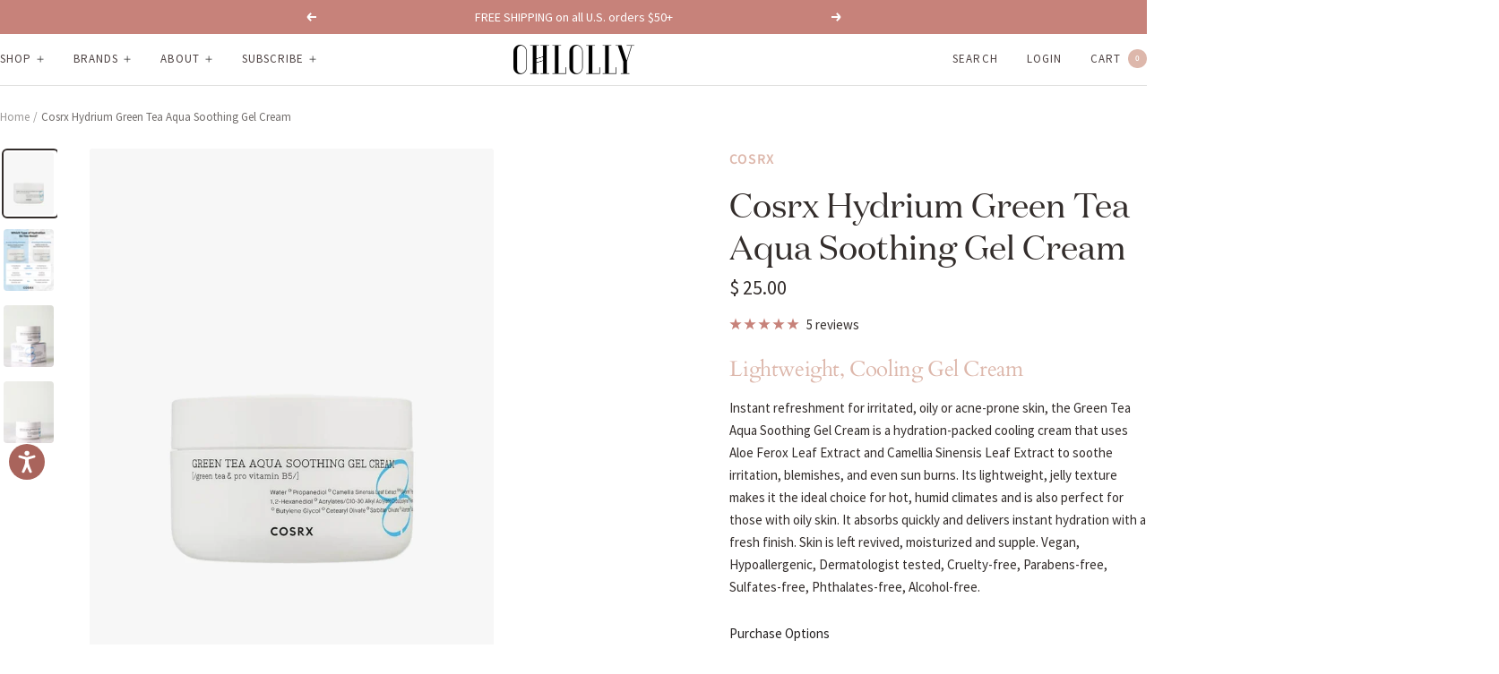

--- FILE ---
content_type: text/html; charset=utf-8
request_url: https://ohlolly.com/products/cosrx-hydrium-green-tea-aqua-soothing-gel-cream
body_size: 72806
content:
<!doctype html><html class="no-js" lang="en" dir="ltr">
  <head>
  <script>
    MS_BL = [/facebook/,/fbevents/,/gtag/,/gtm/,/shopifycloud/,/sloyalty/,/506/,/judgeme/,/analytics/,/instant/]
  
  
    !function(t,e){"object"==typeof exports&&"undefined"!=typeof module?e(exports):"function"==typeof define&&define.amd?define(["exports"],e):e(t.yett={})}(this,function(t){"use strict";var e={blacklist:window.MS_BL,whitelist:window.YETT_WHITELIST},r={blacklisted:[]},n=function(t,r){return t&&(!r||"javascript/blocked"!==r)&&(!e.blacklist||e.blacklist.some(function(e){return e.test(t)}))&&(!e.whitelist||e.whitelist.every(function(e){return!e.test(t)}))},i=function(t){var r=t.getAttribute("src");return e.blacklist&&e.blacklist.every(function(t){return!t.test(r)})||e.whitelist&&e.whitelist.some(function(t){return t.test(r)})},c=new MutationObserver(function(t){t.forEach(function(t){for(var e=t.addedNodes,i=function(t){var i=e[t];if(1===i.nodeType&&"SCRIPT"===i.tagName){var c=i.src,o=i.type;if(n(c,o)){r.blacklisted.push(i.cloneNode()),i.type="javascript/blocked";i.addEventListener("beforescriptexecute",function t(e){"javascript/blocked"===i.getAttribute("type")&&e.preventDefault(),i.removeEventListener("beforescriptexecute",t)}),i.parentElement.removeChild(i)}}},c=0;c<e.length;c++)i(c)})});c.observe(document.documentElement,{childList:!0,subtree:!0});var o=document.createElement;document.createElement=function(){for(var t=arguments.length,e=Array(t),r=0;r<t;r++)e[r]=arguments[r];if("script"!==e[0].toLowerCase())return o.bind(document).apply(void 0,e);var i=o.bind(document).apply(void 0,e),c=i.setAttribute.bind(i);return Object.defineProperties(i,{src:{get:function(){return i.getAttribute("src")},set:function(t){return n(t,i.type)&&c("type","javascript/blocked"),c("src",t),!0}},type:{set:function(t){var e=n(i.src,i.type)?"javascript/blocked":t;return c("type",e),!0}}}),i.setAttribute=function(t,e){"type"===t||"src"===t?i[t]=e:HTMLScriptElement.prototype.setAttribute.call(i,t,e)},i};var l=function(t){if(Array.isArray(t)){for(var e=0,r=Array(t.length);e<t.length;e++)r[e]=t[e];return r}return Array.from(t)},a=new RegExp("[|\\{}()[\\]^$+*?.]","g");t.unblock=function(){for(var t=arguments.length,n=Array(t),o=0;o<t;o++)n[o]=arguments[o];n.length<1?(e.blacklist=[],e.whitelist=[]):(e.blacklist&&(e.blacklist=e.blacklist.filter(function(t){return n.every(function(e){return!t.test(e)})})),e.whitelist&&(e.whitelist=[].concat(l(e.whitelist),l(n.map(function(t){var r=".*"+t.replace(a,"\\$&")+".*";return e.whitelist.find(function(t){return t.toString()===r.toString()})?null:new RegExp(r)}).filter(Boolean)))));for(var s=document.querySelectorAll('script[type="javascript/blocked"]'),u=0;u<s.length;u++){var p=s[u];i(p)&&(p.type="application/javascript",r.blacklisted.push(p),p.parentElement.removeChild(p))}var d=0;[].concat(l(r.blacklisted)).forEach(function(t,e){if(i(t)){var n=document.createElement("script");n.setAttribute("src",t.src),n.setAttribute("type","application/javascript"),document.head.appendChild(n),r.blacklisted.splice(e-d,1),d++}}),e.blacklist&&e.blacklist.length<1&&c.disconnect()},Object.defineProperty(t,"__esModule",{value:!0})});
    //# sourceMappingURL=yett.min.js.map
  </script>
  <script>
    var isReplaced = false;
    function MT_Function(){
      if(!isReplaced){
        window.yett.unblock();
        console.log("apps lazyloaded successfully");
        isReplaced=true;
      }
    }
    document.addEventListener("click", MT_Function);
    document.addEventListener("scroll", MT_Function);
    document.addEventListener("touchstart", MT_Function);
    document.addEventListener("mousemove", MT_Function);
  </script>
  
   <style id="w3_bg_load">div:not(.w3_bg), section:not(.w3_bg), iframelazy:not(.w3_bg){/*background-image:none !important;*/}</style>
<script>
var w3_lazy_load_by_px=200,blank_image_webp_url="https://cdn.shopify.com/s/files/1/0063/9965/6021/files/blank-img.webp",google_fonts_delay_load=1e4,w3_mousemoveloadimg=!1,w3_page_is_scrolled=!1,w3_lazy_load_js=1,w3_excluded_js=0;class w3_loadscripts{constructor(e){this.triggerEvents=e,this.eventOptions={passive:!0},this.userEventListener=this.triggerListener.bind(this),this.lazy_trigger,this.style_load_fired,this.lazy_scripts_load_fired=0,this.scripts_load_fired=0,this.scripts_load_fire=0,this.excluded_js=w3_excluded_js,this.w3_lazy_load_js=w3_lazy_load_js,this.w3_fonts="undefined"!=typeof w3_googlefont?w3_googlefont:[],this.w3_styles=[],this.w3_scripts={normal:[],async:[],defer:[],lazy:[]},this.allJQueries=[]}user_events_add(e){this.triggerEvents.forEach((t=>window.addEventListener(t,e.userEventListener,e.eventOptions)))}user_events_remove(e){this.triggerEvents.forEach((t=>window.removeEventListener(t,e.userEventListener,e.eventOptions)))}triggerListener_on_load(){"loading"===document.readyState?document.addEventListener("DOMContentLoaded",this.load_resources.bind(this)):this.load_resources()}triggerListener(){this.user_events_remove(this),this.lazy_scripts_load_fired=1,this.add_html_class("w3_user"),"loading"===document.readyState?(document.addEventListener("DOMContentLoaded",this.load_style_resources.bind(this)),this.scripts_load_fire||document.addEventListener("DOMContentLoaded",this.load_resources.bind(this))):(this.load_style_resources(),this.scripts_load_fire||this.load_resources())}async load_style_resources(){this.style_load_fired||(this.style_load_fired=!0,this.register_styles(),document.getElementsByTagName("html")[0].setAttribute("data-css",this.w3_styles.length),document.getElementsByTagName("html")[0].setAttribute("data-css-loaded",0),this.preload_scripts(this.w3_styles),this.load_styles_preloaded())}async load_styles_preloaded(){setTimeout((function(e){document.getElementsByTagName("html")[0].classList.contains("css-preloaded")?e.load_styles(e.w3_styles):e.load_styles_preloaded()}),200,this)}async load_resources(){this.scripts_load_fired||(this.scripts_load_fired=!0,this.hold_event_listeners(),this.exe_document_write(),this.register_scripts(),this.add_html_class("w3_start"),"function"==typeof w3_events_on_start_js&&w3_events_on_start_js(),this.preload_scripts(this.w3_scripts.normal),this.preload_scripts(this.w3_scripts.defer),this.preload_scripts(this.w3_scripts.async),this.wnwAnalytics(),this.wnwBoomerang(),await this.load_scripts(this.w3_scripts.normal),await this.load_scripts(this.w3_scripts.defer),await this.load_scripts(this.w3_scripts.async),await this.execute_domcontentloaded(),await this.execute_window_load(),window.dispatchEvent(new Event("w3-scripts-loaded")),this.add_html_class("w3_js"),"function"==typeof w3_events_on_end_js&&w3_events_on_end_js(),this.lazy_trigger=setInterval(this.w3_trigger_lazy_script,500,this))}async w3_trigger_lazy_script(e){e.lazy_scripts_load_fired&&(await e.load_scripts(e.w3_scripts.lazy),e.add_html_class("jsload"),clearInterval(e.lazy_trigger))}add_html_class(e){document.getElementsByTagName("html")[0].classList.add(e)}register_scripts(){document.querySelectorAll("script[type=lazyload_int]").forEach((e=>{e.hasAttribute("data-src")?e.hasAttribute("async")&&!1!==e.async?this.w3_scripts.async.push(e):e.hasAttribute("defer")&&!1!==e.defer||"module"===e.getAttribute("data-w3-type")?this.w3_scripts.defer.push(e):this.w3_scripts.normal.push(e):this.w3_scripts.normal.push(e)})),document.querySelectorAll("script[type=lazyload_ext]").forEach((e=>{this.w3_scripts.lazy.push(e)}))}register_styles(){document.querySelectorAll("link[data-href]").forEach((e=>{this.w3_styles.push(e)}))}async execute_script(e){return await this.repaint_frame(),new Promise((t=>{let s,n=document.createElement("script");[...e.attributes].forEach((e=>{let t=e.nodeName;"type"!==t&&"data-src"!==t&&("data-w3-type"===t&&(t="type",s=e.nodeValue),n.setAttribute(t,e.nodeValue))})),e.hasAttribute("data-src")?(n.setAttribute("src",e.getAttribute("data-src")),n.addEventListener("load",t),n.addEventListener("error",t)):(n.text=e.text,t()),null!==e.parentNode&&e.parentNode.replaceChild(n,e)}))}async execute_styles(e){var t;let s;return t=e,(s=document.createElement("link")).href=t.getAttribute("data-href"),s.rel="stylesheet",document.head.appendChild(s),void t.parentNode.removeChild(t)}async load_scripts(e){let t=e.shift();return t?(await this.execute_script(t),this.load_scripts(e)):Promise.resolve()}async load_styles(e){let t=e.shift();return t?(this.execute_styles(t),this.load_styles(e)):"loaded"}async load_fonts(e){var t=document.createDocumentFragment();e.forEach((e=>{let s=document.createElement("link");s.href=e,s.rel="stylesheet",t.appendChild(s)})),setTimeout((function(){document.head.appendChild(t)}),google_fonts_delay_load)}preload_scripts(e){var t=document.createDocumentFragment(),s=0,n=this;[...e].forEach((a=>{let i=a.getAttribute("data-src"),r=a.getAttribute("data-href");if(i){let e=document.createElement("link");e.href=i,e.rel="preload",e.as="script",t.appendChild(e)}else if(r){let a=document.createElement("link");a.href=r,a.rel="preload",a.as="style",s++,e.length==s&&(a.dataset.last=1),t.appendChild(a),a.onload=function(){fetch(this.href).then((e=>e.blob())).then((e=>{n.update_css_loader()})).catch((e=>{n.update_css_loader()}))},a.onerror=function(){n.update_css_loader()}}})),document.head.appendChild(t)}update_css_loader(){document.getElementsByTagName("html")[0].setAttribute("data-css-loaded",parseInt(document.getElementsByTagName("html")[0].getAttribute("data-css-loaded"))+1),document.getElementsByTagName("html")[0].getAttribute("data-css")==document.getElementsByTagName("html")[0].getAttribute("data-css-loaded")&&document.getElementsByTagName("html")[0].classList.add("css-preloaded")}hold_event_listeners(){let e={};function t(t,s){!function(t){function s(s){return e[t].eventsToRewrite.indexOf(s)>=0?"w3-"+s:s}e[t]||(e[t]={originalFunctions:{add:t.addEventListener,remove:t.removeEventListener},eventsToRewrite:[]},t.addEventListener=function(){arguments[0]=s(arguments[0]),e[t].originalFunctions.add.apply(t,arguments)},t.removeEventListener=function(){arguments[0]=s(arguments[0]),e[t].originalFunctions.remove.apply(t,arguments)})}(t),e[t].eventsToRewrite.push(s)}function s(e,t){let s=e[t];Object.defineProperty(e,t,{get:()=>s||function(){},set(n){e["w3"+t]=s=n}})}t(document,"DOMContentLoaded"),t(window,"DOMContentLoaded"),t(window,"load"),t(window,"pageshow"),t(document,"readystatechange"),s(document,"onreadystatechange"),s(window,"onload"),s(window,"onpageshow")}hold_jquery(e){let t=window.jQuery;Object.defineProperty(window,"jQuery",{get:()=>t,set(s){if(s&&s.fn&&!e.allJQueries.includes(s)){s.fn.ready=s.fn.init.prototype.ready=function(t){if(void 0!==t)return e.scripts_load_fired?e.domReadyFired?t.bind(document)(s):document.addEventListener("w3-DOMContentLoaded",(()=>t.bind(document)(s))):t.bind(document)(s),s(document)};let t=s.fn.on;s.fn.on=s.fn.init.prototype.on=function(){if("ready"==arguments[0]){if(this[0]!==document)return t.apply(this,arguments),this;arguments[1].bind(document)(s)}if(this[0]===window){function e(e){return e.split(" ").map((e=>"load"===e||0===e.indexOf("load.")?"w3-jquery-load":e)).join(" ")}"string"==typeof arguments[0]||arguments[0]instanceof String?arguments[0]=e(arguments[0]):"object"==typeof arguments[0]&&Object.keys(arguments[0]).forEach((t=>{Object.assign(arguments[0],{[e(t)]:arguments[0][t]})[t]}))}return t.apply(this,arguments),this},e.allJQueries.push(s)}t=s}})}async execute_domcontentloaded(){this.domReadyFired=!0,await this.repaint_frame(),document.dispatchEvent(new Event("w3-DOMContentLoaded")),await this.repaint_frame(),window.dispatchEvent(new Event("w3-DOMContentLoaded")),await this.repaint_frame(),document.dispatchEvent(new Event("w3-readystatechange")),await this.repaint_frame(),document.w3onreadystatechange&&document.w3onreadystatechange()}async execute_window_load(){await this.repaint_frame(),setTimeout((function(){window.dispatchEvent(new Event("w3-load"))}),100),await this.repaint_frame(),window.w3onload&&window.w3onload(),await this.repaint_frame(),this.allJQueries.forEach((e=>e(window).trigger("w3-jquery-load"))),window.dispatchEvent(new Event("w3-pageshow")),await this.repaint_frame(),window.w3onpageshow&&window.w3onpageshow()}exe_document_write(){let e=new Map;document.write=document.writeln=function(t){let s=document.currentScript,n=document.createRange(),a=s.parentElement,i=e.get(s);void 0===i&&(i=s.nextSibling,e.set(s,i));let r=document.createDocumentFragment();n.setStart(r,0),r.appendChild(n.createContextualFragment(t)),a.insertBefore(r,i)}}async repaint_frame(){return new Promise((e=>requestAnimationFrame(e)))}static execute(){let e=new w3_loadscripts(["keydown","mousemove","touchmove","touchstart","touchend","wheel"]);e.load_fonts(e.w3_fonts),e.user_events_add(e),e.excluded_js||e.hold_jquery(e),e.w3_lazy_load_js||(e.scripts_load_fire=1,e.triggerListener_on_load());let t=setInterval((function(e){null!=document.body&&(document.body.getBoundingClientRect().top<-30&&e.triggerListener(),clearInterval(t))}),500,e)}wnwAnalytics(){document.querySelectorAll(".analytics").forEach((function(e){trekkie.integrations=!1;var t=document.createElement("script");t.innerHTML=e.innerHTML,e.parentNode.insertBefore(t,e.nextSibling),e.parentNode.removeChild(e)}))}wnwBoomerang(){document.querySelectorAll(".boomerang").forEach((function(e){window.BOOMR.version=!1;var t=document.createElement("script");t.innerHTML=e.innerHTML,e.parentNode.insertBefore(t,e.nextSibling),e.parentNode.removeChild(e)}))}}setTimeout((function(){w3_loadscripts.execute()}),1e3);
</script>
   
   <link rel="preload" as="image" href="//ohlolly.com/cdn/shop/files/web_mob_400x.webp?v=1764839065" imagesizes="(max-width: 749px) 100vw, 800px" imagesrcset="
   //ohlolly.com/cdn/shop/files/web_mob_300x.webp?v=1764839065 300w,
    //ohlolly.com/cdn/shop/files/web_mob_400x.webp?v=1764839065 400w,
    //ohlolly.com/cdn/shop/files/web_mob_500x.webp?v=1764839065 500w,
    //ohlolly.com/cdn/shop/files/web_mob_600x.webp?v=1764839065 600w,
    //ohlolly.com/cdn/shop/files/web_mob_700x.webp?v=1764839065 700w,
    //ohlolly.com/cdn/shop/files/web_mob_800x.webp?v=1764839065 800w
  " />
  
    <link rel="preload" fetchpriority="high" href="//ohlolly.com/cdn/shop/files/web_banner.webp?v=1764763920"  as="image"  />


<link href="//ohlolly.com/cdn/shop/t/240/assets/custom-mandasa-style.css?v=32208364267847504261764757016" as="style" rel="preload">
 <link href="//ohlolly.com/cdn/shop/t/240/assets/theme.css?v=63478811914582994961764757016" as="style" rel="preload">
    <script src="https://cdn.shopify.com/s/files/1/0980/9700/files/jquery-3.6.0.min.js?v=1752739197" async></script>
    

    <link rel="stylesheet" href="https://cdn.shopify.com/s/files/1/0980/9700/files/slick-theme.min.css?v=1752739107"  />
    <link rel="stylesheet" href="https://cdn.shopify.com/s/files/1/0980/9700/files/slick.min.css?v=1752739197" /> 
  

    <meta charset="utf-8">
    
    <meta name="viewport" content="width=device-width, initial-scale=1.0, height=device-height, minimum-scale=1.0, maximum-scale=1.0">
    
    <meta name="theme-color" content="#ffffff">

    <title>Cosrx Hydrium Green Tea Aqua Soothing Gel Cream</title><meta name="description" content="Green Tea Aqua Soothing Gel Cream hydrates, soothes redness, and cools sunburns. Lightweight and quick-absorbing, it’s perfect for oily skin and hot, humid climates."><link rel="canonical" href="https://ohlolly.com/products/cosrx-hydrium-green-tea-aqua-soothing-gel-cream"><link rel="shortcut icon" href="//ohlolly.com/cdn/shop/files/favicon_635e5048-922a-44bf-82c2-8a8911cb6798.png?v=1654184650&width=96" type="image/png"><link rel="preconnect" href="https://cdn.shopify.com">
    <link rel="dns-prefetch" href="https://productreviews.shopifycdn.com">
    <link rel="dns-prefetch" href="https://www.google-analytics.com"><link rel="preconnect" href="https://fonts.shopifycdn.com" crossorigin><link rel="preload" as="style" href="//ohlolly.com/cdn/shop/t/240/assets/theme.css?v=63478811914582994961764757016">
    <link rel="preload" as="script" href="//ohlolly.com/cdn/shop/t/240/assets/vendor.js?v=32643890569905814191764757016">
    <link rel="preload" as="script" href="//ohlolly.com/cdn/shop/t/240/assets/theme.js?v=30122961796252847051764757016"><link rel="preload" as="fetch" href="/products/cosrx-hydrium-green-tea-aqua-soothing-gel-cream.js" crossorigin><link rel="preload" as="script" href="//ohlolly.com/cdn/shop/t/240/assets/flickity.js?v=176646718982628074891764757016"><meta property="og:type" content="product">
  <meta property="og:title" content="Cosrx Hydrium Green Tea Aqua Soothing Gel Cream">
  <meta property="product:price:amount" content="25.00">
  <meta property="product:price:currency" content="USD">
  <meta property="product:availability" content="in stock"><meta property="og:image" content="http://ohlolly.com/cdn/shop/files/Cosrx_Hydrium_Green_Tea_Aqua_Soothing_Gel_Cream.jpg?v=1758153964&width=1024">
  <meta property="og:image:secure_url" content="https://ohlolly.com/cdn/shop/files/Cosrx_Hydrium_Green_Tea_Aqua_Soothing_Gel_Cream.jpg?v=1758153964&width=1024">
  <meta property="og:image:width" content="1200">
  <meta property="og:image:height" content="1500"><meta property="og:description" content="Green Tea Aqua Soothing Gel Cream hydrates, soothes redness, and cools sunburns. Lightweight and quick-absorbing, it’s perfect for oily skin and hot, humid climates."><meta property="og:url" content="https://ohlolly.com/products/cosrx-hydrium-green-tea-aqua-soothing-gel-cream">
<meta property="og:site_name" content="OHLOLLY"><meta name="twitter:card" content="summary"><meta name="twitter:title" content="Cosrx Hydrium Green Tea Aqua Soothing Gel Cream">
  <meta name="twitter:description" content="Lightweight, Cooling Gel Cream Instant refreshment for irritated, oily or acne-prone skin, the Green Tea Aqua Soothing Gel Cream is a hydration-packed cooling cream that uses Aloe Ferox Leaf Extract and Camellia Sinensis Leaf Extract to soothe irritation, blemishes, and even sun burns. Its lightweight, jelly texture makes it the ideal choice for hot, humid climates and is also perfect for those with oily skin. It absorbs quickly and delivers instant hydration with a fresh finish. Skin is left revived, moisturized and supple. Vegan, Hypoallergenic, Dermatologist tested, Cruelty-free, Parabens-free, Sulfates-free, Phthalates-free, Alcohol-free. Great for Skin Types: All skin types, best for Oily, Acne-proneSkin Concerns: Dehydrated, Oily, Acne-prone, Irritated Why We Love it You can pair with the Centella Aqua Soothing Ampoule for a double-dose of hydration. Aloe Ferox Leaf Extract and Camellia Sinensis Leaf Extract provide cooling relief to soothe"><meta name="twitter:image" content="https://ohlolly.com/cdn/shop/files/Cosrx_Hydrium_Green_Tea_Aqua_Soothing_Gel_Cream.jpg?v=1758153964&width=1200">
  <meta name="twitter:image:alt" content="Cosrx Hydrium Green Tea Aqua Soothing Gel Cream jar, Green Tea &amp; pro vitamin B5 for cooling and hydration.">
    <script type="application/ld+json">{"@context":"http:\/\/schema.org\/","@id":"\/products\/cosrx-hydrium-green-tea-aqua-soothing-gel-cream#product","@type":"Product","brand":{"@type":"Brand","name":"Cosrx"},"category":"Face Moisturizers","description":"Lightweight, Cooling Gel Cream\nInstant refreshment for irritated, oily or acne-prone skin, the Green Tea Aqua Soothing Gel Cream is a hydration-packed cooling cream that uses Aloe Ferox Leaf Extract and Camellia Sinensis Leaf Extract to soothe irritation, blemishes, and even sun burns. Its lightweight, jelly texture makes it the ideal choice for hot, humid climates and is also perfect for those with oily skin. It absorbs quickly and delivers instant hydration with a fresh finish. Skin is left revived, moisturized and supple. Vegan, Hypoallergenic, Dermatologist tested, Cruelty-free, Parabens-free, Sulfates-free, Phthalates-free, Alcohol-free.\nGreat for\nSkin Types: All skin types, best for Oily, Acne-proneSkin Concerns: Dehydrated, Oily, Acne-prone, Irritated\nWhy We Love it\nYou can pair with the Centella Aqua Soothing Ampoule for a double-dose of hydration. Aloe Ferox Leaf Extract and Camellia Sinensis Leaf Extract provide cooling relief to soothe redness, blemishes, and sun burns while the formula refreshes oily, heated skin.\nWhat to Expect\nScent: Scent-freeTexture: Lightweight, jellyMakes Skin Look \u0026amp; Feel: Refreshed and revived\nHow to Use\nAfter cleansing and toning, apply a thin layer evenly over the face before sunscreen or as the last step in your nighttime routine. Tip: Pair with the Centella Aqua Soothing Ampoule for a double-dose of hydration.\n50 ml \/ 1.69 fl oz\nContent Copyright © 2022, Ohlolly","gtin":"8809598450622","image":"https:\/\/ohlolly.com\/cdn\/shop\/files\/Cosrx_Hydrium_Green_Tea_Aqua_Soothing_Gel_Cream.jpg?v=1758153964\u0026width=1920","name":"Cosrx Hydrium Green Tea Aqua Soothing Gel Cream","offers":{"@id":"\/products\/cosrx-hydrium-green-tea-aqua-soothing-gel-cream?variant=34675197542558#offer","@type":"Offer","availability":"http:\/\/schema.org\/InStock","price":"25.00","priceCurrency":"USD","url":"https:\/\/ohlolly.com\/products\/cosrx-hydrium-green-tea-aqua-soothing-gel-cream?variant=34675197542558"},"sku":"MCCX1X01-D3","url":"https:\/\/ohlolly.com\/products\/cosrx-hydrium-green-tea-aqua-soothing-gel-cream"}</script><script type="application/ld+json">
  {
    "@context": "https://schema.org",
    "@type": "BreadcrumbList",
    "itemListElement": [{
        "@type": "ListItem",
        "position": 1,
        "name": "Home",
        "item": "https://ohlolly.com"
      },{
            "@type": "ListItem",
            "position": 2,
            "name": "Cosrx Hydrium Green Tea Aqua Soothing Gel Cream",
            "item": "https://ohlolly.com/products/cosrx-hydrium-green-tea-aqua-soothing-gel-cream"
          }]
  }
</script>
    <link rel="preload" href="//ohlolly.com/cdn/fonts/cardo/cardo_n4.8d7bdd0369840597cbb62dc8a447619701d8d34a.woff2" as="font" type="font/woff2" crossorigin><link rel="preload" href="//ohlolly.com/cdn/fonts/source_sans_pro/sourcesanspro_n4.50ae3e156aed9a794db7e94c4d00984c7b66616c.woff2" as="font" type="font/woff2" crossorigin><style>
  /* Typography (heading) */
  @font-face {
  font-family: Cardo;
  font-weight: 400;
  font-style: normal;
  font-display: swap;
  src: url("//ohlolly.com/cdn/fonts/cardo/cardo_n4.8d7bdd0369840597cbb62dc8a447619701d8d34a.woff2") format("woff2"),
       url("//ohlolly.com/cdn/fonts/cardo/cardo_n4.23b63d1eff80cb5da813c4cccb6427058253ce24.woff") format("woff");
}

@font-face {
  font-family: Cardo;
  font-weight: 400;
  font-style: italic;
  font-display: swap;
  src: url("//ohlolly.com/cdn/fonts/cardo/cardo_i4.0e32d2e32a36e77888e9a063b238f6034ace33a8.woff2") format("woff2"),
       url("//ohlolly.com/cdn/fonts/cardo/cardo_i4.40eb4278c959c5ae2eecf636849faa186b42d298.woff") format("woff");
}

/* Typography (body) */
  @font-face {
  font-family: "Source Sans Pro";
  font-weight: 400;
  font-style: normal;
  font-display: swap;
  src: url("//ohlolly.com/cdn/fonts/source_sans_pro/sourcesanspro_n4.50ae3e156aed9a794db7e94c4d00984c7b66616c.woff2") format("woff2"),
       url("//ohlolly.com/cdn/fonts/source_sans_pro/sourcesanspro_n4.d1662e048bd96ae7123e46600ff9744c0d84502d.woff") format("woff");
}

@font-face {
  font-family: "Source Sans Pro";
  font-weight: 400;
  font-style: italic;
  font-display: swap;
  src: url("//ohlolly.com/cdn/fonts/source_sans_pro/sourcesanspro_i4.130f29b9baa0095b80aea9236ca9ef6ab0069c67.woff2") format("woff2"),
       url("//ohlolly.com/cdn/fonts/source_sans_pro/sourcesanspro_i4.6146c8c8ae7b8853ccbbc8b859fcf805016ee743.woff") format("woff");
}

@font-face {
  font-family: "Source Sans Pro";
  font-weight: 600;
  font-style: normal;
  font-display: swap;
  src: url("//ohlolly.com/cdn/fonts/source_sans_pro/sourcesanspro_n6.cdbfc001bf7647698fff34a09dc1c625e4008e01.woff2") format("woff2"),
       url("//ohlolly.com/cdn/fonts/source_sans_pro/sourcesanspro_n6.75b644b223b15254f28282d56f730f2224564c8d.woff") format("woff");
}

@font-face {
  font-family: "Source Sans Pro";
  font-weight: 600;
  font-style: italic;
  font-display: swap;
  src: url("//ohlolly.com/cdn/fonts/source_sans_pro/sourcesanspro_i6.a7a1818228124da83a70eb72b7d34bc48e82dcd5.woff2") format("woff2"),
       url("//ohlolly.com/cdn/fonts/source_sans_pro/sourcesanspro_i6.b8fa4504ffc1355d545c5cb21d13a938148a52fa.woff") format("woff");
}

:root {--heading-color: 51, 45, 43;
    --text-color: 51, 45, 43;
    --background: 255, 255, 255;
    --secondary-background: 247, 242, 238;
    --border-color: 224, 224, 223;
    --border-color-darker: 173, 171, 170;
    --success-color: 199, 130, 122;
    --success-background: 244, 230, 228;
    --error-color: 201, 61, 39;
    --error-background: 251, 241, 240;
    --primary-button-background: 199, 130, 122;
    --primary-button-text-color: 255, 255, 255;
    --secondary-button-background: 199, 130, 122;
    --secondary-button-text-color: 132, 132, 132;
    --product-star-rating: 199, 130, 122;
    --product-on-sale-accent: 57, 86, 57;
    --product-sold-out-accent: 153, 164, 150;
    --product-custom-label-background: 57, 86, 57;
    --product-custom-label-text-color: 255, 255, 255;
    --product-custom-label-2-background: 243, 229, 182;
    --product-custom-label-2-text-color: 0, 0, 0;
    --product-low-stock-text-color: 201, 61, 39;
    --product-in-stock-text-color: 57, 86, 57;
    --loading-bar-background: 51, 45, 43;

    /* We duplicate some "base" colors as root colors, which is useful to use on drawer elements or popover without. Those should not be overridden to avoid issues */
    --root-heading-color: 51, 45, 43;
    --root-text-color: 51, 45, 43;
    --root-background: 255, 255, 255;
    --root-border-color: 224, 224, 223;
    --root-primary-button-background: 199, 130, 122;
    --root-primary-button-text-color: 255, 255, 255;

    --base-font-size: 15px;
    --heading-font-family: Cardo, serif;
    --heading-font-weight: 400;
    --heading-font-style: normal;
    --heading-text-transform: normal;
    --text-font-family: "Source Sans Pro", sans-serif;
    --text-font-weight: 400;
    --text-font-style: normal;
    --text-font-bold-weight: 600;

    /* Typography (font size) */
    --heading-xxsmall-font-size: 11px;
    --heading-xsmall-font-size: 11px;
    --heading-small-font-size: 12px;
    --heading-large-font-size: 36px;
    --heading-h1-font-size: 36px;
    --heading-h2-font-size: 30px;
    --heading-h3-font-size: 26px;
    --heading-h4-font-size: 24px;
    --heading-h5-font-size: 20px;
    --heading-h6-font-size: 16px;

    /* Control the look and feel of the theme by changing radius of various elements */
    --button-border-radius: 4px;
    --block-border-radius: 8px;
    --block-border-radius-reduced: 4px;
    --color-swatch-border-radius: 100%;

    /* Button size */
    --button-height: 48px;
    --button-small-height: 40px;

    /* Form related */
    --form-input-field-height: 48px;
    --form-input-gap: 16px;
    --form-submit-margin: 24px;

    /* Product listing related variables */
    --product-list-block-spacing: 32px;

    /* Video related */
    --play-button-background: 255, 255, 255;
    --play-button-arrow: 51, 45, 43;

    /* RTL support */
    --transform-logical-flip: 1;
    --transform-origin-start: left;
    --transform-origin-end: right;

    /* Other */
    --zoom-cursor-svg-url: url(//ohlolly.com/cdn/shop/t/240/assets/zoom-cursor.svg?v=34024856542862533791764757016);
    --arrow-right-svg-url: url(//ohlolly.com/cdn/shop/t/240/assets/arrow-right.svg?v=58269655105252012271764757016);
    --arrow-left-svg-url: url(//ohlolly.com/cdn/shop/t/240/assets/arrow-left.svg?v=9764329277631270391764757016);

    /* Some useful variables that we can reuse in our CSS. Some explanation are needed for some of them:
       - container-max-width-minus-gutters: represents the container max width without the edge gutters
       - container-outer-width: considering the screen width, represent all the space outside the container
       - container-outer-margin: same as container-outer-width but get set to 0 inside a container
       - container-inner-width: the effective space inside the container (minus gutters)
       - grid-column-width: represents the width of a single column of the grid
       - vertical-breather: this is a variable that defines the global "spacing" between sections, and inside the section
                            to create some "breath" and minimum spacing
     */
    --container-max-width: 1600px;
    --container-gutter: 24px;
    --container-max-width-minus-gutters: calc(var(--container-max-width) - (var(--container-gutter)) * 2);
    --container-outer-width: max(calc((100vw - var(--container-max-width-minus-gutters)) / 2), var(--container-gutter));
    --container-outer-margin: var(--container-outer-width);
    --container-inner-width: calc(100vw - var(--container-outer-width) * 2);

    --grid-column-count: 10;
    --grid-gap: 24px;
    --grid-column-width: calc((100vw - var(--container-outer-width) * 2 - var(--grid-gap) * (var(--grid-column-count) - 1)) / var(--grid-column-count));

    --vertical-breather: 28px;
    --vertical-breather-tight: 28px;

    /* Shopify related variables */
    --payment-terms-background-color: #ffffff;
  }

  @media screen and (min-width: 741px) {
    :root {
      --container-gutter: 40px;
      --grid-column-count: 20;
      --vertical-breather: 40px;
      --vertical-breather-tight: 40px;

      /* Typography (font size) */
      --heading-xsmall-font-size: 12px;
      --heading-small-font-size: 13px;
      --heading-large-font-size: 52px;
      --heading-h1-font-size: 48px;
      --heading-h2-font-size: 38px;
      --heading-h3-font-size: 32px;
      --heading-h4-font-size: 24px;
      --heading-h5-font-size: 20px;
      --heading-h6-font-size: 18px;

      /* Form related */
      --form-input-field-height: 52px;
      --form-submit-margin: 32px;

      /* Button size */
      --button-height: 52px;
      --button-small-height: 44px;
    }
  }

  @media screen and (min-width: 1200px) {
    :root {
      --vertical-breather: 48px;
      --vertical-breather-tight: 48px;
      --product-list-block-spacing: 48px;

      /* Typography */
      --heading-large-font-size: 64px;
      --heading-h1-font-size: 56px;
      --heading-h2-font-size: 48px;
      --heading-h3-font-size: 36px;
      --heading-h4-font-size: 30px;
      --heading-h5-font-size: 24px;
      --heading-h6-font-size: 18px;
    }
  }

  @media screen and (min-width: 1600px) {
    :root {
      --vertical-breather: 48px;
      --vertical-breather-tight: 48px;
    }
  }
</style>
    <script>
  // This allows to expose several variables to the global scope, to be used in scripts
  window.themeVariables = {
    settings: {
      direction: "ltr",
      pageType: "product",
      cartCount: 0,
      moneyFormat: "$ {{amount}}",
      moneyWithCurrencyFormat: "$ {{amount}} USD",
      showVendor: false,
      discountMode: "percentage",
      currencyCodeEnabled: false,
      cartType: "drawer",
      cartCurrency: "USD",
      mobileZoomFactor: 2.5
    },

    routes: {
      host: "ohlolly.com",
      rootUrl: "\/",
      rootUrlWithoutSlash: '',
      cartUrl: "\/cart",
      cartAddUrl: "\/cart\/add",
      cartChangeUrl: "\/cart\/change",
      searchUrl: "\/search",
      predictiveSearchUrl: "\/search\/suggest",
      productRecommendationsUrl: "\/recommendations\/products"
    },

    strings: {
      accessibilityDelete: "Delete",
      accessibilityClose: "Close",
      collectionSoldOut: "Sold out",
      collectionDiscount: "Save @savings@",
      productSalePrice: "Sale price",
      productRegularPrice: "Regular price",
      productFormUnavailable: "Unavailable",
      productFormSoldOut: "Sold out",
      productFormPreOrder: "Pre-order",
      productFormAddToCart: "Add to cart",
      searchNoResults: "No results could be found.",
      searchNewSearch: "New search",
      searchProducts: "Products",
      searchArticles: "Journal",
      searchPages: "Pages",
      searchCollections: "Collections",
      cartViewCart: "View cart",
      cartItemAdded: "Item added to your cart!",
      cartItemAddedShort: "Added to your cart!",
      cartAddOrderNote: "Add order note",
      cartEditOrderNote: "Edit order note",
      shippingEstimatorNoResults: "Sorry, we do not ship to your address.",
      shippingEstimatorOneResult: "There is one shipping rate for your address:",
      shippingEstimatorMultipleResults: "There are several shipping rates for your address:",
      shippingEstimatorError: "One or more error occurred while retrieving shipping rates:"
    },

    libs: {
      flickity: "\/\/ohlolly.com\/cdn\/shop\/t\/240\/assets\/flickity.js?v=176646718982628074891764757016",
      photoswipe: "\/\/ohlolly.com\/cdn\/shop\/t\/240\/assets\/photoswipe.js?v=132268647426145925301764757016",
      qrCode: "\/\/ohlolly.com\/cdn\/shopifycloud\/storefront\/assets\/themes_support\/vendor\/qrcode-3f2b403b.js"
    },

    breakpoints: {
      phone: 'screen and (max-width: 740px)',
      tablet: 'screen and (min-width: 741px) and (max-width: 999px)',
      tabletAndUp: 'screen and (min-width: 741px)',
      pocket: 'screen and (max-width: 999px)',
      lap: 'screen and (min-width: 1000px) and (max-width: 1199px)',
      lapAndUp: 'screen and (min-width: 1000px)',
      desktop: 'screen and (min-width: 1200px)',
      wide: 'screen and (min-width: 1400px)'
    }
  };

  window.addEventListener('pageshow', async () => {
    const cartContent = await (await fetch(`${window.themeVariables.routes.cartUrl}.js`, {cache: 'reload'})).json();
    document.documentElement.dispatchEvent(new CustomEvent('cart:refresh', {detail: {cart: cartContent}}));
  });

  if ('noModule' in HTMLScriptElement.prototype) {
    // Old browsers (like IE) that does not support module will be considered as if not executing JS at all
    document.documentElement.className = document.documentElement.className.replace('no-js', 'js');

    requestAnimationFrame(() => {
      const viewportHeight = (window.visualViewport ? window.visualViewport.height : document.documentElement.clientHeight);
      document.documentElement.style.setProperty('--window-height',viewportHeight + 'px');
    });
  }// We save the product ID in local storage to be eventually used for recently viewed section
    try {
      const items = JSON.parse(localStorage.getItem('theme:recently-viewed-products') || '[]');

      // We check if the current product already exists, and if it does not, we add it at the start
      if (!items.includes(5294335721630)) {
        items.unshift(5294335721630);
      }

      localStorage.setItem('theme:recently-viewed-products', JSON.stringify(items.slice(0, 20)));
    } catch (e) {
      // Safari in private mode does not allow setting item, we silently fail
    }</script>

    <link rel="stylesheet" href="//ohlolly.com/cdn/shop/t/240/assets/theme.css?v=63478811914582994961764757016">
   

    <script src="//ohlolly.com/cdn/shop/t/240/assets/vendor.js?v=32643890569905814191764757016" defer></script>
    <script src="//ohlolly.com/cdn/shop/t/240/assets/theme.js?v=30122961796252847051764757016" defer></script>
    <script src="//ohlolly.com/cdn/shop/t/240/assets/custom.js?v=25562065718779966181764757016" async ></script>

    <!-- <script>window.performance && window.performance.mark && window.performance.mark('shopify.content_for_header.start');</script><meta name="facebook-domain-verification" content="7gxands0bbiktbt2rvd28fizh2ipvw">
<meta id="shopify-digital-wallet" name="shopify-digital-wallet" content="/9809700/digital_wallets/dialog">
<meta name="shopify-checkout-api-token" content="f3a41cc001f822d9346bd5634115e452">
<meta id="in-context-paypal-metadata" data-shop-id="9809700" data-venmo-supported="false" data-environment="production" data-locale="en_US" data-paypal-v4="true" data-currency="USD">
<link rel="alternate" type="application/json+oembed" href="https://ohlolly.com/products/cosrx-hydrium-green-tea-aqua-soothing-gel-cream.oembed">
<script async="async" src="/checkouts/internal/preloads.js?locale=en-US"></script>
<link rel="preconnect" href="https://shop.app" crossorigin="anonymous">
<script async="async" src="https://shop.app/checkouts/internal/preloads.js?locale=en-US&shop_id=9809700" crossorigin="anonymous"></script>
<script id="apple-pay-shop-capabilities" type="application/json">{"shopId":9809700,"countryCode":"US","currencyCode":"USD","merchantCapabilities":["supports3DS"],"merchantId":"gid:\/\/shopify\/Shop\/9809700","merchantName":"OHLOLLY","requiredBillingContactFields":["postalAddress","email","phone"],"requiredShippingContactFields":["postalAddress","email","phone"],"shippingType":"shipping","supportedNetworks":["visa","masterCard","amex","discover","elo","jcb"],"total":{"type":"pending","label":"OHLOLLY","amount":"1.00"},"shopifyPaymentsEnabled":true,"supportsSubscriptions":true}</script>
<script id="shopify-features" type="application/json">{"accessToken":"f3a41cc001f822d9346bd5634115e452","betas":["rich-media-storefront-analytics"],"domain":"ohlolly.com","predictiveSearch":true,"shopId":9809700,"locale":"en"}</script>
<script>var Shopify = Shopify || {};
Shopify.shop = "ohlolly.myshopify.com";
Shopify.locale = "en";
Shopify.currency = {"active":"USD","rate":"1.0"};
Shopify.country = "US";
Shopify.theme = {"name":"Speed MT || Cyber Month || 11\/1-12\/1 Ok to Dupe","id":154214760676,"schema_name":"Focal","schema_version":"12.6.1","theme_store_id":714,"role":"main"};
Shopify.theme.handle = "null";
Shopify.theme.style = {"id":null,"handle":null};
Shopify.cdnHost = "ohlolly.com/cdn";
Shopify.routes = Shopify.routes || {};
Shopify.routes.root = "/";</script>
<script type="module">!function(o){(o.Shopify=o.Shopify||{}).modules=!0}(window);</script>
<script>!function(o){function n(){var o=[];function n(){o.push(Array.prototype.slice.apply(arguments))}return n.q=o,n}var t=o.Shopify=o.Shopify||{};t.loadFeatures=n(),t.autoloadFeatures=n()}(window);</script>
<script>
  window.ShopifyPay = window.ShopifyPay || {};
  window.ShopifyPay.apiHost = "shop.app\/pay";
  window.ShopifyPay.redirectState = null;
</script>
<script id="shop-js-analytics" type="application/json">{"pageType":"product"}</script>
<script defer="defer" async type="module" src="//ohlolly.com/cdn/shopifycloud/shop-js/modules/v2/client.init-shop-cart-sync_BN7fPSNr.en.esm.js"></script>
<script defer="defer" async type="module" src="//ohlolly.com/cdn/shopifycloud/shop-js/modules/v2/chunk.common_Cbph3Kss.esm.js"></script>
<script defer="defer" async type="module" src="//ohlolly.com/cdn/shopifycloud/shop-js/modules/v2/chunk.modal_DKumMAJ1.esm.js"></script>
<script type="module">
  await import("//ohlolly.com/cdn/shopifycloud/shop-js/modules/v2/client.init-shop-cart-sync_BN7fPSNr.en.esm.js");
await import("//ohlolly.com/cdn/shopifycloud/shop-js/modules/v2/chunk.common_Cbph3Kss.esm.js");
await import("//ohlolly.com/cdn/shopifycloud/shop-js/modules/v2/chunk.modal_DKumMAJ1.esm.js");

  window.Shopify.SignInWithShop?.initShopCartSync?.({"fedCMEnabled":true,"windoidEnabled":true});

</script>
<script defer="defer" async type="module" src="//ohlolly.com/cdn/shopifycloud/shop-js/modules/v2/client.payment-terms_BxzfvcZJ.en.esm.js"></script>
<script defer="defer" async type="module" src="//ohlolly.com/cdn/shopifycloud/shop-js/modules/v2/chunk.common_Cbph3Kss.esm.js"></script>
<script defer="defer" async type="module" src="//ohlolly.com/cdn/shopifycloud/shop-js/modules/v2/chunk.modal_DKumMAJ1.esm.js"></script>
<script type="module">
  await import("//ohlolly.com/cdn/shopifycloud/shop-js/modules/v2/client.payment-terms_BxzfvcZJ.en.esm.js");
await import("//ohlolly.com/cdn/shopifycloud/shop-js/modules/v2/chunk.common_Cbph3Kss.esm.js");
await import("//ohlolly.com/cdn/shopifycloud/shop-js/modules/v2/chunk.modal_DKumMAJ1.esm.js");

  
</script>
<script>
  window.Shopify = window.Shopify || {};
  if (!window.Shopify.featureAssets) window.Shopify.featureAssets = {};
  window.Shopify.featureAssets['shop-js'] = {"shop-cart-sync":["modules/v2/client.shop-cart-sync_CJVUk8Jm.en.esm.js","modules/v2/chunk.common_Cbph3Kss.esm.js","modules/v2/chunk.modal_DKumMAJ1.esm.js"],"init-fed-cm":["modules/v2/client.init-fed-cm_7Fvt41F4.en.esm.js","modules/v2/chunk.common_Cbph3Kss.esm.js","modules/v2/chunk.modal_DKumMAJ1.esm.js"],"init-shop-email-lookup-coordinator":["modules/v2/client.init-shop-email-lookup-coordinator_Cc088_bR.en.esm.js","modules/v2/chunk.common_Cbph3Kss.esm.js","modules/v2/chunk.modal_DKumMAJ1.esm.js"],"init-windoid":["modules/v2/client.init-windoid_hPopwJRj.en.esm.js","modules/v2/chunk.common_Cbph3Kss.esm.js","modules/v2/chunk.modal_DKumMAJ1.esm.js"],"shop-button":["modules/v2/client.shop-button_B0jaPSNF.en.esm.js","modules/v2/chunk.common_Cbph3Kss.esm.js","modules/v2/chunk.modal_DKumMAJ1.esm.js"],"shop-cash-offers":["modules/v2/client.shop-cash-offers_DPIskqss.en.esm.js","modules/v2/chunk.common_Cbph3Kss.esm.js","modules/v2/chunk.modal_DKumMAJ1.esm.js"],"shop-toast-manager":["modules/v2/client.shop-toast-manager_CK7RT69O.en.esm.js","modules/v2/chunk.common_Cbph3Kss.esm.js","modules/v2/chunk.modal_DKumMAJ1.esm.js"],"init-shop-cart-sync":["modules/v2/client.init-shop-cart-sync_BN7fPSNr.en.esm.js","modules/v2/chunk.common_Cbph3Kss.esm.js","modules/v2/chunk.modal_DKumMAJ1.esm.js"],"init-customer-accounts-sign-up":["modules/v2/client.init-customer-accounts-sign-up_CfPf4CXf.en.esm.js","modules/v2/client.shop-login-button_DeIztwXF.en.esm.js","modules/v2/chunk.common_Cbph3Kss.esm.js","modules/v2/chunk.modal_DKumMAJ1.esm.js"],"pay-button":["modules/v2/client.pay-button_CgIwFSYN.en.esm.js","modules/v2/chunk.common_Cbph3Kss.esm.js","modules/v2/chunk.modal_DKumMAJ1.esm.js"],"init-customer-accounts":["modules/v2/client.init-customer-accounts_DQ3x16JI.en.esm.js","modules/v2/client.shop-login-button_DeIztwXF.en.esm.js","modules/v2/chunk.common_Cbph3Kss.esm.js","modules/v2/chunk.modal_DKumMAJ1.esm.js"],"avatar":["modules/v2/client.avatar_BTnouDA3.en.esm.js"],"init-shop-for-new-customer-accounts":["modules/v2/client.init-shop-for-new-customer-accounts_CsZy_esa.en.esm.js","modules/v2/client.shop-login-button_DeIztwXF.en.esm.js","modules/v2/chunk.common_Cbph3Kss.esm.js","modules/v2/chunk.modal_DKumMAJ1.esm.js"],"shop-follow-button":["modules/v2/client.shop-follow-button_BRMJjgGd.en.esm.js","modules/v2/chunk.common_Cbph3Kss.esm.js","modules/v2/chunk.modal_DKumMAJ1.esm.js"],"checkout-modal":["modules/v2/client.checkout-modal_B9Drz_yf.en.esm.js","modules/v2/chunk.common_Cbph3Kss.esm.js","modules/v2/chunk.modal_DKumMAJ1.esm.js"],"shop-login-button":["modules/v2/client.shop-login-button_DeIztwXF.en.esm.js","modules/v2/chunk.common_Cbph3Kss.esm.js","modules/v2/chunk.modal_DKumMAJ1.esm.js"],"lead-capture":["modules/v2/client.lead-capture_DXYzFM3R.en.esm.js","modules/v2/chunk.common_Cbph3Kss.esm.js","modules/v2/chunk.modal_DKumMAJ1.esm.js"],"shop-login":["modules/v2/client.shop-login_CA5pJqmO.en.esm.js","modules/v2/chunk.common_Cbph3Kss.esm.js","modules/v2/chunk.modal_DKumMAJ1.esm.js"],"payment-terms":["modules/v2/client.payment-terms_BxzfvcZJ.en.esm.js","modules/v2/chunk.common_Cbph3Kss.esm.js","modules/v2/chunk.modal_DKumMAJ1.esm.js"]};
</script>
<script>(function() {
  var isLoaded = false;
  function asyncLoad() {
    if (isLoaded) return;
    isLoaded = true;
    var urls = ["https:\/\/assets.smartwishlist.webmarked.net\/static\/v6\/smartwishlist2.js?shop=ohlolly.myshopify.com","https:\/\/shopify-extension.getredo.com\/main.js?widget_id=erhoj56jdoh8kwy\u0026shop=ohlolly.myshopify.com","https:\/\/cdn.shopify.com\/s\/files\/1\/0980\/9700\/t\/240\/assets\/instant-pixel-site_9131be8d6ee344b19e4c44257c754d59.js?v=1768571594\u0026shop=ohlolly.myshopify.com"];
    for (var i = 0; i < urls.length; i++) {
      var s = document.createElement('script');
      s.type = 'text/javascript';
      s.async = true;
      s.src = urls[i];
      var x = document.getElementsByTagName('script')[0];
      x.parentNode.insertBefore(s, x);
    }
  };
  if(window.attachEvent) {
    window.attachEvent('onload', asyncLoad);
  } else {
    window.addEventListener('load', asyncLoad, false);
  }
})();</script>
<script id="__st">var __st={"a":9809700,"offset":-28800,"reqid":"dec5144f-6678-48b4-be87-de543bd7dff9-1769906543","pageurl":"ohlolly.com\/products\/cosrx-hydrium-green-tea-aqua-soothing-gel-cream","u":"bf383353b82c","p":"product","rtyp":"product","rid":5294335721630};</script>
<script>window.ShopifyPaypalV4VisibilityTracking = true;</script>
<script id="captcha-bootstrap">!function(){'use strict';const t='contact',e='account',n='new_comment',o=[[t,t],['blogs',n],['comments',n],[t,'customer']],c=[[e,'customer_login'],[e,'guest_login'],[e,'recover_customer_password'],[e,'create_customer']],r=t=>t.map((([t,e])=>`form[action*='/${t}']:not([data-nocaptcha='true']) input[name='form_type'][value='${e}']`)).join(','),a=t=>()=>t?[...document.querySelectorAll(t)].map((t=>t.form)):[];function s(){const t=[...o],e=r(t);return a(e)}const i='password',u='form_key',d=['recaptcha-v3-token','g-recaptcha-response','h-captcha-response',i],f=()=>{try{return window.sessionStorage}catch{return}},m='__shopify_v',_=t=>t.elements[u];function p(t,e,n=!1){try{const o=window.sessionStorage,c=JSON.parse(o.getItem(e)),{data:r}=function(t){const{data:e,action:n}=t;return t[m]||n?{data:e,action:n}:{data:t,action:n}}(c);for(const[e,n]of Object.entries(r))t.elements[e]&&(t.elements[e].value=n);n&&o.removeItem(e)}catch(o){console.error('form repopulation failed',{error:o})}}const l='form_type',E='cptcha';function T(t){t.dataset[E]=!0}const w=window,h=w.document,L='Shopify',v='ce_forms',y='captcha';let A=!1;((t,e)=>{const n=(g='f06e6c50-85a8-45c8-87d0-21a2b65856fe',I='https://cdn.shopify.com/shopifycloud/storefront-forms-hcaptcha/ce_storefront_forms_captcha_hcaptcha.v1.5.2.iife.js',D={infoText:'Protected by hCaptcha',privacyText:'Privacy',termsText:'Terms'},(t,e,n)=>{const o=w[L][v],c=o.bindForm;if(c)return c(t,g,e,D).then(n);var r;o.q.push([[t,g,e,D],n]),r=I,A||(h.body.append(Object.assign(h.createElement('script'),{id:'captcha-provider',async:!0,src:r})),A=!0)});var g,I,D;w[L]=w[L]||{},w[L][v]=w[L][v]||{},w[L][v].q=[],w[L][y]=w[L][y]||{},w[L][y].protect=function(t,e){n(t,void 0,e),T(t)},Object.freeze(w[L][y]),function(t,e,n,w,h,L){const[v,y,A,g]=function(t,e,n){const i=e?o:[],u=t?c:[],d=[...i,...u],f=r(d),m=r(i),_=r(d.filter((([t,e])=>n.includes(e))));return[a(f),a(m),a(_),s()]}(w,h,L),I=t=>{const e=t.target;return e instanceof HTMLFormElement?e:e&&e.form},D=t=>v().includes(t);t.addEventListener('submit',(t=>{const e=I(t);if(!e)return;const n=D(e)&&!e.dataset.hcaptchaBound&&!e.dataset.recaptchaBound,o=_(e),c=g().includes(e)&&(!o||!o.value);(n||c)&&t.preventDefault(),c&&!n&&(function(t){try{if(!f())return;!function(t){const e=f();if(!e)return;const n=_(t);if(!n)return;const o=n.value;o&&e.removeItem(o)}(t);const e=Array.from(Array(32),(()=>Math.random().toString(36)[2])).join('');!function(t,e){_(t)||t.append(Object.assign(document.createElement('input'),{type:'hidden',name:u})),t.elements[u].value=e}(t,e),function(t,e){const n=f();if(!n)return;const o=[...t.querySelectorAll(`input[type='${i}']`)].map((({name:t})=>t)),c=[...d,...o],r={};for(const[a,s]of new FormData(t).entries())c.includes(a)||(r[a]=s);n.setItem(e,JSON.stringify({[m]:1,action:t.action,data:r}))}(t,e)}catch(e){console.error('failed to persist form',e)}}(e),e.submit())}));const S=(t,e)=>{t&&!t.dataset[E]&&(n(t,e.some((e=>e===t))),T(t))};for(const o of['focusin','change'])t.addEventListener(o,(t=>{const e=I(t);D(e)&&S(e,y())}));const B=e.get('form_key'),M=e.get(l),P=B&&M;t.addEventListener('DOMContentLoaded',(()=>{const t=y();if(P)for(const e of t)e.elements[l].value===M&&p(e,B);[...new Set([...A(),...v().filter((t=>'true'===t.dataset.shopifyCaptcha))])].forEach((e=>S(e,t)))}))}(h,new URLSearchParams(w.location.search),n,t,e,['guest_login'])})(!0,!0)}();</script>
<script integrity="sha256-4kQ18oKyAcykRKYeNunJcIwy7WH5gtpwJnB7kiuLZ1E=" data-source-attribution="shopify.loadfeatures" defer="defer" src="//ohlolly.com/cdn/shopifycloud/storefront/assets/storefront/load_feature-a0a9edcb.js" crossorigin="anonymous"></script>
<script crossorigin="anonymous" defer="defer" src="//ohlolly.com/cdn/shopifycloud/storefront/assets/shopify_pay/storefront-65b4c6d7.js?v=20250812"></script>
<script data-source-attribution="shopify.dynamic_checkout.dynamic.init">var Shopify=Shopify||{};Shopify.PaymentButton=Shopify.PaymentButton||{isStorefrontPortableWallets:!0,init:function(){window.Shopify.PaymentButton.init=function(){};var t=document.createElement("script");t.src="https://ohlolly.com/cdn/shopifycloud/portable-wallets/latest/portable-wallets.en.js",t.type="module",document.head.appendChild(t)}};
</script>
<script data-source-attribution="shopify.dynamic_checkout.buyer_consent">
  function portableWalletsHideBuyerConsent(e){var t=document.getElementById("shopify-buyer-consent"),n=document.getElementById("shopify-subscription-policy-button");t&&n&&(t.classList.add("hidden"),t.setAttribute("aria-hidden","true"),n.removeEventListener("click",e))}function portableWalletsShowBuyerConsent(e){var t=document.getElementById("shopify-buyer-consent"),n=document.getElementById("shopify-subscription-policy-button");t&&n&&(t.classList.remove("hidden"),t.removeAttribute("aria-hidden"),n.addEventListener("click",e))}window.Shopify?.PaymentButton&&(window.Shopify.PaymentButton.hideBuyerConsent=portableWalletsHideBuyerConsent,window.Shopify.PaymentButton.showBuyerConsent=portableWalletsShowBuyerConsent);
</script>
<script data-source-attribution="shopify.dynamic_checkout.cart.bootstrap">document.addEventListener("DOMContentLoaded",(function(){function t(){return document.querySelector("shopify-accelerated-checkout-cart, shopify-accelerated-checkout")}if(t())Shopify.PaymentButton.init();else{new MutationObserver((function(e,n){t()&&(Shopify.PaymentButton.init(),n.disconnect())})).observe(document.body,{childList:!0,subtree:!0})}}));
</script>
<script id='scb4127' type='text/javascript' async='' src='https://ohlolly.com/cdn/shopifycloud/privacy-banner/storefront-banner.js'></script><link id="shopify-accelerated-checkout-styles" rel="stylesheet" media="screen" href="https://ohlolly.com/cdn/shopifycloud/portable-wallets/latest/accelerated-checkout-backwards-compat.css" crossorigin="anonymous">
<style id="shopify-accelerated-checkout-cart">
        #shopify-buyer-consent {
  margin-top: 1em;
  display: inline-block;
  width: 100%;
}

#shopify-buyer-consent.hidden {
  display: none;
}

#shopify-subscription-policy-button {
  background: none;
  border: none;
  padding: 0;
  text-decoration: underline;
  font-size: inherit;
  cursor: pointer;
}

#shopify-subscription-policy-button::before {
  box-shadow: none;
}

      </style>

<script>window.performance && window.performance.mark && window.performance.mark('shopify.content_for_header.end');</script> -->
    
<script>window.performance && window.performance.mark && window.performance.mark('shopify.content_for_header.start');</script><meta name="facebook-domain-verification" content="7gxands0bbiktbt2rvd28fizh2ipvw">
<meta id="shopify-digital-wallet" name="shopify-digital-wallet" content="/9809700/digital_wallets/dialog">
<meta name="shopify-checkout-api-token" content="f3a41cc001f822d9346bd5634115e452">
<meta id="in-context-paypal-metadata" data-shop-id="9809700" data-venmo-supported="false" data-environment="production" data-locale="en_US" data-paypal-v4="true" data-currency="USD">
<link rel="alternate" type="application/json+oembed" href="https://ohlolly.com/products/cosrx-hydrium-green-tea-aqua-soothing-gel-cream.oembed">
<script async="async" src="/checkouts/internal/preloads.js?locale=en-US"></script>
<link rel="preconnect" href="https://shop.app" crossorigin="anonymous">
<script async="async" src="https://shop.app/checkouts/internal/preloads.js?locale=en-US&shop_id=9809700" crossorigin="anonymous"></script>
<script id="apple-pay-shop-capabilities" type="application/json">{"shopId":9809700,"countryCode":"US","currencyCode":"USD","merchantCapabilities":["supports3DS"],"merchantId":"gid:\/\/shopify\/Shop\/9809700","merchantName":"OHLOLLY","requiredBillingContactFields":["postalAddress","email","phone"],"requiredShippingContactFields":["postalAddress","email","phone"],"shippingType":"shipping","supportedNetworks":["visa","masterCard","amex","discover","elo","jcb"],"total":{"type":"pending","label":"OHLOLLY","amount":"1.00"},"shopifyPaymentsEnabled":true,"supportsSubscriptions":true}</script>
<script id="shopify-features" type="application/json">{"accessToken":"f3a41cc001f822d9346bd5634115e452","betas":["rich-media-storefront-analytics"],"domain":"ohlolly.com","predictiveSearch":true,"shopId":9809700,"locale":"en"}</script>
<script>var Shopify = Shopify || {};
Shopify.shop = "ohlolly.myshopify.com";
Shopify.locale = "en";
Shopify.currency = {"active":"USD","rate":"1.0"};
Shopify.country = "US";
Shopify.theme = {"name":"Speed MT || Cyber Month || 11\/1-12\/1 Ok to Dupe","id":154214760676,"schema_name":"Focal","schema_version":"12.6.1","theme_store_id":714,"role":"main"};
Shopify.theme.handle = "null";
Shopify.theme.style = {"id":null,"handle":null};
Shopify.cdnHost = "ohlolly.com/cdn";
Shopify.routes = Shopify.routes || {};
Shopify.routes.root = "/";</script>
<script type="module">!function(o){(o.Shopify=o.Shopify||{}).modules=!0}(window);</script>
<script>!function(o){function n(){var o=[];function n(){o.push(Array.prototype.slice.apply(arguments))}return n.q=o,n}var t=o.Shopify=o.Shopify||{};t.loadFeatures=n(),t.autoloadFeatures=n()}(window);</script>
<script>
  window.ShopifyPay = window.ShopifyPay || {};
  window.ShopifyPay.apiHost = "shop.app\/pay";
  window.ShopifyPay.redirectState = null;
</script>
<script id="shop-js-analytics" type="application/json">{"pageType":"product"}</script>
<script defer="defer" async type="module" src="//ohlolly.com/cdn/shopifycloud/shop-js/modules/v2/client.init-shop-cart-sync_BN7fPSNr.en.esm.js"></script>
<script defer="defer" async type="module" src="//ohlolly.com/cdn/shopifycloud/shop-js/modules/v2/chunk.common_Cbph3Kss.esm.js"></script>
<script defer="defer" async type="module" src="//ohlolly.com/cdn/shopifycloud/shop-js/modules/v2/chunk.modal_DKumMAJ1.esm.js"></script>
<script type="module">
  await import("//ohlolly.com/cdn/shopifycloud/shop-js/modules/v2/client.init-shop-cart-sync_BN7fPSNr.en.esm.js");
await import("//ohlolly.com/cdn/shopifycloud/shop-js/modules/v2/chunk.common_Cbph3Kss.esm.js");
await import("//ohlolly.com/cdn/shopifycloud/shop-js/modules/v2/chunk.modal_DKumMAJ1.esm.js");

  window.Shopify.SignInWithShop?.initShopCartSync?.({"fedCMEnabled":true,"windoidEnabled":true});

</script>
<script defer="defer" async type="module" src="//ohlolly.com/cdn/shopifycloud/shop-js/modules/v2/client.payment-terms_BxzfvcZJ.en.esm.js"></script>
<script defer="defer" async type="module" src="//ohlolly.com/cdn/shopifycloud/shop-js/modules/v2/chunk.common_Cbph3Kss.esm.js"></script>
<script defer="defer" async type="module" src="//ohlolly.com/cdn/shopifycloud/shop-js/modules/v2/chunk.modal_DKumMAJ1.esm.js"></script>
<script type="module">
  await import("//ohlolly.com/cdn/shopifycloud/shop-js/modules/v2/client.payment-terms_BxzfvcZJ.en.esm.js");
await import("//ohlolly.com/cdn/shopifycloud/shop-js/modules/v2/chunk.common_Cbph3Kss.esm.js");
await import("//ohlolly.com/cdn/shopifycloud/shop-js/modules/v2/chunk.modal_DKumMAJ1.esm.js");

  
</script>
<script>
  window.Shopify = window.Shopify || {};
  if (!window.Shopify.featureAssets) window.Shopify.featureAssets = {};
  window.Shopify.featureAssets['shop-js'] = {"shop-cart-sync":["modules/v2/client.shop-cart-sync_CJVUk8Jm.en.esm.js","modules/v2/chunk.common_Cbph3Kss.esm.js","modules/v2/chunk.modal_DKumMAJ1.esm.js"],"init-fed-cm":["modules/v2/client.init-fed-cm_7Fvt41F4.en.esm.js","modules/v2/chunk.common_Cbph3Kss.esm.js","modules/v2/chunk.modal_DKumMAJ1.esm.js"],"init-shop-email-lookup-coordinator":["modules/v2/client.init-shop-email-lookup-coordinator_Cc088_bR.en.esm.js","modules/v2/chunk.common_Cbph3Kss.esm.js","modules/v2/chunk.modal_DKumMAJ1.esm.js"],"init-windoid":["modules/v2/client.init-windoid_hPopwJRj.en.esm.js","modules/v2/chunk.common_Cbph3Kss.esm.js","modules/v2/chunk.modal_DKumMAJ1.esm.js"],"shop-button":["modules/v2/client.shop-button_B0jaPSNF.en.esm.js","modules/v2/chunk.common_Cbph3Kss.esm.js","modules/v2/chunk.modal_DKumMAJ1.esm.js"],"shop-cash-offers":["modules/v2/client.shop-cash-offers_DPIskqss.en.esm.js","modules/v2/chunk.common_Cbph3Kss.esm.js","modules/v2/chunk.modal_DKumMAJ1.esm.js"],"shop-toast-manager":["modules/v2/client.shop-toast-manager_CK7RT69O.en.esm.js","modules/v2/chunk.common_Cbph3Kss.esm.js","modules/v2/chunk.modal_DKumMAJ1.esm.js"],"init-shop-cart-sync":["modules/v2/client.init-shop-cart-sync_BN7fPSNr.en.esm.js","modules/v2/chunk.common_Cbph3Kss.esm.js","modules/v2/chunk.modal_DKumMAJ1.esm.js"],"init-customer-accounts-sign-up":["modules/v2/client.init-customer-accounts-sign-up_CfPf4CXf.en.esm.js","modules/v2/client.shop-login-button_DeIztwXF.en.esm.js","modules/v2/chunk.common_Cbph3Kss.esm.js","modules/v2/chunk.modal_DKumMAJ1.esm.js"],"pay-button":["modules/v2/client.pay-button_CgIwFSYN.en.esm.js","modules/v2/chunk.common_Cbph3Kss.esm.js","modules/v2/chunk.modal_DKumMAJ1.esm.js"],"init-customer-accounts":["modules/v2/client.init-customer-accounts_DQ3x16JI.en.esm.js","modules/v2/client.shop-login-button_DeIztwXF.en.esm.js","modules/v2/chunk.common_Cbph3Kss.esm.js","modules/v2/chunk.modal_DKumMAJ1.esm.js"],"avatar":["modules/v2/client.avatar_BTnouDA3.en.esm.js"],"init-shop-for-new-customer-accounts":["modules/v2/client.init-shop-for-new-customer-accounts_CsZy_esa.en.esm.js","modules/v2/client.shop-login-button_DeIztwXF.en.esm.js","modules/v2/chunk.common_Cbph3Kss.esm.js","modules/v2/chunk.modal_DKumMAJ1.esm.js"],"shop-follow-button":["modules/v2/client.shop-follow-button_BRMJjgGd.en.esm.js","modules/v2/chunk.common_Cbph3Kss.esm.js","modules/v2/chunk.modal_DKumMAJ1.esm.js"],"checkout-modal":["modules/v2/client.checkout-modal_B9Drz_yf.en.esm.js","modules/v2/chunk.common_Cbph3Kss.esm.js","modules/v2/chunk.modal_DKumMAJ1.esm.js"],"shop-login-button":["modules/v2/client.shop-login-button_DeIztwXF.en.esm.js","modules/v2/chunk.common_Cbph3Kss.esm.js","modules/v2/chunk.modal_DKumMAJ1.esm.js"],"lead-capture":["modules/v2/client.lead-capture_DXYzFM3R.en.esm.js","modules/v2/chunk.common_Cbph3Kss.esm.js","modules/v2/chunk.modal_DKumMAJ1.esm.js"],"shop-login":["modules/v2/client.shop-login_CA5pJqmO.en.esm.js","modules/v2/chunk.common_Cbph3Kss.esm.js","modules/v2/chunk.modal_DKumMAJ1.esm.js"],"payment-terms":["modules/v2/client.payment-terms_BxzfvcZJ.en.esm.js","modules/v2/chunk.common_Cbph3Kss.esm.js","modules/v2/chunk.modal_DKumMAJ1.esm.js"]};
</script>
<script>(function() {
  var isLoaded = false;
  function asyncLoad() {
    if (isLoaded) return;
    isLoaded = true;
    var urls = ["https:\/\/assets.smartwishlist.webmarked.net\/static\/v6\/smartwishlist2.js?shop=ohlolly.myshopify.com","https:\/\/shopify-extension.getredo.com\/main.js?widget_id=erhoj56jdoh8kwy\u0026shop=ohlolly.myshopify.com","https:\/\/cdn.shopify.com\/s\/files\/1\/0980\/9700\/t\/240\/assets\/instant-pixel-site_9131be8d6ee344b19e4c44257c754d59.js?v=1768571594\u0026shop=ohlolly.myshopify.com"];
    for (var i = 0; i < urls.length; i++) {
      var s = document.createElement('script');
      s.type = 'lazyload_int';
      s.async = true;
      s.dataset.src = urls[i];
      var x = document.getElementsByTagName('script')[0];
      x.parentNode.insertBefore(s, x);
    }
  };
  if(window.attachEvent) {
    window.attachEvent('onload', asyncLoad);
  } else {
    window.addEventListener('load', asyncLoad, false);
  }
})();</script>
<script id="__st">var __st={"a":9809700,"offset":-28800,"reqid":"dec5144f-6678-48b4-be87-de543bd7dff9-1769906543","pageurl":"ohlolly.com\/products\/cosrx-hydrium-green-tea-aqua-soothing-gel-cream","u":"bf383353b82c","p":"product","rtyp":"product","rid":5294335721630};</script>
<script>window.ShopifyPaypalV4VisibilityTracking = true;</script>
<script id="captcha-bootstrap">!function(){'use strict';const t='contact',e='account',n='new_comment',o=[[t,t],['blogs',n],['comments',n],[t,'customer']],c=[[e,'customer_login'],[e,'guest_login'],[e,'recover_customer_password'],[e,'create_customer']],r=t=>t.map((([t,e])=>`form[action*='/${t}']:not([data-nocaptcha='true']) input[name='form_type'][value='${e}']`)).join(','),a=t=>()=>t?[...document.querySelectorAll(t)].map((t=>t.form)):[];function s(){const t=[...o],e=r(t);return a(e)}const i='password',u='form_key',d=['recaptcha-v3-token','g-recaptcha-response','h-captcha-response',i],f=()=>{try{return window.sessionStorage}catch{return}},m='__shopify_v',_=t=>t.elements[u];function p(t,e,n=!1){try{const o=window.sessionStorage,c=JSON.parse(o.getItem(e)),{data:r}=function(t){const{data:e,action:n}=t;return t[m]||n?{data:e,action:n}:{data:t,action:n}}(c);for(const[e,n]of Object.entries(r))t.elements[e]&&(t.elements[e].value=n);n&&o.removeItem(e)}catch(o){console.error('form repopulation failed',{error:o})}}const l='form_type',E='cptcha';function T(t){t.dataset[E]=!0}const w=window,h=w.document,L='Shopify',v='ce_forms',y='captcha';let A=!1;((t,e)=>{const n=(g='f06e6c50-85a8-45c8-87d0-21a2b65856fe',I='https://cdn.shopify.com/shopifycloud/storefront-forms-hcaptcha/ce_storefront_forms_captcha_hcaptcha.v1.5.2.iife.js',D={infoText:'Protected by hCaptcha',privacyText:'Privacy',termsText:'Terms'},(t,e,n)=>{const o=w[L][v],c=o.bindForm;if(c)return c(t,g,e,D).then(n);var r;o.q.push([[t,g,e,D],n]),r=I,A||(h.body.append(Object.assign(h.createElement('script'),{id:'captcha-provider',async:!0,src:r})),A=!0)});var g,I,D;w[L]=w[L]||{},w[L][v]=w[L][v]||{},w[L][v].q=[],w[L][y]=w[L][y]||{},w[L][y].protect=function(t,e){n(t,void 0,e),T(t)},Object.freeze(w[L][y]),function(t,e,n,w,h,L){const[v,y,A,g]=function(t,e,n){const i=e?o:[],u=t?c:[],d=[...i,...u],f=r(d),m=r(i),_=r(d.filter((([t,e])=>n.includes(e))));return[a(f),a(m),a(_),s()]}(w,h,L),I=t=>{const e=t.target;return e instanceof HTMLFormElement?e:e&&e.form},D=t=>v().includes(t);t.addEventListener('submit',(t=>{const e=I(t);if(!e)return;const n=D(e)&&!e.dataset.hcaptchaBound&&!e.dataset.recaptchaBound,o=_(e),c=g().includes(e)&&(!o||!o.value);(n||c)&&t.preventDefault(),c&&!n&&(function(t){try{if(!f())return;!function(t){const e=f();if(!e)return;const n=_(t);if(!n)return;const o=n.value;o&&e.removeItem(o)}(t);const e=Array.from(Array(32),(()=>Math.random().toString(36)[2])).join('');!function(t,e){_(t)||t.append(Object.assign(document.createElement('input'),{type:'hidden',name:u})),t.elements[u].value=e}(t,e),function(t,e){const n=f();if(!n)return;const o=[...t.querySelectorAll(`input[type='${i}']`)].map((({name:t})=>t)),c=[...d,...o],r={};for(const[a,s]of new FormData(t).entries())c.includes(a)||(r[a]=s);n.setItem(e,JSON.stringify({[m]:1,action:t.action,data:r}))}(t,e)}catch(e){console.error('failed to persist form',e)}}(e),e.submit())}));const S=(t,e)=>{t&&!t.dataset[E]&&(n(t,e.some((e=>e===t))),T(t))};for(const o of['focusin','change'])t.addEventListener(o,(t=>{const e=I(t);D(e)&&S(e,y())}));const B=e.get('form_key'),M=e.get(l),P=B&&M;t.addEventListener('DOMContentLoaded',(()=>{const t=y();if(P)for(const e of t)e.elements[l].value===M&&p(e,B);[...new Set([...A(),...v().filter((t=>'true'===t.dataset.shopifyCaptcha))])].forEach((e=>S(e,t)))}))}(h,new URLSearchParams(w.location.search),n,t,e,['guest_login'])})(!0,!0)}();</script>
<script integrity="sha256-4kQ18oKyAcykRKYeNunJcIwy7WH5gtpwJnB7kiuLZ1E=" data-source-attribution="shopify.loadfeatures" defer="defer" src="//ohlolly.com/cdn/shopifycloud/storefront/assets/storefront/load_feature-a0a9edcb.js" crossorigin="anonymous"></script>
<script crossorigin="anonymous" defer="defer" src="//ohlolly.com/cdn/shopifycloud/storefront/assets/shopify_pay/storefront-65b4c6d7.js?v=20250812"></script>
<script data-source-attribution="shopify.dynamic_checkout.dynamic.init">var Shopify=Shopify||{};Shopify.PaymentButton=Shopify.PaymentButton||{isStorefrontPortableWallets:!0,init:function(){window.Shopify.PaymentButton.init=function(){};var t=document.createElement("script");t.src="https://ohlolly.com/cdn/shopifycloud/portable-wallets/latest/portable-wallets.en.js",t.type="module",document.head.appendChild(t)}};
</script>
<script data-source-attribution="shopify.dynamic_checkout.buyer_consent">
  function portableWalletsHideBuyerConsent(e){var t=document.getElementById("shopify-buyer-consent"),n=document.getElementById("shopify-subscription-policy-button");t&&n&&(t.classList.add("hidden"),t.setAttribute("aria-hidden","true"),n.removeEventListener("click",e))}function portableWalletsShowBuyerConsent(e){var t=document.getElementById("shopify-buyer-consent"),n=document.getElementById("shopify-subscription-policy-button");t&&n&&(t.classList.remove("hidden"),t.removeAttribute("aria-hidden"),n.addEventListener("click",e))}window.Shopify?.PaymentButton&&(window.Shopify.PaymentButton.hideBuyerConsent=portableWalletsHideBuyerConsent,window.Shopify.PaymentButton.showBuyerConsent=portableWalletsShowBuyerConsent);
</script>
<script data-source-attribution="shopify.dynamic_checkout.cart.bootstrap">document.addEventListener("DOMContentLoaded",(function(){function t(){return document.querySelector("shopify-accelerated-checkout-cart, shopify-accelerated-checkout")}if(t())Shopify.PaymentButton.init();else{new MutationObserver((function(e,n){t()&&(Shopify.PaymentButton.init(),n.disconnect())})).observe(document.body,{childList:!0,subtree:!0})}}));
</script>
<script id='scb4127' type='text/javascript' async='' src='https://ohlolly.com/cdn/shopifycloud/privacy-banner/storefront-banner.js'></script><!-- placeholder 78c147ddc5606c8f --><script>window.performance && window.performance.mark && window.performance.mark('shopify.content_for_header.end');</script>
<script>
  var trekkie=[];trekkie.integrations=!0;window.BOOMR={},window.BOOMR.version=true;
</script>






<!-- ------------------------custom-css-mt-------- -->
     <link rel="stylesheet" href="//ohlolly.com/cdn/shop/t/240/assets/custom-mandasa-style.css?v=32208364267847504261764757016">
 
    
     <!-- Open Graph Tags -->
<meta property="og:site_name" content="OHLOLLY" />
<meta property="og:type" content="product" />
<meta property="og:title" content="Cosrx Hydrium Green Tea Aqua Soothing Gel Cream" />
<meta property="og:url" content="https://ohlolly.com/products/cosrx-hydrium-green-tea-aqua-soothing-gel-cream" />
<meta property="og:description" content="Green Tea Aqua Soothing Gel Cream hydrates, soothes redness, and cools sunburns. Lightweight and quick-absorbing, it’s perfect for oily skin and hot, humid climates." />


  <meta property="og:image" content="//ohlolly.com/cdn/shop/files/Cosrx_Hydrium_Green_Tea_Aqua_Soothing_Gel_Cream_1200x.jpg?v=1758153964" />


  <!-- BEGIN app block: shopify://apps/klaviyo-email-marketing-sms/blocks/klaviyo-onsite-embed/2632fe16-c075-4321-a88b-50b567f42507 -->












  <script async src="https://static.klaviyo.com/onsite/js/JY6f43/klaviyo.js?company_id=JY6f43"></script>
  <script>!function(){if(!window.klaviyo){window._klOnsite=window._klOnsite||[];try{window.klaviyo=new Proxy({},{get:function(n,i){return"push"===i?function(){var n;(n=window._klOnsite).push.apply(n,arguments)}:function(){for(var n=arguments.length,o=new Array(n),w=0;w<n;w++)o[w]=arguments[w];var t="function"==typeof o[o.length-1]?o.pop():void 0,e=new Promise((function(n){window._klOnsite.push([i].concat(o,[function(i){t&&t(i),n(i)}]))}));return e}}})}catch(n){window.klaviyo=window.klaviyo||[],window.klaviyo.push=function(){var n;(n=window._klOnsite).push.apply(n,arguments)}}}}();</script>

  
    <script id="viewed_product">
      if (item == null) {
        var _learnq = _learnq || [];

        var MetafieldReviews = null
        var MetafieldYotpoRating = null
        var MetafieldYotpoCount = null
        var MetafieldLooxRating = null
        var MetafieldLooxCount = null
        var okendoProduct = null
        var okendoProductReviewCount = null
        var okendoProductReviewAverageValue = null
        try {
          // The following fields are used for Customer Hub recently viewed in order to add reviews.
          // This information is not part of __kla_viewed. Instead, it is part of __kla_viewed_reviewed_items
          MetafieldReviews = {"rating":{"scale_min":"1.0","scale_max":"5.0","value":"5.0"},"rating_count":5};
          MetafieldYotpoRating = null
          MetafieldYotpoCount = null
          MetafieldLooxRating = null
          MetafieldLooxCount = null

          okendoProduct = null
          // If the okendo metafield is not legacy, it will error, which then requires the new json formatted data
          if (okendoProduct && 'error' in okendoProduct) {
            okendoProduct = null
          }
          okendoProductReviewCount = okendoProduct ? okendoProduct.reviewCount : null
          okendoProductReviewAverageValue = okendoProduct ? okendoProduct.reviewAverageValue : null
        } catch (error) {
          console.error('Error in Klaviyo onsite reviews tracking:', error);
        }

        var item = {
          Name: "Cosrx Hydrium Green Tea Aqua Soothing Gel Cream",
          ProductID: 5294335721630,
          Categories: ["$35 \u0026 Under","Acne","All Products (Excl. Gift Cards \u0026 Protection)","Combination Skin","Cosrx","Dehydration","Gothamista Collabs","Men","Moisturizers","Normal Skin","Oily \/ Acne Prone","Oily Skin","Redness","Sensitivity","Skincare","Subscription Eligible Products"],
          ImageURL: "https://ohlolly.com/cdn/shop/files/Cosrx_Hydrium_Green_Tea_Aqua_Soothing_Gel_Cream_grande.jpg?v=1758153964",
          URL: "https://ohlolly.com/products/cosrx-hydrium-green-tea-aqua-soothing-gel-cream",
          Brand: "Cosrx",
          Price: "$ 25.00",
          Value: "25.00",
          CompareAtPrice: "$ 0.00"
        };
        _learnq.push(['track', 'Viewed Product', item]);
        _learnq.push(['trackViewedItem', {
          Title: item.Name,
          ItemId: item.ProductID,
          Categories: item.Categories,
          ImageUrl: item.ImageURL,
          Url: item.URL,
          Metadata: {
            Brand: item.Brand,
            Price: item.Price,
            Value: item.Value,
            CompareAtPrice: item.CompareAtPrice
          },
          metafields:{
            reviews: MetafieldReviews,
            yotpo:{
              rating: MetafieldYotpoRating,
              count: MetafieldYotpoCount,
            },
            loox:{
              rating: MetafieldLooxRating,
              count: MetafieldLooxCount,
            },
            okendo: {
              rating: okendoProductReviewAverageValue,
              count: okendoProductReviewCount,
            }
          }
        }]);
      }
    </script>
  




  <script>
    window.klaviyoReviewsProductDesignMode = false
  </script>







<!-- END app block --><!-- BEGIN app block: shopify://apps/redo/blocks/redo_app_embed/c613644b-6df4-4d11-b336-43a5c06745a1 --><!-- BEGIN app snippet: env -->

<script>
  if (typeof process === "undefined") {
    process = {};
  }
  process.env ??= {};
  process.env.AMPLITUDE_API_KEY = "b5eacb35b49c693d959231826b35f7ca";
  process.env.IPIFY_API_KEY = "at_S8q5xe1hwi5jKf6CSb4V661KXTKK2";
  process.env.REDO_API_URL = "https://shopify-cdn.getredo.com";
  process.env.REDO_CHAT_WIDGET_URL = "https://chat-widget.getredo.com";
  process.env.REDO_SHOPIFY_SERVER_URL = "https://shopify-server.getredo.com";

  if (typeof redoStorefront === "undefined") {
    redoStorefront = {};
  }
  redoStorefront.env ??= {};
  redoStorefront.env.AMPLITUDE_API_KEY = "b5eacb35b49c693d959231826b35f7ca";
  redoStorefront.env.IPIFY_API_KEY = "at_S8q5xe1hwi5jKf6CSb4V661KXTKK2";
  redoStorefront.env.REDO_API_URL = "https://shopify-cdn.getredo.com";
  redoStorefront.env.REDO_CHAT_WIDGET_URL = "https://chat-widget.getredo.com";
  redoStorefront.env.REDO_SHOPIFY_SERVER_URL = "https://shopify-server.getredo.com";
</script>
<!-- END app snippet -->
<script>
  const parts = navigator.userAgent.split(" ").map(part => btoa(part)).join("").replace(/=/g, "").toLowerCase();
  if (!parts.includes("2hyb21lluxpz2h0ag91c2") && !parts.includes("w90bwzwcg93zxikdiwmjipk")) {
    const script = document.createElement("script");
    script.async = true;
    script.src = "https://cdn.shopify.com/extensions/019c164f-44ba-7f5f-bf20-1914793d0aeb/redo-v1.143671/assets/main.js";
    document.head.appendChild(script);
  }
</script>

<!-- END app block --><!-- BEGIN app block: shopify://apps/s-loyalty-rewards-referrals/blocks/sloyalty/f90f2ab8-a279-400e-9afd-407dde679703 --><!-- BEGIN app snippet: sloyalty-info -->


<script type="text/javascript">
window.sloyalty = window.sloyalty || {};
window.sloyalty.shop = 'ohlolly.myshopify.com';
window.sloyalty.root = '/';

window.sloyalty.customer_id = '';
window.sloyalty.digest = '';




window.sloyalty.preferred_lang_code = 'en';

</script>


  
  <div class="sloyalty-loyalty-widget"
      data-shop="ohlolly.myshopify.com"></div>
  



  <div class="sloyalty-referral-widget"
    data-digest=""
    data-shop="ohlolly.myshopify.com"
    data-customer=""></div>
  
  <div class="sloyalty-standalone-share-widget"
      data-shop="ohlolly.myshopify.com"></div>
  



<!-- END app snippet -->



<!-- END app block --><!-- BEGIN app block: shopify://apps/eg-auto-add-to-cart/blocks/app-embed/0f7d4f74-1e89-4820-aec4-6564d7e535d2 -->










  
    <script
      async
      type="text/javascript"
      src="https://cdn.506.io/eg/script.js?shop=ohlolly.myshopify.com&v=7"
    ></script>
  



  <meta id="easygift-shop" itemid="c2hvcF8kXzE3Njk5MDY1NDM=" content="{&quot;isInstalled&quot;:true,&quot;installedOn&quot;:&quot;2023-08-19T20:09:25.560Z&quot;,&quot;appVersion&quot;:&quot;3.0&quot;,&quot;subscriptionName&quot;:&quot;Standard&quot;,&quot;cartAnalytics&quot;:true,&quot;freeTrialEndsOn&quot;:null,&quot;settings&quot;:{&quot;reminderBannerStyle&quot;:{&quot;position&quot;:{&quot;horizontal&quot;:&quot;right&quot;,&quot;vertical&quot;:&quot;bottom&quot;},&quot;imageUrl&quot;:null,&quot;closingMode&quot;:&quot;doNotAutoClose&quot;,&quot;cssStyles&quot;:&quot;&quot;,&quot;displayAfter&quot;:5,&quot;headerText&quot;:&quot;&quot;,&quot;primaryColor&quot;:&quot;#000000&quot;,&quot;reshowBannerAfter&quot;:&quot;everyNewSession&quot;,&quot;selfcloseAfter&quot;:5,&quot;showImage&quot;:false,&quot;subHeaderText&quot;:&quot;&quot;},&quot;addedItemIdentifier&quot;:&quot;_Gifted&quot;,&quot;ignoreOtherAppLineItems&quot;:null,&quot;customVariantsInfoLifetimeMins&quot;:1440,&quot;redirectPath&quot;:null,&quot;ignoreNonStandardCartRequests&quot;:false,&quot;bannerStyle&quot;:{&quot;position&quot;:{&quot;horizontal&quot;:&quot;right&quot;,&quot;vertical&quot;:&quot;bottom&quot;},&quot;cssStyles&quot;:null,&quot;primaryColor&quot;:&quot;#000000&quot;},&quot;themePresetId&quot;:null,&quot;notificationStyle&quot;:{&quot;position&quot;:{&quot;horizontal&quot;:null,&quot;vertical&quot;:null},&quot;cssStyles&quot;:null,&quot;duration&quot;:null,&quot;hasCustomizations&quot;:false,&quot;primaryColor&quot;:null},&quot;fetchCartData&quot;:false,&quot;useLocalStorage&quot;:{&quot;enabled&quot;:false,&quot;expiryMinutes&quot;:null},&quot;popupStyle&quot;:{&quot;closeModalOutsideClick&quot;:true,&quot;priceShowZeroDecimals&quot;:true,&quot;addButtonText&quot;:null,&quot;cssStyles&quot;:null,&quot;dismissButtonText&quot;:null,&quot;hasCustomizations&quot;:false,&quot;imageUrl&quot;:null,&quot;outOfStockButtonText&quot;:null,&quot;primaryColor&quot;:null,&quot;secondaryColor&quot;:null,&quot;showProductLink&quot;:false,&quot;subscriptionLabel&quot;:&quot;Subscription Plan&quot;},&quot;refreshAfterBannerClick&quot;:false,&quot;disableReapplyRules&quot;:false,&quot;disableReloadOnFailedAddition&quot;:false,&quot;autoReloadCartPage&quot;:false,&quot;ajaxRedirectPath&quot;:null,&quot;allowSimultaneousRequests&quot;:false,&quot;applyRulesOnCheckout&quot;:false,&quot;enableCartCtrlOverrides&quot;:true,&quot;customRedirectFromCart&quot;:null,&quot;scriptSettings&quot;:{&quot;branding&quot;:{&quot;show&quot;:false,&quot;removalRequestSent&quot;:null},&quot;productPageRedirection&quot;:{&quot;enabled&quot;:false,&quot;products&quot;:[],&quot;redirectionURL&quot;:&quot;\/&quot;},&quot;debugging&quot;:{&quot;enabled&quot;:false,&quot;enabledOn&quot;:null,&quot;stringifyObj&quot;:false},&quot;customCSS&quot;:null,&quot;delayUpdates&quot;:2000,&quot;decodePayload&quot;:false,&quot;hideAlertsOnFrontend&quot;:false,&quot;removeEGPropertyFromSplitActionLineItems&quot;:false,&quot;fetchProductInfoFromSavedDomain&quot;:false,&quot;enableBuyNowInterceptions&quot;:false,&quot;removeProductsAddedFromExpiredRules&quot;:false,&quot;useFinalPrice&quot;:false,&quot;hideGiftedPropertyText&quot;:false,&quot;fetchCartDataBeforeRequest&quot;:false},&quot;accessToEnterprise&quot;:false},&quot;translations&quot;:null,&quot;defaultLocale&quot;:&quot;en&quot;,&quot;shopDomain&quot;:&quot;ohlolly.com&quot;}">


<script defer>
  (async function() {
    try {

      const blockVersion = "v3"
      if (blockVersion != "v3") {
        return
      }

      let metaErrorFlag = false;
      if (metaErrorFlag) {
        return
      }

      // Parse metafields as JSON
      const metafields = {"easygift-rule-67f8626a550b2e57bfe7255f":{"schedule":{"enabled":false,"starts":null,"ends":null},"trigger":{"productTags":{"targets":[],"collectionInfo":null,"sellingPlan":null},"type":"productsInclude","minCartValue":null,"hasUpperCartValue":false,"upperCartValue":null,"products":[{"name":"haruharu wonder Cleanse \u0026 Glow Set - Default Title","variantId":45969935696100,"variantGid":"gid:\/\/shopify\/ProductVariant\/45969935696100","productGid":"gid:\/\/shopify\/Product\/8573206364388","handle":"haruharu-wonder-cleanse-glow-set","sellingPlans":[],"alerts":[],"_id":"67f8626a550b2e57bfe72560"}],"collections":[],"condition":"quantity","conditionMin":1,"conditionMax":null,"collectionSellingPlanType":null},"action":{"notification":{"enabled":false,"headerText":null,"subHeaderText":null,"showImage":false,"imageUrl":""},"discount":{"type":"shpAutomatic","title":"YOURGIFT","code":null,"id":"gid:\/\/shopify\/DiscountAutomaticNode\/1360041246948","createdByEasyGift":false,"issue":null,"easygiftAppDiscount":false,"value":null,"discountType":null},"popupOptions":{"showVariantsSeparately":false,"headline":null,"subHeadline":null,"showItemsPrice":false,"popupDismissable":false,"imageUrl":null,"persistPopup":false,"rewardQuantity":1,"showDiscountedPrice":false,"hideOOSItems":false,"subscriptionLabel":"Subscription Plan"},"banner":{"enabled":false,"headerText":null,"imageUrl":null,"subHeaderText":null,"showImage":false,"displayAfter":"5","closingMode":"doNotAutoClose","selfcloseAfter":"5","reshowBannerAfter":"everyNewSession","redirectLink":null},"type":"addAutomatically","products":[{"name":"haruharu wonder Bunny Keychain - Default Title","variantId":"46156409798884","variantGid":"gid:\/\/shopify\/ProductVariant\/46156409798884","productGid":"gid:\/\/shopify\/Product\/8610585280740","quantity":1,"handle":"haruharu-wonder-bunny-keychain","price":"8.00"}],"limit":1,"preventProductRemoval":false,"addAvailableProducts":false},"targeting":{"link":{"destination":null,"data":null,"cookieLifetime":14},"additionalCriteria":{"geo":{"include":[],"exclude":[]},"type":null,"customerTags":[],"customerTagsExcluded":[],"customerId":[],"orderCount":null,"hasOrderCountMax":false,"orderCountMax":null,"totalSpent":null,"hasTotalSpentMax":false,"totalSpentMax":null},"type":"all"},"settings":{"worksInReverse":true,"runsOncePerSession":false,"preventAddedItemPurchase":false,"showReminderBanner":false},"_id":"67f8626a550b2e57bfe7255f","name":"BunnyKeyChain","store":"64e1216a7151c9027e0b7c9c","shop":"ohlolly","active":true,"translations":null,"createdAt":"2025-04-11T00:29:30.569Z","updatedAt":"2025-04-11T00:29:30.569Z","__v":0},"easygift-rule-692f431ee861b041639a24b5":{"schedule":{"enabled":true,"starts":"2026-01-16T08:00:00Z","ends":"2026-02-01T07:59:00Z"},"trigger":{"productTags":{"targets":[],"collectionInfo":null,"sellingPlan":null},"promoCode":null,"promoCodeDiscount":null,"type":"cartValue","minCartValue":35,"hasUpperCartValue":false,"upperCartValue":null,"products":[],"collections":[],"condition":null,"conditionMin":null,"conditionMax":null,"collectionSellingPlanType":null},"action":{"notification":{"enabled":false,"headerText":null,"subHeaderText":null,"showImage":false,"imageUrl":""},"discount":{"type":"app","title":"GWP: with any Ohlolly order $35+","id":"gid:\/\/shopify\/DiscountAutomaticNode\/1421785333988","createdByEasyGift":true,"easygiftAppDiscount":true,"value":100,"discountType":"percentage","issue":null},"popupOptions":{"headline":"Pick your free gift","subHeadline":null,"showItemsPrice":true,"popupDismissable":false,"imageUrl":null,"persistPopup":false,"rewardQuantity":1,"showDiscountedPrice":true,"hideOOSItems":true,"showVariantsSeparately":false},"banner":{"enabled":true,"headerText":"Pick your free gift","imageUrl":"https:\/\/cdn.506.io\/eg\/eg_notification_default_512x512.png","subHeaderText":null,"showImage":true,"displayAfter":"5","closingMode":"doNotAutoClose","selfcloseAfter":"5","reshowBannerAfter":"everyNewSession","redirectLink":null},"type":"offerToCustomer","products":[{"handle":"haruharu-wonder-bunny-keychain","title":"haruharu wonder Bunny Keychain","id":"8610585280740","gid":"gid:\/\/shopify\/Product\/8610585280740","hasOnlyDefaultVariant":true,"variants":[{"title":"Default Title","displayName":"haruharu wonder Bunny Keychain - Default Title","id":"46156409798884","gid":"gid:\/\/shopify\/ProductVariant\/46156409798884","showVariantName":false}]},{"handle":"aperire-spa-relief-be-frozen-pore-mask-mini","title":"Aperire Spa Relief Be Frozen Pore Mask Mini","id":"8755745358052","gid":"gid:\/\/shopify\/Product\/8755745358052","hasOnlyDefaultVariant":true,"variants":[{"title":"Default Title","displayName":"Aperire Spa Relief Be Frozen Pore Mask Mini - Default Title","id":"46798343471332","gid":"gid:\/\/shopify\/ProductVariant\/46798343471332","showVariantName":false}]},{"handle":"infodplus-xcespi316-gel-cleanser-mini","title":"InfoDPlus XCESPI316™ Gel Cleanser Mini","id":"8755745652964","gid":"gid:\/\/shopify\/Product\/8755745652964","hasOnlyDefaultVariant":true,"variants":[{"title":"Default Title","displayName":"InfoDPlus XCESPI316™ Gel Cleanser Mini - Default Title","id":"46798344224996","gid":"gid:\/\/shopify\/ProductVariant\/46798344224996","showVariantName":false}]}],"limit":1,"preventProductRemoval":false,"addAvailableProducts":false},"targeting":{"link":{"destination":null,"data":null,"cookieLifetime":14},"additionalCriteria":{"geo":{"include":[],"exclude":[]},"type":null,"customerTags":[],"customerTagsExcluded":[],"customerId":[],"orderCount":null,"hasOrderCountMax":false,"orderCountMax":null,"totalSpent":null,"hasTotalSpentMax":false,"totalSpentMax":null},"type":"all"},"settings":{"worksInReverse":true,"runsOncePerSession":false,"preventAddedItemPurchase":false,"showReminderBanner":true},"_id":"692f431ee861b041639a24b5","name":"GWP: with any Ohlolly order 35+","store":"64e1216a7151c9027e0b7c9c","shop":"ohlolly","active":true,"translations":null,"createdAt":"2025-12-02T19:50:54.846Z","updatedAt":"2026-01-16T06:02:43.014Z","__v":0}};

      // Process metafields in JavaScript
      let savedRulesArray = [];
      for (const [key, value] of Object.entries(metafields)) {
        if (value) {
          for (const prop in value) {
            // avoiding Object.Keys for performance gain -- no need to make an array of keys.
            savedRulesArray.push(value);
            break;
          }
        }
      }

      const metaTag = document.createElement('meta');
      metaTag.id = 'easygift-rules';
      metaTag.content = JSON.stringify(savedRulesArray);
      metaTag.setAttribute('itemid', 'cnVsZXNfJF8xNzY5OTA2NTQz');

      document.head.appendChild(metaTag);
      } catch (err) {
        
      }
  })();
</script>


  <script
    type="text/javascript"
    defer
  >

    (function () {
      try {
        window.EG_INFO = window.EG_INFO || {};
        var shopInfo = {"isInstalled":true,"installedOn":"2023-08-19T20:09:25.560Z","appVersion":"3.0","subscriptionName":"Standard","cartAnalytics":true,"freeTrialEndsOn":null,"settings":{"reminderBannerStyle":{"position":{"horizontal":"right","vertical":"bottom"},"imageUrl":null,"closingMode":"doNotAutoClose","cssStyles":"","displayAfter":5,"headerText":"","primaryColor":"#000000","reshowBannerAfter":"everyNewSession","selfcloseAfter":5,"showImage":false,"subHeaderText":""},"addedItemIdentifier":"_Gifted","ignoreOtherAppLineItems":null,"customVariantsInfoLifetimeMins":1440,"redirectPath":null,"ignoreNonStandardCartRequests":false,"bannerStyle":{"position":{"horizontal":"right","vertical":"bottom"},"cssStyles":null,"primaryColor":"#000000"},"themePresetId":null,"notificationStyle":{"position":{"horizontal":null,"vertical":null},"cssStyles":null,"duration":null,"hasCustomizations":false,"primaryColor":null},"fetchCartData":false,"useLocalStorage":{"enabled":false,"expiryMinutes":null},"popupStyle":{"closeModalOutsideClick":true,"priceShowZeroDecimals":true,"addButtonText":null,"cssStyles":null,"dismissButtonText":null,"hasCustomizations":false,"imageUrl":null,"outOfStockButtonText":null,"primaryColor":null,"secondaryColor":null,"showProductLink":false,"subscriptionLabel":"Subscription Plan"},"refreshAfterBannerClick":false,"disableReapplyRules":false,"disableReloadOnFailedAddition":false,"autoReloadCartPage":false,"ajaxRedirectPath":null,"allowSimultaneousRequests":false,"applyRulesOnCheckout":false,"enableCartCtrlOverrides":true,"customRedirectFromCart":null,"scriptSettings":{"branding":{"show":false,"removalRequestSent":null},"productPageRedirection":{"enabled":false,"products":[],"redirectionURL":"\/"},"debugging":{"enabled":false,"enabledOn":null,"stringifyObj":false},"customCSS":null,"delayUpdates":2000,"decodePayload":false,"hideAlertsOnFrontend":false,"removeEGPropertyFromSplitActionLineItems":false,"fetchProductInfoFromSavedDomain":false,"enableBuyNowInterceptions":false,"removeProductsAddedFromExpiredRules":false,"useFinalPrice":false,"hideGiftedPropertyText":false,"fetchCartDataBeforeRequest":false},"accessToEnterprise":false},"translations":null,"defaultLocale":"en","shopDomain":"ohlolly.com"};
        var productRedirectionEnabled = shopInfo.settings.scriptSettings.productPageRedirection.enabled;
        if (["Unlimited", "Enterprise"].includes(shopInfo.subscriptionName) && productRedirectionEnabled) {
          var products = shopInfo.settings.scriptSettings.productPageRedirection.products;
          if (products.length > 0) {
            var productIds = products.map(function(prod) {
              var productGid = prod.id;
              var productIdNumber = parseInt(productGid.split('/').pop());
              return productIdNumber;
            });
            var productInfo = {"id":5294335721630,"title":"Cosrx Hydrium Green Tea Aqua Soothing Gel Cream","handle":"cosrx-hydrium-green-tea-aqua-soothing-gel-cream","description":"\u003ch2\u003eLightweight, Cooling Gel Cream\u003c\/h2\u003e\n\u003cp\u003eInstant refreshment for irritated, oily or acne-prone skin, the Green Tea Aqua Soothing Gel Cream is a hydration-packed cooling cream that uses Aloe Ferox Leaf Extract and Camellia Sinensis Leaf Extract to soothe irritation, blemishes, and even sun burns. Its lightweight, jelly texture makes it the ideal choice for hot, humid climates and is also perfect for those with oily skin. It absorbs quickly and delivers instant hydration with a fresh finish. Skin is left revived, moisturized and supple. Vegan, Hypoallergenic, Dermatologist tested, Cruelty-free, Parabens-free, Sulfates-free, Phthalates-free, Alcohol-free.\u003c\/p\u003e\n\u003ch3\u003eGreat for\u003c\/h3\u003e\n\u003cp\u003e\u003cb\u003eSkin Types:\u003c\/b\u003e All skin types, best for Oily, Acne-prone\u003cbr\u003e\u003cb\u003eSkin Concerns:\u003c\/b\u003e Dehydrated, Oily, Acne-prone, Irritated\u003c\/p\u003e\n\u003ch3\u003eWhy We Love it\u003c\/h3\u003e\n\u003cp\u003eYou can pair with the Centella Aqua Soothing Ampoule for a double-dose of hydration. Aloe Ferox Leaf Extract and Camellia Sinensis Leaf Extract provide cooling relief to soothe redness, blemishes, and sun burns while the formula refreshes oily, heated skin.\u003c\/p\u003e\n\u003ch3\u003eWhat to Expect\u003c\/h3\u003e\n\u003cp\u003e\u003cb\u003eScent:\u003c\/b\u003e Scent-free\u003cbr\u003e\u003cb\u003eTexture:\u003c\/b\u003e Lightweight, jelly\u003cbr\u003e\u003cb\u003eMakes Skin Look \u0026amp; Feel:\u003c\/b\u003e Refreshed and revived\u003c\/p\u003e\n\u003ch3\u003eHow to Use\u003c\/h3\u003e\n\u003cp\u003eAfter cleansing and toning, apply a thin layer evenly over the face before sunscreen or as the last step in your nighttime routine. Tip: Pair with the Centella Aqua Soothing Ampoule for a double-dose of hydration.\u003c\/p\u003e\n\u003cp\u003e50 ml \/ 1.69 fl oz\u003c\/p\u003e\n\u003cp\u003e\u003ci\u003eContent Copyright © 2022, Ohlolly\u003c\/i\u003e\u003c\/p\u003e","published_at":"2020-06-22T20:49:09-07:00","created_at":"2020-06-17T17:00:09-07:00","vendor":"Cosrx","type":"Moisturizer","tags":["concern acne","concern dehydration","concern redness","concern sensitivity","Cosrx","Gel Moisturizer","K-Beauty","korean beauty","Men","Moisturizer","Moisturizing","skin type combination skin","skin type normal skin","skin type oily skin","Skincare","Subscription"],"price":2500,"price_min":2500,"price_max":2500,"available":true,"price_varies":false,"compare_at_price":null,"compare_at_price_min":0,"compare_at_price_max":0,"compare_at_price_varies":false,"variants":[{"id":34675197542558,"title":"Default Title","option1":"Default Title","option2":null,"option3":null,"sku":"MCCX1X01-D3","requires_shipping":true,"taxable":true,"featured_image":null,"available":true,"name":"Cosrx Hydrium Green Tea Aqua Soothing Gel Cream","public_title":null,"options":["Default Title"],"price":2500,"weight":156,"compare_at_price":null,"inventory_quantity":20,"inventory_management":"shopify","inventory_policy":"deny","barcode":"8809598450622","requires_selling_plan":false,"selling_plan_allocations":[{"price_adjustments":[{"position":1,"price":2375}],"price":2375,"compare_at_price":2500,"per_delivery_price":2375,"selling_plan_id":6714425572,"selling_plan_group_id":"7633eaca80245215f49fce9949d7a5365fbdd273"},{"price_adjustments":[{"position":1,"price":2375}],"price":2375,"compare_at_price":2500,"per_delivery_price":2375,"selling_plan_id":6714458340,"selling_plan_group_id":"7633eaca80245215f49fce9949d7a5365fbdd273"},{"price_adjustments":[{"position":1,"price":2375}],"price":2375,"compare_at_price":2500,"per_delivery_price":2375,"selling_plan_id":6714491108,"selling_plan_group_id":"7633eaca80245215f49fce9949d7a5365fbdd273"}],"quantity_rule":{"min":1,"max":null,"increment":1}}],"images":["\/\/ohlolly.com\/cdn\/shop\/files\/Cosrx_Hydrium_Green_Tea_Aqua_Soothing_Gel_Cream.jpg?v=1758153964","\/\/ohlolly.com\/cdn\/shop\/products\/Cosrx_Hydrium_Cream01.jpg?v=1758153964","\/\/ohlolly.com\/cdn\/shop\/products\/Ohlolly-Cosrx-Green-Tea-Aqua-Soothing-Gel-Cream-2.jpg?v=1758153964","\/\/ohlolly.com\/cdn\/shop\/products\/Ohlolly-Cosrx-Green-Tea-Aqua-Soothing-Gel-Cream-1.jpg?v=1758153964"],"featured_image":"\/\/ohlolly.com\/cdn\/shop\/files\/Cosrx_Hydrium_Green_Tea_Aqua_Soothing_Gel_Cream.jpg?v=1758153964","options":["Title"],"media":[{"alt":"Cosrx Hydrium Green Tea Aqua Soothing Gel Cream jar, Green Tea \u0026 pro vitamin B5 for cooling and hydration.","id":66662916980964,"position":1,"preview_image":{"aspect_ratio":0.8,"height":1500,"width":1200,"src":"\/\/ohlolly.com\/cdn\/shop\/files\/Cosrx_Hydrium_Green_Tea_Aqua_Soothing_Gel_Cream.jpg?v=1758153964"},"aspect_ratio":0.8,"height":1500,"media_type":"image","src":"\/\/ohlolly.com\/cdn\/shop\/files\/Cosrx_Hydrium_Green_Tea_Aqua_Soothing_Gel_Cream.jpg?v=1758153964","width":1200},{"alt":"Comparison of Cosrx Hydrium Moisture Power Enriched Cream and Green Tea Aqua Soothing Gel Cream for different skin types.","id":30235371798756,"position":2,"preview_image":{"aspect_ratio":0.813,"height":1200,"width":975,"src":"\/\/ohlolly.com\/cdn\/shop\/products\/Cosrx_Hydrium_Cream01.jpg?v=1758153964"},"aspect_ratio":0.813,"height":1200,"media_type":"image","src":"\/\/ohlolly.com\/cdn\/shop\/products\/Cosrx_Hydrium_Cream01.jpg?v=1758153964","width":975},{"alt":"Cosrx Hydrium Green Tea Aqua Soothing Gel Cream jar and box; cooling gel-type cream for oily, combination, or irritated skin.","id":9574118949022,"position":3,"preview_image":{"aspect_ratio":0.813,"height":1200,"width":975,"src":"\/\/ohlolly.com\/cdn\/shop\/products\/Ohlolly-Cosrx-Green-Tea-Aqua-Soothing-Gel-Cream-2.jpg?v=1758153964"},"aspect_ratio":0.813,"height":1200,"media_type":"image","src":"\/\/ohlolly.com\/cdn\/shop\/products\/Ohlolly-Cosrx-Green-Tea-Aqua-Soothing-Gel-Cream-2.jpg?v=1758153964","width":975},{"alt":"The jar of Cosrx Hydrium Green Tea Aqua Soothing Gel Cream, 50 ml \/ 1.69 fl.oz, contains green tea \u0026 pro vitamin B5.","id":9574118883486,"position":4,"preview_image":{"aspect_ratio":0.813,"height":1200,"width":975,"src":"\/\/ohlolly.com\/cdn\/shop\/products\/Ohlolly-Cosrx-Green-Tea-Aqua-Soothing-Gel-Cream-1.jpg?v=1758153964"},"aspect_ratio":0.813,"height":1200,"media_type":"image","src":"\/\/ohlolly.com\/cdn\/shop\/products\/Ohlolly-Cosrx-Green-Tea-Aqua-Soothing-Gel-Cream-1.jpg?v=1758153964","width":975}],"requires_selling_plan":false,"selling_plan_groups":[{"id":"7633eaca80245215f49fce9949d7a5365fbdd273","name":"Monthly Subscription","options":[{"name":"Delivery every","position":1,"values":["30DAY30DAYMIN_CYCLES=NULLMAX_CYCLES=NULLtrue-5.0-PERCENTAGEnull30-Days Subscription","60DAY60DAYMIN_CYCLES=NULLMAX_CYCLES=NULLtrue-5.0-PERCENTAGEnull60-Days Subscription","90DAY90DAYMIN_CYCLES=NULLMAX_CYCLES=NULLtrue-5.0-PERCENTAGEnull90-Days Subscription"]}],"selling_plans":[{"id":6714425572,"name":"30-Days Subscription","description":"","options":[{"name":"Delivery every","position":1,"value":"30DAY30DAYMIN_CYCLES=NULLMAX_CYCLES=NULLtrue-5.0-PERCENTAGEnull30-Days Subscription"}],"recurring_deliveries":true,"price_adjustments":[{"order_count":null,"position":1,"value_type":"percentage","value":5}],"checkout_charge":{"value_type":"percentage","value":100}},{"id":6714458340,"name":"60-Days Subscription","description":"","options":[{"name":"Delivery every","position":1,"value":"60DAY60DAYMIN_CYCLES=NULLMAX_CYCLES=NULLtrue-5.0-PERCENTAGEnull60-Days Subscription"}],"recurring_deliveries":true,"price_adjustments":[{"order_count":null,"position":1,"value_type":"percentage","value":5}],"checkout_charge":{"value_type":"percentage","value":100}},{"id":6714491108,"name":"90-Days Subscription","description":"","options":[{"name":"Delivery every","position":1,"value":"90DAY90DAYMIN_CYCLES=NULLMAX_CYCLES=NULLtrue-5.0-PERCENTAGEnull90-Days Subscription"}],"recurring_deliveries":true,"price_adjustments":[{"order_count":null,"position":1,"value_type":"percentage","value":5}],"checkout_charge":{"value_type":"percentage","value":100}}],"app_id":"appstle"}],"content":"\u003ch2\u003eLightweight, Cooling Gel Cream\u003c\/h2\u003e\n\u003cp\u003eInstant refreshment for irritated, oily or acne-prone skin, the Green Tea Aqua Soothing Gel Cream is a hydration-packed cooling cream that uses Aloe Ferox Leaf Extract and Camellia Sinensis Leaf Extract to soothe irritation, blemishes, and even sun burns. Its lightweight, jelly texture makes it the ideal choice for hot, humid climates and is also perfect for those with oily skin. It absorbs quickly and delivers instant hydration with a fresh finish. Skin is left revived, moisturized and supple. Vegan, Hypoallergenic, Dermatologist tested, Cruelty-free, Parabens-free, Sulfates-free, Phthalates-free, Alcohol-free.\u003c\/p\u003e\n\u003ch3\u003eGreat for\u003c\/h3\u003e\n\u003cp\u003e\u003cb\u003eSkin Types:\u003c\/b\u003e All skin types, best for Oily, Acne-prone\u003cbr\u003e\u003cb\u003eSkin Concerns:\u003c\/b\u003e Dehydrated, Oily, Acne-prone, Irritated\u003c\/p\u003e\n\u003ch3\u003eWhy We Love it\u003c\/h3\u003e\n\u003cp\u003eYou can pair with the Centella Aqua Soothing Ampoule for a double-dose of hydration. Aloe Ferox Leaf Extract and Camellia Sinensis Leaf Extract provide cooling relief to soothe redness, blemishes, and sun burns while the formula refreshes oily, heated skin.\u003c\/p\u003e\n\u003ch3\u003eWhat to Expect\u003c\/h3\u003e\n\u003cp\u003e\u003cb\u003eScent:\u003c\/b\u003e Scent-free\u003cbr\u003e\u003cb\u003eTexture:\u003c\/b\u003e Lightweight, jelly\u003cbr\u003e\u003cb\u003eMakes Skin Look \u0026amp; Feel:\u003c\/b\u003e Refreshed and revived\u003c\/p\u003e\n\u003ch3\u003eHow to Use\u003c\/h3\u003e\n\u003cp\u003eAfter cleansing and toning, apply a thin layer evenly over the face before sunscreen or as the last step in your nighttime routine. Tip: Pair with the Centella Aqua Soothing Ampoule for a double-dose of hydration.\u003c\/p\u003e\n\u003cp\u003e50 ml \/ 1.69 fl oz\u003c\/p\u003e\n\u003cp\u003e\u003ci\u003eContent Copyright © 2022, Ohlolly\u003c\/i\u003e\u003c\/p\u003e"};
            var isProductInList = productIds.includes(productInfo.id);
            if (isProductInList) {
              var redirectionURL = shopInfo.settings.scriptSettings.productPageRedirection.redirectionURL;
              if (redirectionURL) {
                window.location = redirectionURL;
              }
            }
          }
        }

        

          var rawPriceString = "25.00";
    
          rawPriceString = rawPriceString.trim();
    
          var normalisedPrice;

          function processNumberString(str) {
            // Helper to find the rightmost index of '.', ',' or "'"
            const lastDot = str.lastIndexOf('.');
            const lastComma = str.lastIndexOf(',');
            const lastApostrophe = str.lastIndexOf("'");
            const lastIndex = Math.max(lastDot, lastComma, lastApostrophe);

            // If no punctuation, remove any stray spaces and return
            if (lastIndex === -1) {
              return str.replace(/[.,'\s]/g, '');
            }

            // Extract parts
            const before = str.slice(0, lastIndex).replace(/[.,'\s]/g, '');
            const after = str.slice(lastIndex + 1).replace(/[.,'\s]/g, '');

            // If the after part is 1 or 2 digits, treat as decimal
            if (after.length > 0 && after.length <= 2) {
              return `${before}.${after}`;
            }

            // Otherwise treat as integer with thousands separator removed
            return before + after;
          }

          normalisedPrice = processNumberString(rawPriceString)

          window.EG_INFO["34675197542558"] = {
            "price": `${normalisedPrice}`,
            "presentmentPrices": {
              "edges": [
                {
                  "node": {
                    "price": {
                      "amount": `${normalisedPrice}`,
                      "currencyCode": "USD"
                    }
                  }
                }
              ]
            },
            "sellingPlanGroups": {
              "edges": [
                
                  {
                    "node": {
                      "sellingPlans": {
                        "edges": [
                          
                            {
                              "node": {
                                "id": "gid://shopify/SellingPlan/6714425572",
                                "pricingPolicies": [
                                  
                                    {
                                      
                                        "adjustmentType": "PERCENTAGE",
                                        "adjustmentValue": {
                                          "percentage": 5
                                        }
                                      
                                    }
                                  
                                ]
                              }
                            },
                          
                            {
                              "node": {
                                "id": "gid://shopify/SellingPlan/6714458340",
                                "pricingPolicies": [
                                  
                                    {
                                      
                                        "adjustmentType": "PERCENTAGE",
                                        "adjustmentValue": {
                                          "percentage": 5
                                        }
                                      
                                    }
                                  
                                ]
                              }
                            },
                          
                            {
                              "node": {
                                "id": "gid://shopify/SellingPlan/6714491108",
                                "pricingPolicies": [
                                  
                                    {
                                      
                                        "adjustmentType": "PERCENTAGE",
                                        "adjustmentValue": {
                                          "percentage": 5
                                        }
                                      
                                    }
                                  
                                ]
                              }
                            }
                          
                        ]
                      }
                    }
                  }
                
              ]
            },
            "product": {
              "id": "gid://shopify/Product/5294335721630",
              "tags": ["concern acne","concern dehydration","concern redness","concern sensitivity","Cosrx","Gel Moisturizer","K-Beauty","korean beauty","Men","Moisturizer","Moisturizing","skin type combination skin","skin type normal skin","skin type oily skin","Skincare","Subscription"],
              "collections": {
                "pageInfo": {
                  "hasNextPage": false
                },
                "edges": [
                  
                    {
                      "node": {
                        "id": "gid://shopify/Collection/229904547998"
                      }
                    },
                  
                    {
                      "node": {
                        "id": "gid://shopify/Collection/404035141860"
                      }
                    },
                  
                    {
                      "node": {
                        "id": "gid://shopify/Collection/156242477196"
                      }
                    },
                  
                    {
                      "node": {
                        "id": "gid://shopify/Collection/404034879716"
                      }
                    },
                  
                    {
                      "node": {
                        "id": "gid://shopify/Collection/189574149"
                      }
                    },
                  
                    {
                      "node": {
                        "id": "gid://shopify/Collection/404035272932"
                      }
                    },
                  
                    {
                      "node": {
                        "id": "gid://shopify/Collection/416687718628"
                      }
                    },
                  
                    {
                      "node": {
                        "id": "gid://shopify/Collection/403893223652"
                      }
                    },
                  
                    {
                      "node": {
                        "id": "gid://shopify/Collection/403898237156"
                      }
                    },
                  
                    {
                      "node": {
                        "id": "gid://shopify/Collection/404034912484"
                      }
                    },
                  
                    {
                      "node": {
                        "id": "gid://shopify/Collection/109076933"
                      }
                    },
                  
                    {
                      "node": {
                        "id": "gid://shopify/Collection/404034814180"
                      }
                    },
                  
                    {
                      "node": {
                        "id": "gid://shopify/Collection/404035010788"
                      }
                    },
                  
                    {
                      "node": {
                        "id": "gid://shopify/Collection/404034978020"
                      }
                    },
                  
                    {
                      "node": {
                        "id": "gid://shopify/Collection/88006597"
                      }
                    },
                  
                    {
                      "node": {
                        "id": "gid://shopify/Collection/409214025956"
                      }
                    }
                  
                ]
              }
            },
            "id": "34675197542558",
            "timestamp": 1769906543
          };
        
      } catch(err) {
      return
    }})()
  </script>



<!-- END app block --><script src="https://cdn.shopify.com/extensions/6da6ffdd-cf2b-4a18-80e5-578ff81399ca/klarna-on-site-messaging-33/assets/index.js" type="text/javascript" defer="defer"></script>
<script src="https://cdn.shopify.com/extensions/019c1033-b3a9-7ad3-b9bf-61b1f669de2a/judgeme-extensions-330/assets/loader.js" type="text/javascript" defer="defer"></script>
<script src="https://cdn.shopify.com/extensions/0199c737-c40d-7056-a04d-d00ed7a46d6e/sloyalty-13/assets/sloyalty.shopify.js" type="text/javascript" defer="defer"></script>
<link href="https://monorail-edge.shopifysvc.com" rel="dns-prefetch">
<script>(function(){if ("sendBeacon" in navigator && "performance" in window) {try {var session_token_from_headers = performance.getEntriesByType('navigation')[0].serverTiming.find(x => x.name == '_s').description;} catch {var session_token_from_headers = undefined;}var session_cookie_matches = document.cookie.match(/_shopify_s=([^;]*)/);var session_token_from_cookie = session_cookie_matches && session_cookie_matches.length === 2 ? session_cookie_matches[1] : "";var session_token = session_token_from_headers || session_token_from_cookie || "";function handle_abandonment_event(e) {var entries = performance.getEntries().filter(function(entry) {return /monorail-edge.shopifysvc.com/.test(entry.name);});if (!window.abandonment_tracked && entries.length === 0) {window.abandonment_tracked = true;var currentMs = Date.now();var navigation_start = performance.timing.navigationStart;var payload = {shop_id: 9809700,url: window.location.href,navigation_start,duration: currentMs - navigation_start,session_token,page_type: "product"};window.navigator.sendBeacon("https://monorail-edge.shopifysvc.com/v1/produce", JSON.stringify({schema_id: "online_store_buyer_site_abandonment/1.1",payload: payload,metadata: {event_created_at_ms: currentMs,event_sent_at_ms: currentMs}}));}}window.addEventListener('pagehide', handle_abandonment_event);}}());</script>
<script id="web-pixels-manager-setup">(function e(e,d,r,n,o){if(void 0===o&&(o={}),!Boolean(null===(a=null===(i=window.Shopify)||void 0===i?void 0:i.analytics)||void 0===a?void 0:a.replayQueue)){var i,a;window.Shopify=window.Shopify||{};var t=window.Shopify;t.analytics=t.analytics||{};var s=t.analytics;s.replayQueue=[],s.publish=function(e,d,r){return s.replayQueue.push([e,d,r]),!0};try{self.performance.mark("wpm:start")}catch(e){}var l=function(){var e={modern:/Edge?\/(1{2}[4-9]|1[2-9]\d|[2-9]\d{2}|\d{4,})\.\d+(\.\d+|)|Firefox\/(1{2}[4-9]|1[2-9]\d|[2-9]\d{2}|\d{4,})\.\d+(\.\d+|)|Chrom(ium|e)\/(9{2}|\d{3,})\.\d+(\.\d+|)|(Maci|X1{2}).+ Version\/(15\.\d+|(1[6-9]|[2-9]\d|\d{3,})\.\d+)([,.]\d+|)( \(\w+\)|)( Mobile\/\w+|) Safari\/|Chrome.+OPR\/(9{2}|\d{3,})\.\d+\.\d+|(CPU[ +]OS|iPhone[ +]OS|CPU[ +]iPhone|CPU IPhone OS|CPU iPad OS)[ +]+(15[._]\d+|(1[6-9]|[2-9]\d|\d{3,})[._]\d+)([._]\d+|)|Android:?[ /-](13[3-9]|1[4-9]\d|[2-9]\d{2}|\d{4,})(\.\d+|)(\.\d+|)|Android.+Firefox\/(13[5-9]|1[4-9]\d|[2-9]\d{2}|\d{4,})\.\d+(\.\d+|)|Android.+Chrom(ium|e)\/(13[3-9]|1[4-9]\d|[2-9]\d{2}|\d{4,})\.\d+(\.\d+|)|SamsungBrowser\/([2-9]\d|\d{3,})\.\d+/,legacy:/Edge?\/(1[6-9]|[2-9]\d|\d{3,})\.\d+(\.\d+|)|Firefox\/(5[4-9]|[6-9]\d|\d{3,})\.\d+(\.\d+|)|Chrom(ium|e)\/(5[1-9]|[6-9]\d|\d{3,})\.\d+(\.\d+|)([\d.]+$|.*Safari\/(?![\d.]+ Edge\/[\d.]+$))|(Maci|X1{2}).+ Version\/(10\.\d+|(1[1-9]|[2-9]\d|\d{3,})\.\d+)([,.]\d+|)( \(\w+\)|)( Mobile\/\w+|) Safari\/|Chrome.+OPR\/(3[89]|[4-9]\d|\d{3,})\.\d+\.\d+|(CPU[ +]OS|iPhone[ +]OS|CPU[ +]iPhone|CPU IPhone OS|CPU iPad OS)[ +]+(10[._]\d+|(1[1-9]|[2-9]\d|\d{3,})[._]\d+)([._]\d+|)|Android:?[ /-](13[3-9]|1[4-9]\d|[2-9]\d{2}|\d{4,})(\.\d+|)(\.\d+|)|Mobile Safari.+OPR\/([89]\d|\d{3,})\.\d+\.\d+|Android.+Firefox\/(13[5-9]|1[4-9]\d|[2-9]\d{2}|\d{4,})\.\d+(\.\d+|)|Android.+Chrom(ium|e)\/(13[3-9]|1[4-9]\d|[2-9]\d{2}|\d{4,})\.\d+(\.\d+|)|Android.+(UC? ?Browser|UCWEB|U3)[ /]?(15\.([5-9]|\d{2,})|(1[6-9]|[2-9]\d|\d{3,})\.\d+)\.\d+|SamsungBrowser\/(5\.\d+|([6-9]|\d{2,})\.\d+)|Android.+MQ{2}Browser\/(14(\.(9|\d{2,})|)|(1[5-9]|[2-9]\d|\d{3,})(\.\d+|))(\.\d+|)|K[Aa][Ii]OS\/(3\.\d+|([4-9]|\d{2,})\.\d+)(\.\d+|)/},d=e.modern,r=e.legacy,n=navigator.userAgent;return n.match(d)?"modern":n.match(r)?"legacy":"unknown"}(),u="modern"===l?"modern":"legacy",c=(null!=n?n:{modern:"",legacy:""})[u],f=function(e){return[e.baseUrl,"/wpm","/b",e.hashVersion,"modern"===e.buildTarget?"m":"l",".js"].join("")}({baseUrl:d,hashVersion:r,buildTarget:u}),m=function(e){var d=e.version,r=e.bundleTarget,n=e.surface,o=e.pageUrl,i=e.monorailEndpoint;return{emit:function(e){var a=e.status,t=e.errorMsg,s=(new Date).getTime(),l=JSON.stringify({metadata:{event_sent_at_ms:s},events:[{schema_id:"web_pixels_manager_load/3.1",payload:{version:d,bundle_target:r,page_url:o,status:a,surface:n,error_msg:t},metadata:{event_created_at_ms:s}}]});if(!i)return console&&console.warn&&console.warn("[Web Pixels Manager] No Monorail endpoint provided, skipping logging."),!1;try{return self.navigator.sendBeacon.bind(self.navigator)(i,l)}catch(e){}var u=new XMLHttpRequest;try{return u.open("POST",i,!0),u.setRequestHeader("Content-Type","text/plain"),u.send(l),!0}catch(e){return console&&console.warn&&console.warn("[Web Pixels Manager] Got an unhandled error while logging to Monorail."),!1}}}}({version:r,bundleTarget:l,surface:e.surface,pageUrl:self.location.href,monorailEndpoint:e.monorailEndpoint});try{o.browserTarget=l,function(e){var d=e.src,r=e.async,n=void 0===r||r,o=e.onload,i=e.onerror,a=e.sri,t=e.scriptDataAttributes,s=void 0===t?{}:t,l=document.createElement("script"),u=document.querySelector("head"),c=document.querySelector("body");if(l.async=n,l.src=d,a&&(l.integrity=a,l.crossOrigin="anonymous"),s)for(var f in s)if(Object.prototype.hasOwnProperty.call(s,f))try{l.dataset[f]=s[f]}catch(e){}if(o&&l.addEventListener("load",o),i&&l.addEventListener("error",i),u)u.appendChild(l);else{if(!c)throw new Error("Did not find a head or body element to append the script");c.appendChild(l)}}({src:f,async:!0,onload:function(){if(!function(){var e,d;return Boolean(null===(d=null===(e=window.Shopify)||void 0===e?void 0:e.analytics)||void 0===d?void 0:d.initialized)}()){var d=window.webPixelsManager.init(e)||void 0;if(d){var r=window.Shopify.analytics;r.replayQueue.forEach((function(e){var r=e[0],n=e[1],o=e[2];d.publishCustomEvent(r,n,o)})),r.replayQueue=[],r.publish=d.publishCustomEvent,r.visitor=d.visitor,r.initialized=!0}}},onerror:function(){return m.emit({status:"failed",errorMsg:"".concat(f," has failed to load")})},sri:function(e){var d=/^sha384-[A-Za-z0-9+/=]+$/;return"string"==typeof e&&d.test(e)}(c)?c:"",scriptDataAttributes:o}),m.emit({status:"loading"})}catch(e){m.emit({status:"failed",errorMsg:(null==e?void 0:e.message)||"Unknown error"})}}})({shopId: 9809700,storefrontBaseUrl: "https://ohlolly.com",extensionsBaseUrl: "https://extensions.shopifycdn.com/cdn/shopifycloud/web-pixels-manager",monorailEndpoint: "https://monorail-edge.shopifysvc.com/unstable/produce_batch",surface: "storefront-renderer",enabledBetaFlags: ["2dca8a86"],webPixelsConfigList: [{"id":"1378025700","configuration":"{\"widgetId\":\"erhoj56jdoh8kwy\",\"baseRequestUrl\":\"https:\\\/\\\/shopify-server.getredo.com\\\/widgets\",\"splitEnabled\":\"false\",\"customerAccountsEnabled\":\"true\",\"conciergeSplitEnabled\":\"false\",\"marketingEnabled\":\"false\",\"expandedWarrantyEnabled\":\"false\",\"storefrontSalesAIEnabled\":\"false\",\"conversionEnabled\":\"false\"}","eventPayloadVersion":"v1","runtimeContext":"STRICT","scriptVersion":"e718e653983918a06ec4f4d49f6685f2","type":"APP","apiClientId":3426665,"privacyPurposes":["ANALYTICS","MARKETING"],"capabilities":["advanced_dom_events"],"dataSharingAdjustments":{"protectedCustomerApprovalScopes":["read_customer_address","read_customer_email","read_customer_name","read_customer_personal_data","read_customer_phone"]}},{"id":"857112804","configuration":"{\"webPixelName\":\"Judge.me\"}","eventPayloadVersion":"v1","runtimeContext":"STRICT","scriptVersion":"34ad157958823915625854214640f0bf","type":"APP","apiClientId":683015,"privacyPurposes":["ANALYTICS"],"dataSharingAdjustments":{"protectedCustomerApprovalScopes":["read_customer_email","read_customer_name","read_customer_personal_data","read_customer_phone"]}},{"id":"597885156","configuration":"{\"config\":\"{\\\"pixel_id\\\":\\\"G-CRT6DJHF3Q\\\",\\\"target_country\\\":\\\"ZZ\\\",\\\"gtag_events\\\":[{\\\"type\\\":\\\"search\\\",\\\"action_label\\\":\\\"G-CRT6DJHF3Q\\\"},{\\\"type\\\":\\\"begin_checkout\\\",\\\"action_label\\\":\\\"G-CRT6DJHF3Q\\\"},{\\\"type\\\":\\\"view_item\\\",\\\"action_label\\\":[\\\"G-CRT6DJHF3Q\\\",\\\"MC-NCYG7VQ4WN\\\"]},{\\\"type\\\":\\\"purchase\\\",\\\"action_label\\\":[\\\"G-CRT6DJHF3Q\\\",\\\"MC-NCYG7VQ4WN\\\"]},{\\\"type\\\":\\\"page_view\\\",\\\"action_label\\\":[\\\"G-CRT6DJHF3Q\\\",\\\"MC-NCYG7VQ4WN\\\"]},{\\\"type\\\":\\\"add_payment_info\\\",\\\"action_label\\\":\\\"G-CRT6DJHF3Q\\\"},{\\\"type\\\":\\\"add_to_cart\\\",\\\"action_label\\\":\\\"G-CRT6DJHF3Q\\\"}],\\\"enable_monitoring_mode\\\":false}\"}","eventPayloadVersion":"v1","runtimeContext":"OPEN","scriptVersion":"b2a88bafab3e21179ed38636efcd8a93","type":"APP","apiClientId":1780363,"privacyPurposes":[],"dataSharingAdjustments":{"protectedCustomerApprovalScopes":["read_customer_address","read_customer_email","read_customer_name","read_customer_personal_data","read_customer_phone"]}},{"id":"345243876","configuration":"{\"pixelCode\":\"CBFI3URC77U1200F156G\"}","eventPayloadVersion":"v1","runtimeContext":"STRICT","scriptVersion":"22e92c2ad45662f435e4801458fb78cc","type":"APP","apiClientId":4383523,"privacyPurposes":["ANALYTICS","MARKETING","SALE_OF_DATA"],"dataSharingAdjustments":{"protectedCustomerApprovalScopes":["read_customer_address","read_customer_email","read_customer_name","read_customer_personal_data","read_customer_phone"]}},{"id":"157188324","configuration":"{\"pixel_id\":\"322811598377428\",\"pixel_type\":\"facebook_pixel\",\"metaapp_system_user_token\":\"-\"}","eventPayloadVersion":"v1","runtimeContext":"OPEN","scriptVersion":"ca16bc87fe92b6042fbaa3acc2fbdaa6","type":"APP","apiClientId":2329312,"privacyPurposes":["ANALYTICS","MARKETING","SALE_OF_DATA"],"dataSharingAdjustments":{"protectedCustomerApprovalScopes":["read_customer_address","read_customer_email","read_customer_name","read_customer_personal_data","read_customer_phone"]}},{"id":"54690020","configuration":"{\"tagID\":\"2613741280073\"}","eventPayloadVersion":"v1","runtimeContext":"STRICT","scriptVersion":"18031546ee651571ed29edbe71a3550b","type":"APP","apiClientId":3009811,"privacyPurposes":["ANALYTICS","MARKETING","SALE_OF_DATA"],"dataSharingAdjustments":{"protectedCustomerApprovalScopes":["read_customer_address","read_customer_email","read_customer_name","read_customer_personal_data","read_customer_phone"]}},{"id":"11763940","configuration":"{\"myshopifyDomain\":\"ohlolly.myshopify.com\"}","eventPayloadVersion":"v1","runtimeContext":"STRICT","scriptVersion":"23b97d18e2aa74363140dc29c9284e87","type":"APP","apiClientId":2775569,"privacyPurposes":["ANALYTICS","MARKETING","SALE_OF_DATA"],"dataSharingAdjustments":{"protectedCustomerApprovalScopes":["read_customer_address","read_customer_email","read_customer_name","read_customer_phone","read_customer_personal_data"]}},{"id":"26280164","eventPayloadVersion":"1","runtimeContext":"LAX","scriptVersion":"1","type":"CUSTOM","privacyPurposes":["ANALYTICS","MARKETING","SALE_OF_DATA"],"name":"Ads Purchase Conversion"},{"id":"46629092","eventPayloadVersion":"1","runtimeContext":"LAX","scriptVersion":"7","type":"CUSTOM","privacyPurposes":[],"name":"instant"},{"id":"shopify-app-pixel","configuration":"{}","eventPayloadVersion":"v1","runtimeContext":"STRICT","scriptVersion":"0450","apiClientId":"shopify-pixel","type":"APP","privacyPurposes":["ANALYTICS","MARKETING"]},{"id":"shopify-custom-pixel","eventPayloadVersion":"v1","runtimeContext":"LAX","scriptVersion":"0450","apiClientId":"shopify-pixel","type":"CUSTOM","privacyPurposes":["ANALYTICS","MARKETING"]}],isMerchantRequest: false,initData: {"shop":{"name":"OHLOLLY","paymentSettings":{"currencyCode":"USD"},"myshopifyDomain":"ohlolly.myshopify.com","countryCode":"US","storefrontUrl":"https:\/\/ohlolly.com"},"customer":null,"cart":null,"checkout":null,"productVariants":[{"price":{"amount":25.0,"currencyCode":"USD"},"product":{"title":"Cosrx Hydrium Green Tea Aqua Soothing Gel Cream","vendor":"Cosrx","id":"5294335721630","untranslatedTitle":"Cosrx Hydrium Green Tea Aqua Soothing Gel Cream","url":"\/products\/cosrx-hydrium-green-tea-aqua-soothing-gel-cream","type":"Moisturizer"},"id":"34675197542558","image":{"src":"\/\/ohlolly.com\/cdn\/shop\/files\/Cosrx_Hydrium_Green_Tea_Aqua_Soothing_Gel_Cream.jpg?v=1758153964"},"sku":"MCCX1X01-D3","title":"Default Title","untranslatedTitle":"Default Title"}],"purchasingCompany":null},},"https://ohlolly.com/cdn","1d2a099fw23dfb22ep557258f5m7a2edbae",{"modern":"","legacy":""},{"shopId":"9809700","storefrontBaseUrl":"https:\/\/ohlolly.com","extensionBaseUrl":"https:\/\/extensions.shopifycdn.com\/cdn\/shopifycloud\/web-pixels-manager","surface":"storefront-renderer","enabledBetaFlags":"[\"2dca8a86\"]","isMerchantRequest":"false","hashVersion":"1d2a099fw23dfb22ep557258f5m7a2edbae","publish":"custom","events":"[[\"page_viewed\",{}],[\"product_viewed\",{\"productVariant\":{\"price\":{\"amount\":25.0,\"currencyCode\":\"USD\"},\"product\":{\"title\":\"Cosrx Hydrium Green Tea Aqua Soothing Gel Cream\",\"vendor\":\"Cosrx\",\"id\":\"5294335721630\",\"untranslatedTitle\":\"Cosrx Hydrium Green Tea Aqua Soothing Gel Cream\",\"url\":\"\/products\/cosrx-hydrium-green-tea-aqua-soothing-gel-cream\",\"type\":\"Moisturizer\"},\"id\":\"34675197542558\",\"image\":{\"src\":\"\/\/ohlolly.com\/cdn\/shop\/files\/Cosrx_Hydrium_Green_Tea_Aqua_Soothing_Gel_Cream.jpg?v=1758153964\"},\"sku\":\"MCCX1X01-D3\",\"title\":\"Default Title\",\"untranslatedTitle\":\"Default Title\"}}]]"});</script><script>
  window.ShopifyAnalytics = window.ShopifyAnalytics || {};
  window.ShopifyAnalytics.meta = window.ShopifyAnalytics.meta || {};
  window.ShopifyAnalytics.meta.currency = 'USD';
  var meta = {"product":{"id":5294335721630,"gid":"gid:\/\/shopify\/Product\/5294335721630","vendor":"Cosrx","type":"Moisturizer","handle":"cosrx-hydrium-green-tea-aqua-soothing-gel-cream","variants":[{"id":34675197542558,"price":2500,"name":"Cosrx Hydrium Green Tea Aqua Soothing Gel Cream","public_title":null,"sku":"MCCX1X01-D3"}],"remote":false},"page":{"pageType":"product","resourceType":"product","resourceId":5294335721630,"requestId":"dec5144f-6678-48b4-be87-de543bd7dff9-1769906543"}};
  for (var attr in meta) {
    window.ShopifyAnalytics.meta[attr] = meta[attr];
  }
</script>
<script class="analytics">
  (function () {
    var customDocumentWrite = function(content) {
      var jquery = null;

      if (window.jQuery) {
        jquery = window.jQuery;
      } else if (window.Checkout && window.Checkout.$) {
        jquery = window.Checkout.$;
      }

      if (jquery) {
        jquery('body').append(content);
      }
    };

    var hasLoggedConversion = function(token) {
      if (token) {
        return document.cookie.indexOf('loggedConversion=' + token) !== -1;
      }
      return false;
    }

    var setCookieIfConversion = function(token) {
      if (token) {
        var twoMonthsFromNow = new Date(Date.now());
        twoMonthsFromNow.setMonth(twoMonthsFromNow.getMonth() + 2);

        document.cookie = 'loggedConversion=' + token + '; expires=' + twoMonthsFromNow;
      }
    }

    var trekkie = window.ShopifyAnalytics.lib = window.trekkie = window.trekkie || [];
    if (trekkie.integrations) {
      return;
    }
    trekkie.methods = [
      'identify',
      'page',
      'ready',
      'track',
      'trackForm',
      'trackLink'
    ];
    trekkie.factory = function(method) {
      return function() {
        var args = Array.prototype.slice.call(arguments);
        args.unshift(method);
        trekkie.push(args);
        return trekkie;
      };
    };
    for (var i = 0; i < trekkie.methods.length; i++) {
      var key = trekkie.methods[i];
      trekkie[key] = trekkie.factory(key);
    }
    trekkie.load = function(config) {
      trekkie.config = config || {};
      trekkie.config.initialDocumentCookie = document.cookie;
      var first = document.getElementsByTagName('script')[0];
      var script = document.createElement('script');
      script.type = 'text/javascript';
      script.onerror = function(e) {
        var scriptFallback = document.createElement('script');
        scriptFallback.type = 'text/javascript';
        scriptFallback.onerror = function(error) {
                var Monorail = {
      produce: function produce(monorailDomain, schemaId, payload) {
        var currentMs = new Date().getTime();
        var event = {
          schema_id: schemaId,
          payload: payload,
          metadata: {
            event_created_at_ms: currentMs,
            event_sent_at_ms: currentMs
          }
        };
        return Monorail.sendRequest("https://" + monorailDomain + "/v1/produce", JSON.stringify(event));
      },
      sendRequest: function sendRequest(endpointUrl, payload) {
        // Try the sendBeacon API
        if (window && window.navigator && typeof window.navigator.sendBeacon === 'function' && typeof window.Blob === 'function' && !Monorail.isIos12()) {
          var blobData = new window.Blob([payload], {
            type: 'text/plain'
          });

          if (window.navigator.sendBeacon(endpointUrl, blobData)) {
            return true;
          } // sendBeacon was not successful

        } // XHR beacon

        var xhr = new XMLHttpRequest();

        try {
          xhr.open('POST', endpointUrl);
          xhr.setRequestHeader('Content-Type', 'text/plain');
          xhr.send(payload);
        } catch (e) {
          console.log(e);
        }

        return false;
      },
      isIos12: function isIos12() {
        return window.navigator.userAgent.lastIndexOf('iPhone; CPU iPhone OS 12_') !== -1 || window.navigator.userAgent.lastIndexOf('iPad; CPU OS 12_') !== -1;
      }
    };
    Monorail.produce('monorail-edge.shopifysvc.com',
      'trekkie_storefront_load_errors/1.1',
      {shop_id: 9809700,
      theme_id: 154214760676,
      app_name: "storefront",
      context_url: window.location.href,
      source_url: "//ohlolly.com/cdn/s/trekkie.storefront.c59ea00e0474b293ae6629561379568a2d7c4bba.min.js"});

        };
        scriptFallback.async = true;
        scriptFallback.src = '//ohlolly.com/cdn/s/trekkie.storefront.c59ea00e0474b293ae6629561379568a2d7c4bba.min.js';
        first.parentNode.insertBefore(scriptFallback, first);
      };
      script.async = true;
      script.src = '//ohlolly.com/cdn/s/trekkie.storefront.c59ea00e0474b293ae6629561379568a2d7c4bba.min.js';
      first.parentNode.insertBefore(script, first);
    };
    trekkie.load(
      {"Trekkie":{"appName":"storefront","development":false,"defaultAttributes":{"shopId":9809700,"isMerchantRequest":null,"themeId":154214760676,"themeCityHash":"17010904125764451172","contentLanguage":"en","currency":"USD"},"isServerSideCookieWritingEnabled":true,"monorailRegion":"shop_domain","enabledBetaFlags":["65f19447","b5387b81"]},"Session Attribution":{},"S2S":{"facebookCapiEnabled":true,"source":"trekkie-storefront-renderer","apiClientId":580111}}
    );

    var loaded = false;
    trekkie.ready(function() {
      if (loaded) return;
      loaded = true;

      window.ShopifyAnalytics.lib = window.trekkie;

      var originalDocumentWrite = document.write;
      document.write = customDocumentWrite;
      try { window.ShopifyAnalytics.merchantGoogleAnalytics.call(this); } catch(error) {};
      document.write = originalDocumentWrite;

      window.ShopifyAnalytics.lib.page(null,{"pageType":"product","resourceType":"product","resourceId":5294335721630,"requestId":"dec5144f-6678-48b4-be87-de543bd7dff9-1769906543","shopifyEmitted":true});

      var match = window.location.pathname.match(/checkouts\/(.+)\/(thank_you|post_purchase)/)
      var token = match? match[1]: undefined;
      if (!hasLoggedConversion(token)) {
        setCookieIfConversion(token);
        window.ShopifyAnalytics.lib.track("Viewed Product",{"currency":"USD","variantId":34675197542558,"productId":5294335721630,"productGid":"gid:\/\/shopify\/Product\/5294335721630","name":"Cosrx Hydrium Green Tea Aqua Soothing Gel Cream","price":"25.00","sku":"MCCX1X01-D3","brand":"Cosrx","variant":null,"category":"Moisturizer","nonInteraction":true,"remote":false},undefined,undefined,{"shopifyEmitted":true});
      window.ShopifyAnalytics.lib.track("monorail:\/\/trekkie_storefront_viewed_product\/1.1",{"currency":"USD","variantId":34675197542558,"productId":5294335721630,"productGid":"gid:\/\/shopify\/Product\/5294335721630","name":"Cosrx Hydrium Green Tea Aqua Soothing Gel Cream","price":"25.00","sku":"MCCX1X01-D3","brand":"Cosrx","variant":null,"category":"Moisturizer","nonInteraction":true,"remote":false,"referer":"https:\/\/ohlolly.com\/products\/cosrx-hydrium-green-tea-aqua-soothing-gel-cream"});
      }
    });


        var eventsListenerScript = document.createElement('script');
        eventsListenerScript.async = true;
        eventsListenerScript.src = "//ohlolly.com/cdn/shopifycloud/storefront/assets/shop_events_listener-3da45d37.js";
        document.getElementsByTagName('head')[0].appendChild(eventsListenerScript);

})();</script>
<script
  defer
  src="https://ohlolly.com/cdn/shopifycloud/perf-kit/shopify-perf-kit-3.1.0.min.js"
  data-application="storefront-renderer"
  data-shop-id="9809700"
  data-render-region="gcp-us-central1"
  data-page-type="product"
  data-theme-instance-id="154214760676"
  data-theme-name="Focal"
  data-theme-version="12.6.1"
  data-monorail-region="shop_domain"
  data-resource-timing-sampling-rate="10"
  data-shs="true"
  data-shs-beacon="true"
  data-shs-export-with-fetch="true"
  data-shs-logs-sample-rate="1"
  data-shs-beacon-endpoint="https://ohlolly.com/api/collect"
></script>
</head><body class="no-focus-outline  template-product" data-instant-allow-query-string><svg class="visually-hidden">
      <linearGradient id="rating-star-gradient-half">
        <stop offset="50%" stop-color="rgb(var(--product-star-rating))" />
        <stop offset="50%" stop-color="rgb(var(--product-star-rating))" stop-opacity="0.4" />
      </linearGradient>
    </svg>

    <a href="#main" class="visually-hidden skip-to-content">Skip to content</a>
    <loading-bar class="loading-bar"></loading-bar><!-- BEGIN sections: header-group -->
<div id="shopify-section-sections--20486147211492__announcement-bar" class="shopify-section shopify-section-group-header-group shopify-section--announcement-bar ctm-announcement-bar"><style>
  :root {
    --enable-sticky-announcement-bar: 1;
  }

  #shopify-section-sections--20486147211492__announcement-bar {
    --heading-color: 255, 255, 255;
    --text-color: 255, 255, 255;
    --primary-button-background: 255, 255, 255;
    --primary-button-text-color: 45, 44, 39;
    --section-background: 199, 130, 122;position: -webkit-sticky;
      position: sticky;
      top: 0;
      z-index: 5; /* Make sure it goes over header */}

  @media screen and (min-width: 741px) {
    :root {
      --enable-sticky-announcement-bar: 1;
    }

    #shopify-section-sections--20486147211492__announcement-bar {position: -webkit-sticky;
        position: sticky;
        top: 0;
        z-index: 5; /* Make sure it goes over header */}
  }
</style><section>
    <announcement-bar auto-play cycle-speed="3" class="announcement-bar announcement-bar--multiple"><button data-action="prev" class="tap-area tap-area--large">
          <span class="visually-hidden">Previous</span>
          <svg fill="none" focusable="false" width="12" height="10" class="icon icon--nav-arrow-left-small  icon--direction-aware " viewBox="0 0 12 10">
        <path d="M12 5L2.25 5M2.25 5L6.15 9.16M2.25 5L6.15 0.840001" stroke="currentColor" stroke-width="2"></path>
      </svg>
        </button><div class="announcement-bar__list"><announcement-bar-item  has-content class="announcement-bar__item" ><div class="announcement-bar__message text--small"><p>Get a FREE deluxe gift with any order $35+ w/code: <button class="link" data-action="open-content">MyGift</button></p></div><div hidden class="announcement-bar__content ">
                <div class="announcement-bar__content-overlay"></div>

                <div class="announcement-bar__content-overflow">
                  <div class="announcement-bar__content-inner">
                    <button type="button" class="announcement-bar__close-button tap-area" data-action="close-content">
                      <span class="visually-hidden">Close</span><svg focusable="false" width="14" height="14" class="icon icon--close   " viewBox="0 0 14 14">
        <path d="M13 13L1 1M13 1L1 13" stroke="currentColor" stroke-width="2" fill="none"></path>
      </svg></button><div class="announcement-bar__content-text-wrapper">
                        <div class="announcement-bar__content-text text-container"><p><strong>CHOOSE YOUR GIFT FROM:<br/></strong><em>InfoDPlus Deluxe Cleanser<br/>Aperire Be Frozen Deluxe Wash-off Mask <br/>haruharu wonder Bunny Keychain</em></p><p>*One free deluxe gift will be added to any Ohlolly order of $35 or more, excluding taxes and shipping. Valid 1/16/26 ~ 1/31/26 only, while supplies last. Not valid on gift card purchases or previous purchases. Offer cannot be combined with any other discount offers or codes. Final sale.</p><div class="button-wrapper">
                              <a href="/collections/best-sellers" class="button button--primary">SHOP NOW</a>
                            </div></div>
                      </div></div>
                </div>
              </div></announcement-bar-item><announcement-bar-item hidden  class="announcement-bar__item" ><div class="announcement-bar__message text--small"><p>FREE SHIPPING on all U.S. orders $50+</p></div></announcement-bar-item></div><button data-action="next" class="tap-area tap-area--large">
          <span class="visually-hidden">Next</span>
          <svg fill="none" focusable="false" width="12" height="10" class="icon icon--nav-arrow-right-small  icon--direction-aware " viewBox="0 0 12 10">
        <path d="M-3.63679e-07 5L9.75 5M9.75 5L5.85 9.16M9.75 5L5.85 0.840001" stroke="currentColor" stroke-width="2"></path>
      </svg>
        </button></announcement-bar>
  </section>

  <script>
    document.documentElement.style.setProperty('--announcement-bar-height', document.getElementById('shopify-section-sections--20486147211492__announcement-bar').clientHeight + 'px');
  </script></div><div id="shopify-section-sections--20486147211492__header" class="shopify-section shopify-section-group-header-group shopify-section--header ctm-header"><style>
  :root {
    --enable-sticky-header: 1;
    --enable-transparent-header: 0;
    --loading-bar-background: 77, 66, 66; /* Prevent the loading bar to be invisible */
  }

  #shopify-section-sections--20486147211492__header {--header-background: 255, 255, 255;
    --header-text-color: 77, 66, 66;
    --header-border-color: 228, 227, 227;
    --reduce-header-padding: 0;position: -webkit-sticky;
      position: sticky;
      top: 0;z-index: 4;
  }.shopify-section--announcement-bar ~ #shopify-section-sections--20486147211492__header {
      top: calc(var(--enable-sticky-announcement-bar, 0) * var(--announcement-bar-height, 0px));
    }#shopify-section-sections--20486147211492__header .header__logo-image {
    max-width: 100px;
  }

  @media screen and (min-width: 741px) {
    #shopify-section-sections--20486147211492__header .header__logo-image {
      max-width: 135px;
    }
  }

  @media screen and (min-width: 1200px) {}</style>

<store-header sticky  class="header header--bordered " role="banner"><div class="container">
    <div class="header__wrapper">
      <!-- LEFT PART -->
      <nav class="header__inline-navigation" role="navigation"><desktop-navigation>
  <ul class="header__linklist list--unstyled hidden-pocket hidden-lap" role="list"><li class="header__linklist-item has-dropdown" data-item-title="Shop">
        <a class="header__linklist-link link--animated" href="/collections" aria-controls="desktop-menu-1" aria-expanded="false">Shop<svg class="icon icon--plus   " width="10" height="8" x="10" y="0" viewBox="0 0 32 32" style="enable-background:new 0 0 512 512" xml:space="preserve" class=""><g><path xmlns="http://www.w3.org/2000/svg" d="m17.5 14.5v-12.5h-3v12.5h-12.5v3h12.5v12.5h3v-12.5h12.5v-3z" fill="#2d2d2d" data-original="#000000" class=""/></g></svg> <svg class="icon icon--minus   " width="10" height="8" x="10" y="0" viewBox="0 0 298.667 298.667" style="enable-background:new 0 0 512 512" xml:space="preserve" class=""><g><rect y="128" width="298.667" height="42.667" fill="#2d2d2d" data-original="#000000"/></g></svg> </a><div hidden id="desktop-menu-1" class="mega-menu" >
              <div class="container">
                <div cc class="mega-menu__inner ctm-mega-menu-inner">
             <div   class="Mega_Menu">
                    <div  class="row">
            
              
                <div class="single_col"><p class="heading heading--small">Category</p>
                  <ul>
                    
                    <li><a href="/collections/new-arrivals">New Arrivals</a></li>
                    
                    <li><a href="/collections/best-sellers">Best Sellers</a></li>
                    
                    <li><a href="/collections/back-in-stock">Back in Stock</a></li>
                    
                    <li><a href="/collections/gifts-kits">Gifts + Kits</a></li>
                    
                    <li><a href="/collections/makeup">Makeup</a></li>
                    
                    <li><a href="/collections/korean-skincare-routine-kits">K-Beauty Routine Kits</a></li>
                    
                    <li><a href="/collections/hair-bath-body">Hair, Bath + Body</a></li>
                    
                    <li><a href="/collections/accessories">Accessories</a></li>
                    
                    <li><a href="/collections/gift-cards">Gift Cards</a></li>
                    
                    <li><a href="/collections/sale">Sale</a></li>
                    
                    <li><a href="/collections">Shop All</a></li>
                    
                  </ul>
                </div>
              
            
            
              
                <div class="single_col"><p class="heading heading--small">Routine</p>
                  <ul>
                    
                    <li><a href="/collections/cleansers">Cleansers</a></li>
                    
                    <li><a href="/collections/exfoliators">Exfoliators</a></li>
                    
                    <li><a href="/collections/toners">Toners</a></li>
                    
                    <li><a href="/collections/serums-treatments">Serums + Treatments</a></li>
                    
                    <li><a href="/collections/masks">Masks</a></li>
                    
                    <li><a href="/collections/sheet-masks">Sheet Masks</a></li>
                    
                    <li><a href="/collections/moisturizers">Moisturizers</a></li>
                    
                    <li><a href="/collections/sunscreens">Sunscreens</a></li>
                    
                  </ul>
                </div>
              
            
            
              
                <div class="single_col"><p class="heading heading--small">Concern</p>
                  <ul>
                    
                    <li><a href="/collections/dehydration">Dehydration</a></li>
                    
                    <li><a href="/collections/aging-wrinkles">Aging + Wrinkles</a></li>
                    
                    <li><a href="/collections/pigmentation">Pigmentation</a></li>
                    
                    <li><a href="/collections/acne">Acne</a></li>
                    
                    <li><a href="/collections/enlarged-pores">Enlarged Pores</a></li>
                    
                    <li><a href="/collections/congested-pores">Congested Pores</a></li>
                    
                    <li><a href="/collections/redness">Redness</a></li>
                    
                    <li><a href="/collections/sensitivity">Sensitivity</a></li>
                    
                    <li><a href="/collections/uneven-texture">Uneven Texture</a></li>
                    
                  </ul>
                </div>
              
            
            
              
                <div class="single_col"><p class="heading heading--small">Skin Types</p>
                  <ul>
                    
                    <li><a href="/collections/dry-skin">Dry Skin</a></li>
                    
                    <li><a href="/collections/oily-skin">Oily Skin</a></li>
                    
                    <li><a href="/collections/combination-skin">Combination Skin</a></li>
                    
                    <li><a href="/collections/normal-skin">Normal Skin</a></li>
                    
                  </ul>
                </div>
              
            
            
              
                <div class="single_col"><p class="heading heading--small">By Price</p>
                  <ul>
                    
                    <li><a href="/collections/15-and-under">$15 & Under</a></li>
                    
                    <li><a href="/collections/between-35-and-15">$35 & Under</a></li>
                    
                    <li><a href="/collections/between-75-and-35">$75 & Under</a></li>
                    
                    <li><a href="/collections/75-and-over">$75+</a></li>
                    
                  </ul>
                </div>
              
            
</div>
                  </div><div class="mega-menu__images-wrapper "><a href="/collections/best-sellers" class="mega-menu__image-push image-zoom"><div class="mega-menu__image-wrapper"><img src="//ohlolly.com/cdn/shop/files/Sioris_Light_It_Up_Essener5.jpg?v=1766526947&amp;width=1200" alt="Sioris Light It Up Essener essence toner hybrid for improved skin elasticity" srcset="//ohlolly.com/cdn/shop/files/Sioris_Light_It_Up_Essener5.jpg?v=1766526947&amp;width=352 352w, //ohlolly.com/cdn/shop/files/Sioris_Light_It_Up_Essener5.jpg?v=1766526947&amp;width=832 832w, //ohlolly.com/cdn/shop/files/Sioris_Light_It_Up_Essener5.jpg?v=1766526947&amp;width=1200 1200w" width="1200" height="1500" loading="lazy" sizes="240,480,720" class="mega-menu__image">
                  </div><p class="mega-menu__heading heading heading--small">Shop Best Sellers</p></a><a href="/collections/cleansers" class="mega-menu__image-push image-zoom"><div class="mega-menu__image-wrapper"><img src="//ohlolly.com/cdn/shop/files/107_Chaga_Jelly_Low_Ph_Cleanser_2.jpg?v=1746063195&amp;width=1200" alt="107 Chaga Jelly Low pH Cleanser tube with thick, golden, jelly-like texture dripping down. Hydrating gel cleanser." srcset="//ohlolly.com/cdn/shop/files/107_Chaga_Jelly_Low_Ph_Cleanser_2.jpg?v=1746063195&amp;width=352 352w, //ohlolly.com/cdn/shop/files/107_Chaga_Jelly_Low_Ph_Cleanser_2.jpg?v=1746063195&amp;width=832 832w, //ohlolly.com/cdn/shop/files/107_Chaga_Jelly_Low_Ph_Cleanser_2.jpg?v=1746063195&amp;width=1200 1200w" width="1200" height="1500" loading="lazy" sizes="240,480,720" class="mega-menu__image">
                  </div><p class="mega-menu__heading heading heading--small">Shop Cleansers</p></a></div></div>
              </div>
            </div></li><li class="header__linklist-item has-dropdown" data-item-title="Brands">
        <a class="header__linklist-link link--animated" href="/collections" aria-controls="desktop-menu-2" aria-expanded="false">Brands<svg class="icon icon--plus   " width="10" height="8" x="10" y="0" viewBox="0 0 32 32" style="enable-background:new 0 0 512 512" xml:space="preserve" class=""><g><path xmlns="http://www.w3.org/2000/svg" d="m17.5 14.5v-12.5h-3v12.5h-12.5v3h12.5v12.5h3v-12.5h12.5v-3z" fill="#2d2d2d" data-original="#000000" class=""/></g></svg> <svg class="icon icon--minus   " width="10" height="8" x="10" y="0" viewBox="0 0 298.667 298.667" style="enable-background:new 0 0 512 512" xml:space="preserve" class=""><g><rect y="128" width="298.667" height="42.667" fill="#2d2d2d" data-original="#000000"/></g></svg> </a><div hidden id="desktop-menu-2" class="mega-menu" >
              <div class="container">
                <div cc class="mega-menu__inner ctm-mega-menu-inner">
             <div   class="Mega_Menu">
                    <div  class="row">
            
              
                <div class="single_col"><p class="heading heading--small">A - D</p>
                  <ul>
                    
                    <li><a href="/collections/107">107</a></li>
                    
                    <li><a href="/collections/abib">Abib</a></li>
                    
                    <li><a href="/collections/aippo">Aippo</a></li>
                    
                    <li><a href="/collections/anua">Anua</a></li>
                    
                    <li><a href="/collections/aperire">Aperire</a></li>
                    
                    <li><a href="/collections/beauty-of-joseon">Beauty of Joseon</a></li>
                    
                    <li><a href="/collections/biodance">BioDance</a></li>
                    
                    <li><a href="/collections/clio">Clio</a></li>
                    
                    <li><a href="/collections/contently">Contently</a></li>
                    
                    <li><a href="/collections/core-by-urang">Core by Urang</a></li>
                    
                    <li><a href="/collections/cosrx">Cosrx</a></li>
                    
                    <li><a href="/collections/dr-ceuracle">Dr. Ceuracle</a></li>
                    
                    <li><a href="/collections/dr-jart">Dr. Jart+</a></li>
                    
                  </ul>
                </div>
              
            
            
              
                <div class="single_col"><p class="heading heading--small">E - I</p>
                  <ul>
                    
                    <li><a href="/collections/ecolline">Ecolline</a></li>
                    
                    <li><a href="/collections/equlib">Equlib</a></li>
                    
                    <li><a href="/collections/etude">Etude</a></li>
                    
                    <li><a href="/collections/goodal">Goodal</a></li>
                    
                    <li><a href="/collections/haruharu">haruharu wonder</a></li>
                    
                    <li><a href="/collections/heimish">Heimish</a></li>
                    
                    <li><a href="/collections/huxley">Huxley</a></li>
                    
                    <li><a href="/collections/hyeja">Hyeja</a></li>
                    
                    <li><a href="/collections/hyggee">Hyggee</a></li>
                    
                    <li><a href="/collections/innisfree">Innisfree</a></li>
                    
                    <li><a href="/collections/infodplus">InfoDPlus</a></li>
                    
                    <li><a href="/collections/isntree">Isntree</a></li>
                    
                    <li><a href="/collections/iunik">iUnik</a></li>
                    
                  </ul>
                </div>
              
            
            
              
                <div class="single_col"><p class="heading heading--small">J - N</p>
                  <ul>
                    
                    <li><a href="/collections/luvum">Luvum</a></li>
                    
                    <li><a href="/collections/ma-nyo">ma:nyo</a></li>
                    
                    <li><a href="/collections/medianswer">MediAnswer</a></li>
                    
                    <li><a href="/collections/medicube">Medicube</a></li>
                    
                    <li><a href="/collections/mediheal">Mediheal</a></li>
                    
                    <li><a href="/collections/melixir">Melixir</a></li>
                    
                    <li><a href="/collections/meloway">Meloway</a></li>
                    
                    <li><a href="/collections/missha">Missha</a></li>
                    
                    <li><a href="/collections/mixsoon">Mixsoon</a></li>
                    
                  </ul>
                </div>
              
            
            
              
                <div class="single_col"><p class="heading heading--small">O - R</p>
                  <ul>
                    
                    <li><a href="/collections/ohlolly">Ohlolly</a></li>
                    
                    <li><a href="/collections/olivarrier">Olivarrier</a></li>
                    
                    <li><a href="/collections/our-vegan">Our Vegan</a></li>
                    
                    <li><a href="/collections/percent-science">Percent Science</a></li>
                    
                    <li><a href="/collections/peripera">Peripera</a></li>
                    
                    <li><a href="/collections/pinkwonder">PINKWONDER</a></li>
                    
                    <li><a href="/collections/purito">Purito</a></li>
                    
                    <li><a href="/collections/pyunkang-yul">Pyunkang Yul</a></li>
                    
                    <li><a href="/collections/returnu">Returnu</a></li>
                    
                    <li><a href="/collections/round-lab">Round Lab</a></li>
                    
                  </ul>
                </div>
              
            
            
              
                <div class="single_col"><p class="heading heading--small">S - Z</p>
                  <ul>
                    
                    <li><a href="/collections/shaishaishai">shaishaishai</a></li>
                    
                    <li><a href="/collections/sioris">Sioris</a></li>
                    
                    <li><a href="/collections/skin1004">Skin1004</a></li>
                    
                    <li><a href="/collections/tiela">Tiela</a></li>
                    
                    <li><a href="/collections/tocobo">Tocobo</a></li>
                    
                    <li><a href="/collections/toun28">Toun28</a></li>
                    
                    <li><a href="/collections/urang">Urang</a></li>
                    
                    <li><a href="/collections/vinoir">Vinoir</a></li>
                    
                    <li><a href="/collections/vt-cosmetics">VT Cosmetics</a></li>
                    
                    <li><a href="/collections/wylys">WYLYS</a></li>
                    
                  </ul>
                </div>
              
            
</div>
                  </div><div class="mega-menu__images-wrapper "><a href="/collections/shaishaishai" class="mega-menu__image-push image-zoom"><div class="mega-menu__image-wrapper"><img src="//ohlolly.com/cdn/shop/files/shaishaishai_Liposome_Repair_Milky_Cream_3.jpg?v=1743418261&amp;width=1200" alt="shaishaishai Liposome Repair Milky Cream with panthenol for restoring elasticity" srcset="//ohlolly.com/cdn/shop/files/shaishaishai_Liposome_Repair_Milky_Cream_3.jpg?v=1743418261&amp;width=352 352w, //ohlolly.com/cdn/shop/files/shaishaishai_Liposome_Repair_Milky_Cream_3.jpg?v=1743418261&amp;width=832 832w, //ohlolly.com/cdn/shop/files/shaishaishai_Liposome_Repair_Milky_Cream_3.jpg?v=1743418261&amp;width=1200 1200w" width="1200" height="1500" loading="lazy" sizes="240,480,720" class="mega-menu__image">
                  </div><p class="mega-menu__heading heading heading--small">Shop shaishaishai</p></a><a href="/collections/equlib" class="mega-menu__image-push image-zoom"><div class="mega-menu__image-wrapper"><img src="//ohlolly.com/cdn/shop/files/Equlib_Eau_Briller_Brume_Water_Essence_06.jpg?v=1746059127&amp;width=1200" alt="Equlib Eau Briller Brume on a book and nightstand. A refreshing bi-phase essence that hydrates and revitalizes skin." srcset="//ohlolly.com/cdn/shop/files/Equlib_Eau_Briller_Brume_Water_Essence_06.jpg?v=1746059127&amp;width=352 352w, //ohlolly.com/cdn/shop/files/Equlib_Eau_Briller_Brume_Water_Essence_06.jpg?v=1746059127&amp;width=832 832w, //ohlolly.com/cdn/shop/files/Equlib_Eau_Briller_Brume_Water_Essence_06.jpg?v=1746059127&amp;width=1200 1200w" width="1200" height="1500" loading="lazy" sizes="240,480,720" class="mega-menu__image">
                  </div><p class="mega-menu__heading heading heading--small">Shop Equlib</p></a></div></div>
              </div>
            </div></li><li class="header__linklist-item has-dropdown" data-item-title="About">
        <a class="header__linklist-link link--animated" href="/pages/about-us-template" aria-controls="desktop-menu-3" aria-expanded="false">About<svg class="icon icon--plus   " width="10" height="8" x="10" y="0" viewBox="0 0 32 32" style="enable-background:new 0 0 512 512" xml:space="preserve" class=""><g><path xmlns="http://www.w3.org/2000/svg" d="m17.5 14.5v-12.5h-3v12.5h-12.5v3h12.5v12.5h3v-12.5h12.5v-3z" fill="#2d2d2d" data-original="#000000" class=""/></g></svg> <svg class="icon icon--minus   " width="10" height="8" x="10" y="0" viewBox="0 0 298.667 298.667" style="enable-background:new 0 0 512 512" xml:space="preserve" class=""><g><rect y="128" width="298.667" height="42.667" fill="#2d2d2d" data-original="#000000"/></g></svg> </a><div hidden id="desktop-menu-3" class="mega-menu" >
              <div class="container">
                <div cc class="mega-menu__inner ctm-mega-menu-inner">
             <div   class="Mega_Menu">
                    <div  class="row">
            
              
                <div class="single_col"><p class="heading heading--small">Community</p>
                  <ul>
                    
                    <li><a href="/pages/about-us">About Us</a></li>
                    
                    <li><a href="https://ohlolly.com/account#!rewards/">Ohlolly Rewards</a></li>
                    
                    <li><a href="/pages/refer-a-friend-terms-conditions">Ohlolly Refer a Friend</a></li>
                    
                    <li><a href="/pages/community">Ohlolly Partners</a></li>
                    
                  </ul>
                </div>
              
            
            
              
                <div class="single_col"><p class="heading heading--small">Learn More</p>
                  <ul>
                    
                    <li><a href="/pages/k-beauty-routine">AM & PM Routine</a></li>
                    
                    <li><a href="/pages/top-k-beauty-q-a">Top K-Beauty Q & A</a></li>
                    
                    <li><a href="/pages/why-korean-beauty">Why Korean Beauty?</a></li>
                    
                    <li><a href="/pages/k-beauty-glossary">K-Beauty Glossary</a></li>
                    
                  </ul>
                </div>
              
            
            
              
                <div class="single_col"><p class="heading heading--small">Journal</p>
                  <ul>
                    
                    <li><a href="/blogs/ohlolly-blog">Ohlolly Blog</a></li>
                    
                  </ul>
                </div>
              
            
            
              
            
            
              
            
</div>
                  </div><div class="mega-menu__images-wrapper "><a href="/pages/top-k-beauty-q-a" class="mega-menu__image-push image-zoom"><div class="mega-menu__image-wrapper"><img src="//ohlolly.com/cdn/shop/files/Hyeja_LotusClarifyingGentlePHAFacialMist_6.jpg?v=1758249354&amp;width=1080" alt="Hands holding the green and gold bottle of Hyeja Vegan Lotus Purifying PHA Facial Mist. Gentle exfoliator." srcset="//ohlolly.com/cdn/shop/files/Hyeja_LotusClarifyingGentlePHAFacialMist_6.jpg?v=1758249354&amp;width=352 352w, //ohlolly.com/cdn/shop/files/Hyeja_LotusClarifyingGentlePHAFacialMist_6.jpg?v=1758249354&amp;width=832 832w, //ohlolly.com/cdn/shop/files/Hyeja_LotusClarifyingGentlePHAFacialMist_6.jpg?v=1758249354&amp;width=1080 1080w" width="1080" height="1350" loading="lazy" sizes="240,480,720" class="mega-menu__image" style="object-position:92.0852% 47.9781%;">
                  </div><p class="mega-menu__heading heading heading--small">Top K-Beauty Q&A</p></a><a href="/blogs/ohlolly-blog" class="mega-menu__image-push image-zoom"><div class="mega-menu__image-wrapper"><img src="//ohlolly.com/cdn/shop/files/Purito_Wonder_Releaf_Centella_Toner_Unscented_6.jpg?v=1746063052&amp;width=2000" alt="A beautiful portrait of a model with glowing skin and wet hair, holding the Purito Wonder Releaf Centella Toner Unscented bottle near her cheek, emphasizing the product&#39;s natural finish and the soothing effect of the unscented centella toner." srcset="//ohlolly.com/cdn/shop/files/Purito_Wonder_Releaf_Centella_Toner_Unscented_6.jpg?v=1746063052&amp;width=352 352w, //ohlolly.com/cdn/shop/files/Purito_Wonder_Releaf_Centella_Toner_Unscented_6.jpg?v=1746063052&amp;width=832 832w, //ohlolly.com/cdn/shop/files/Purito_Wonder_Releaf_Centella_Toner_Unscented_6.jpg?v=1746063052&amp;width=1200 1200w, //ohlolly.com/cdn/shop/files/Purito_Wonder_Releaf_Centella_Toner_Unscented_6.jpg?v=1746063052&amp;width=1920 1920w, //ohlolly.com/cdn/shop/files/Purito_Wonder_Releaf_Centella_Toner_Unscented_6.jpg?v=1746063052&amp;width=2000 2000w" width="2000" height="2500" loading="lazy" sizes="240,480,720" class="mega-menu__image">
                  </div><p class="mega-menu__heading heading heading--small">Ohlolly Blog</p></a></div></div>
              </div>
            </div></li><li class="header__linklist-item has-dropdown" data-item-title="Subscribe">
        <a class="header__linklist-link link--animated" href="/collections/subscription-eligible-products" aria-controls="desktop-menu-4" aria-expanded="false">Subscribe<svg class="icon icon--plus   " width="10" height="8" x="10" y="0" viewBox="0 0 32 32" style="enable-background:new 0 0 512 512" xml:space="preserve" class=""><g><path xmlns="http://www.w3.org/2000/svg" d="m17.5 14.5v-12.5h-3v12.5h-12.5v3h12.5v12.5h3v-12.5h12.5v-3z" fill="#2d2d2d" data-original="#000000" class=""/></g></svg> <svg class="icon icon--minus   " width="10" height="8" x="10" y="0" viewBox="0 0 298.667 298.667" style="enable-background:new 0 0 512 512" xml:space="preserve" class=""><g><rect y="128" width="298.667" height="42.667" fill="#2d2d2d" data-original="#000000"/></g></svg> </a><div hidden id="desktop-menu-4" class="mega-menu" >
              <div class="container">
                <div cc class="mega-menu__inner ctm-mega-menu-inner">
             <div   class="Mega_Menu">
                    <div  class="row">
            
              
                <div class="single_col"><p class="heading heading--small">Subscribe</p>
                  <ul>
                    
                    <li><a href="/collections/subscription-eligible-products/subscription">Shop & Save</a></li>
                    
                    <li><a href="/pages/ohlolly-subscriptions">How It Works</a></li>
                    
                    <li><a href="https://ohlolly.com/account/login">Manage Subscriptions</a></li>
                    
                  </ul>
                </div>
              
            
            
              
            
            
              
            
            
              
            
            
              
            
</div>
                  </div><div class="mega-menu__images-wrapper "><a href="/collections/wylys" class="mega-menu__image-push image-zoom"><div class="mega-menu__image-wrapper"><img src="//ohlolly.com/cdn/shop/files/Wylys__Phyto_Green_Cleansing_Balm_6.jpg?v=1731445550&amp;width=2250" alt="" srcset="//ohlolly.com/cdn/shop/files/Wylys__Phyto_Green_Cleansing_Balm_6.jpg?v=1731445550&amp;width=352 352w, //ohlolly.com/cdn/shop/files/Wylys__Phyto_Green_Cleansing_Balm_6.jpg?v=1731445550&amp;width=832 832w, //ohlolly.com/cdn/shop/files/Wylys__Phyto_Green_Cleansing_Balm_6.jpg?v=1731445550&amp;width=1200 1200w, //ohlolly.com/cdn/shop/files/Wylys__Phyto_Green_Cleansing_Balm_6.jpg?v=1731445550&amp;width=1920 1920w, //ohlolly.com/cdn/shop/files/Wylys__Phyto_Green_Cleansing_Balm_6.jpg?v=1731445550&amp;width=2250 2250w" width="2250" height="2813" loading="lazy" sizes="240,480,720" class="mega-menu__image">
                  </div><p class="mega-menu__heading heading heading--small">Shop WYLYS</p></a><a href="/collections/vinoir" class="mega-menu__image-push image-zoom"><div class="mega-menu__image-wrapper"><img src="//ohlolly.com/cdn/shop/files/Vinoir_LePique-Nique_HandCream_5.jpg?v=1766536153&amp;width=1080" alt="Ohlolly Korean Skincare Vinoir Decanting Hand Cream | Le Pique-Nique. Scented moisturizer for dry hands. Texture squeezed out of tube. Flowers. Closeup." srcset="//ohlolly.com/cdn/shop/files/Vinoir_LePique-Nique_HandCream_5.jpg?v=1766536153&amp;width=352 352w, //ohlolly.com/cdn/shop/files/Vinoir_LePique-Nique_HandCream_5.jpg?v=1766536153&amp;width=832 832w, //ohlolly.com/cdn/shop/files/Vinoir_LePique-Nique_HandCream_5.jpg?v=1766536153&amp;width=1080 1080w" width="1080" height="1350" loading="lazy" sizes="240,480,720" class="mega-menu__image">
                  </div><p class="mega-menu__heading heading heading--small">Shop Vinoir</p></a></div></div>
              </div>
            </div></li></ul>
</desktop-navigation><div class="header__icon-list "><button is="toggle-button" class="header__icon-wrapper tap-area hidden-desk" aria-controls="mobile-menu-drawer" aria-expanded="false">
              <span class="visually-hidden">Navigation</span><svg focusable="false" width="18" height="14" class="icon icon--header-hamburger   " viewBox="0 0 18 14">
        <path d="M0 1h18M0 13h18H0zm0-6h18H0z" fill="none" stroke="currentColor" stroke-width="2"></path>
      </svg></button><a href="/search" is="toggle-link" class="header__icon-wrapper tap-area  hidden-desk" aria-controls="search-drawer" aria-expanded="false" aria-label="Search"><svg focusable="false" width="18" height="18" class="icon icon--header-search   " viewBox="0 0 18 18">
        <path d="M12.336 12.336c2.634-2.635 2.682-6.859.106-9.435-2.576-2.576-6.8-2.528-9.435.106C.373 5.642.325 9.866 2.901 12.442c2.576 2.576 6.8 2.528 9.435-.106zm0 0L17 17" fill="none" stroke="currentColor" stroke-width="2"></path>
      </svg></a>
        </div></nav>

      <!-- LOGO PART --><span class="header__logo"><a class="header__logo-link" href="/">
            <span class="visually-hidden">OHLOLLY</span>
            <img class="header__logo-image" width="584" height="140" src="//ohlolly.com/cdn/shop/files/ohlolly.png?v=1652154959&width=270" alt="ohlolly logo"></a></span><!-- SECONDARY LINKS PART -->
      <div class="header__secondary-links"><div class="header__icon-list"><button is="toggle-button" class="header__icon-wrapper tap-area hidden-phone hidden-desk" aria-controls="newsletter-popup" aria-expanded="false">
            <span class="visually-hidden">Newsletter</span><svg focusable="false" width="20" height="16" class="icon icon--header-email   " viewBox="0 0 20 16">
        <path d="M19 4l-9 5-9-5" fill="none" stroke="currentColor" stroke-width="2"></path>
        <path stroke="currentColor" fill="none" stroke-width="2" d="M1 1h18v14H1z"></path>
      </svg></button><a href="/search" is="toggle-link" class="header__icon-wrapper tap-area hidden-pocket hidden-lap hidden-desk" aria-label="Search" aria-controls="search-drawer" aria-expanded="false"><svg focusable="false" width="18" height="18" class="icon icon--header-search   " viewBox="0 0 18 18">
        <path d="M12.336 12.336c2.634-2.635 2.682-6.859.106-9.435-2.576-2.576-6.8-2.528-9.435.106C.373 5.642.325 9.866 2.901 12.442c2.576 2.576 6.8 2.528 9.435-.106zm0 0L17 17" fill="none" stroke="currentColor" stroke-width="2"></path>
      </svg></a><a href="/account/login" class="header__icon-wrapper tap-area hidden-phone hidden-desk" aria-label="Login"><svg focusable="false" width="18" height="17" class="icon icon--header-customer   " viewBox="0 0 18 17">
        <circle cx="9" cy="5" r="4" fill="none" stroke="currentColor" stroke-width="2" stroke-linejoin="round"></circle>
        <path d="M1 17v0a4 4 0 014-4h8a4 4 0 014 4v0" fill="none" stroke="currentColor" stroke-width="2"></path>
      </svg></a><a href="/cart" is="toggle-link" aria-controls="mini-cart" aria-expanded="false" class="header__icon-wrapper tap-area hidden-desk" aria-label="Cart" data-no-instant><svg focusable="false" width="20" height="18" class="icon icon--header-cart   " viewBox="0 0 20 18">
        <path d="M3 1h14l1 16H2L3 1z" fill="none" stroke="currentColor" stroke-width="2"></path>
        <path d="M7 4v0a3 3 0 003 3v0a3 3 0 003-3v0" fill="none" stroke="currentColor" stroke-width="2"></path>
      </svg><cart-count class="header__cart-count header__cart-count--floating bubble-count" aria-hidden="true">0</cart-count>
          </a>
        </div><ul class="header__linklist list--unstyled hidden-pocket hidden-lap" role="list"><li class="header__linklist-item">
                <a href="/search" is="toggle-link" aria-controls="search-drawer" aria-expanded="false">Search</a>
              </li><li class="header__linklist-item">
                <a href="/account/login">Login
</a>
              </li><li class="header__linklist-item">
              <a href="/cart" is="toggle-link" aria-controls="mini-cart" aria-expanded="false" data-no-instant>Cart<cart-count class="header__cart-count bubble-count">0</cart-count>
              </a>
            </li>
          </ul></div>
    </div></div>
</store-header><cart-notification global hidden class="cart-notification "></cart-notification><mobile-navigation append-body id="mobile-menu-drawer" class="drawer drawer--from-left">
  <span class="drawer__overlay"></span>

  <div class="drawer__header drawer__header--shadowed">
    <button type="button" class="drawer__close-button drawer__close-button--block tap-area" data-action="close" title="Close"><svg focusable="false" width="14" height="14" class="icon icon--close   " viewBox="0 0 14 14">
        <path d="M13 13L1 1M13 1L1 13" stroke="currentColor" stroke-width="2" fill="none"></path>
      </svg></button>
  </div>

  <div class="drawer__content">
    <ul class="mobile-nav list--unstyled" role="list"><li class="mobile-nav__item" data-level="1"><button is="toggle-button" class="mobile-nav__link heading h5" aria-controls="mobile-menu-1" aria-expanded="false">Shop<span class="animated-plus"></span>
            </button>

            <collapsible-content id="mobile-menu-1" class="collapsible"><div class="Mega_Menu">
                <div class="row">
            
            
              <div class="single_col" data-level="1"><button is="toggle-button" class="mobile-nav__link heading h5" aria-controls="inner-mobile-menu-1-1" aria-expanded="false">
                  Category
                  <span class="animated-plus"></span>
                </button>
                <collapsible-content id="inner-mobile-menu-1-1" class="collapsible">
                  <ul class="mobile-nav list--unstyled" role="list">
                    
                    <li class="mobile-nav__item"><a href="/collections/new-arrivals" class="mobile-nav__link">New Arrivals</a></li>
                    
                    <li class="mobile-nav__item"><a href="/collections/best-sellers" class="mobile-nav__link">Best Sellers</a></li>
                    
                    <li class="mobile-nav__item"><a href="/collections/back-in-stock" class="mobile-nav__link">Back in Stock</a></li>
                    
                    <li class="mobile-nav__item"><a href="/collections/gifts-kits" class="mobile-nav__link">Gifts + Kits</a></li>
                    
                    <li class="mobile-nav__item"><a href="/collections/makeup" class="mobile-nav__link">Makeup</a></li>
                    
                    <li class="mobile-nav__item"><a href="/collections/korean-skincare-routine-kits" class="mobile-nav__link">K-Beauty Routine Kits</a></li>
                    
                    <li class="mobile-nav__item"><a href="/collections/hair-bath-body" class="mobile-nav__link">Hair, Bath + Body</a></li>
                    
                    <li class="mobile-nav__item"><a href="/collections/accessories" class="mobile-nav__link">Accessories</a></li>
                    
                    <li class="mobile-nav__item"><a href="/collections/gift-cards" class="mobile-nav__link">Gift Cards</a></li>
                    
                    <li class="mobile-nav__item"><a href="/collections/sale" class="mobile-nav__link">Sale</a></li>
                    
                    <li class="mobile-nav__item"><a href="/collections" class="mobile-nav__link">Shop All</a></li>
                    
                  </ul>
                </collapsible-content>
              </div>
            
          
            
            
              <div class="single_col" data-level="1"><button is="toggle-button" class="mobile-nav__link heading h5" aria-controls="inner-mobile-menu-1-2" aria-expanded="false">
                  Routine
                  <span class="animated-plus"></span>
                </button>
                <collapsible-content id="inner-mobile-menu-1-2" class="collapsible">
                  <ul class="mobile-nav list--unstyled" role="list">
                    
                    <li class="mobile-nav__item"><a href="/collections/cleansers" class="mobile-nav__link">Cleansers</a></li>
                    
                    <li class="mobile-nav__item"><a href="/collections/exfoliators" class="mobile-nav__link">Exfoliators</a></li>
                    
                    <li class="mobile-nav__item"><a href="/collections/toners" class="mobile-nav__link">Toners</a></li>
                    
                    <li class="mobile-nav__item"><a href="/collections/serums-treatments" class="mobile-nav__link">Serums + Treatments</a></li>
                    
                    <li class="mobile-nav__item"><a href="/collections/masks" class="mobile-nav__link">Masks</a></li>
                    
                    <li class="mobile-nav__item"><a href="/collections/sheet-masks" class="mobile-nav__link">Sheet Masks</a></li>
                    
                    <li class="mobile-nav__item"><a href="/collections/moisturizers" class="mobile-nav__link">Moisturizers</a></li>
                    
                    <li class="mobile-nav__item"><a href="/collections/sunscreens" class="mobile-nav__link">Sunscreens</a></li>
                    
                  </ul>
                </collapsible-content>
              </div>
            
          
            
            
              <div class="single_col" data-level="1"><button is="toggle-button" class="mobile-nav__link heading h5" aria-controls="inner-mobile-menu-1-3" aria-expanded="false">
                  Concern
                  <span class="animated-plus"></span>
                </button>
                <collapsible-content id="inner-mobile-menu-1-3" class="collapsible">
                  <ul class="mobile-nav list--unstyled" role="list">
                    
                    <li class="mobile-nav__item"><a href="/collections/dehydration" class="mobile-nav__link">Dehydration</a></li>
                    
                    <li class="mobile-nav__item"><a href="/collections/aging-wrinkles" class="mobile-nav__link">Aging + Wrinkles</a></li>
                    
                    <li class="mobile-nav__item"><a href="/collections/pigmentation" class="mobile-nav__link">Pigmentation</a></li>
                    
                    <li class="mobile-nav__item"><a href="/collections/acne" class="mobile-nav__link">Acne</a></li>
                    
                    <li class="mobile-nav__item"><a href="/collections/enlarged-pores" class="mobile-nav__link">Enlarged Pores</a></li>
                    
                    <li class="mobile-nav__item"><a href="/collections/congested-pores" class="mobile-nav__link">Congested Pores</a></li>
                    
                    <li class="mobile-nav__item"><a href="/collections/redness" class="mobile-nav__link">Redness</a></li>
                    
                    <li class="mobile-nav__item"><a href="/collections/sensitivity" class="mobile-nav__link">Sensitivity</a></li>
                    
                    <li class="mobile-nav__item"><a href="/collections/uneven-texture" class="mobile-nav__link">Uneven Texture</a></li>
                    
                  </ul>
                </collapsible-content>
              </div>
            
          
            
            
              <div class="single_col" data-level="1"><button is="toggle-button" class="mobile-nav__link heading h5" aria-controls="inner-mobile-menu-1-4" aria-expanded="false">
                  Skin Types
                  <span class="animated-plus"></span>
                </button>
                <collapsible-content id="inner-mobile-menu-1-4" class="collapsible">
                  <ul class="mobile-nav list--unstyled" role="list">
                    
                    <li class="mobile-nav__item"><a href="/collections/dry-skin" class="mobile-nav__link">Dry Skin</a></li>
                    
                    <li class="mobile-nav__item"><a href="/collections/oily-skin" class="mobile-nav__link">Oily Skin</a></li>
                    
                    <li class="mobile-nav__item"><a href="/collections/combination-skin" class="mobile-nav__link">Combination Skin</a></li>
                    
                    <li class="mobile-nav__item"><a href="/collections/normal-skin" class="mobile-nav__link">Normal Skin</a></li>
                    
                  </ul>
                </collapsible-content>
              </div>
            
          
            
            
              <div class="single_col" data-level="1"><button is="toggle-button" class="mobile-nav__link heading h5" aria-controls="inner-mobile-menu-1-5" aria-expanded="false">
                  By Price
                  <span class="animated-plus"></span>
                </button>
                <collapsible-content id="inner-mobile-menu-1-5" class="collapsible">
                  <ul class="mobile-nav list--unstyled" role="list">
                    
                    <li class="mobile-nav__item"><a href="/collections/15-and-under" class="mobile-nav__link">$15 & Under</a></li>
                    
                    <li class="mobile-nav__item"><a href="/collections/between-35-and-15" class="mobile-nav__link">$35 & Under</a></li>
                    
                    <li class="mobile-nav__item"><a href="/collections/between-75-and-35" class="mobile-nav__link">$75 & Under</a></li>
                    
                    <li class="mobile-nav__item"><a href="/collections/75-and-over" class="mobile-nav__link">$75+</a></li>
                    
                  </ul>
                </collapsible-content>
              </div>
            
          
</div>
              </div><div class="mobile-nav__images-wrapper  hide-scrollbar">
                  <div class="mobile-nav__images-scroller"><a href="/collections/best-sellers" class="mobile-nav__image-push"><img src="//ohlolly.com/cdn/shop/files/Sioris_Light_It_Up_Essener5.jpg?v=1766526947&amp;width=1200" alt="Sioris Light It Up Essener essence toner hybrid for improved skin elasticity" srcset="//ohlolly.com/cdn/shop/files/Sioris_Light_It_Up_Essener5.jpg?v=1766526947&amp;width=352 352w, //ohlolly.com/cdn/shop/files/Sioris_Light_It_Up_Essener5.jpg?v=1766526947&amp;width=832 832w, //ohlolly.com/cdn/shop/files/Sioris_Light_It_Up_Essener5.jpg?v=1766526947&amp;width=1200 1200w" width="1200" height="1500" loading="lazy" sizes="270,540,810" class="mobile-nav__image"><p class="mobile-nav__image-heading heading heading--xsmall">Shop Best Sellers</p></a><a href="/collections/cleansers" class="mobile-nav__image-push"><img src="//ohlolly.com/cdn/shop/files/107_Chaga_Jelly_Low_Ph_Cleanser_2.jpg?v=1746063195&amp;width=1200" alt="107 Chaga Jelly Low pH Cleanser tube with thick, golden, jelly-like texture dripping down. Hydrating gel cleanser." srcset="//ohlolly.com/cdn/shop/files/107_Chaga_Jelly_Low_Ph_Cleanser_2.jpg?v=1746063195&amp;width=352 352w, //ohlolly.com/cdn/shop/files/107_Chaga_Jelly_Low_Ph_Cleanser_2.jpg?v=1746063195&amp;width=832 832w, //ohlolly.com/cdn/shop/files/107_Chaga_Jelly_Low_Ph_Cleanser_2.jpg?v=1746063195&amp;width=1200 1200w" width="1200" height="1500" loading="lazy" sizes="270,540,810" class="mobile-nav__image"><p class="mobile-nav__image-heading heading heading--xsmall">Shop Cleansers</p></a></div>
                </div></collapsible-content></li><li class="mobile-nav__item" data-level="1"><button is="toggle-button" class="mobile-nav__link heading h5" aria-controls="mobile-menu-2" aria-expanded="false">Brands<span class="animated-plus"></span>
            </button>

            <collapsible-content id="mobile-menu-2" class="collapsible"><div class="Mega_Menu">
                <div class="row">
            
            
              <div class="single_col" data-level="1"><button is="toggle-button" class="mobile-nav__link heading h5" aria-controls="inner-mobile-menu-2-1" aria-expanded="false">
                  A - D
                  <span class="animated-plus"></span>
                </button>
                <collapsible-content id="inner-mobile-menu-2-1" class="collapsible">
                  <ul class="mobile-nav list--unstyled" role="list">
                    
                    <li class="mobile-nav__item"><a href="/collections/107" class="mobile-nav__link">107</a></li>
                    
                    <li class="mobile-nav__item"><a href="/collections/abib" class="mobile-nav__link">Abib</a></li>
                    
                    <li class="mobile-nav__item"><a href="/collections/aippo" class="mobile-nav__link">Aippo</a></li>
                    
                    <li class="mobile-nav__item"><a href="/collections/anua" class="mobile-nav__link">Anua</a></li>
                    
                    <li class="mobile-nav__item"><a href="/collections/aperire" class="mobile-nav__link">Aperire</a></li>
                    
                    <li class="mobile-nav__item"><a href="/collections/beauty-of-joseon" class="mobile-nav__link">Beauty of Joseon</a></li>
                    
                    <li class="mobile-nav__item"><a href="/collections/biodance" class="mobile-nav__link">BioDance</a></li>
                    
                    <li class="mobile-nav__item"><a href="/collections/clio" class="mobile-nav__link">Clio</a></li>
                    
                    <li class="mobile-nav__item"><a href="/collections/contently" class="mobile-nav__link">Contently</a></li>
                    
                    <li class="mobile-nav__item"><a href="/collections/core-by-urang" class="mobile-nav__link">Core by Urang</a></li>
                    
                    <li class="mobile-nav__item"><a href="/collections/cosrx" class="mobile-nav__link">Cosrx</a></li>
                    
                    <li class="mobile-nav__item"><a href="/collections/dr-ceuracle" class="mobile-nav__link">Dr. Ceuracle</a></li>
                    
                    <li class="mobile-nav__item"><a href="/collections/dr-jart" class="mobile-nav__link">Dr. Jart+</a></li>
                    
                  </ul>
                </collapsible-content>
              </div>
            
          
            
            
              <div class="single_col" data-level="1"><button is="toggle-button" class="mobile-nav__link heading h5" aria-controls="inner-mobile-menu-2-2" aria-expanded="false">
                  E - I
                  <span class="animated-plus"></span>
                </button>
                <collapsible-content id="inner-mobile-menu-2-2" class="collapsible">
                  <ul class="mobile-nav list--unstyled" role="list">
                    
                    <li class="mobile-nav__item"><a href="/collections/ecolline" class="mobile-nav__link">Ecolline</a></li>
                    
                    <li class="mobile-nav__item"><a href="/collections/equlib" class="mobile-nav__link">Equlib</a></li>
                    
                    <li class="mobile-nav__item"><a href="/collections/etude" class="mobile-nav__link">Etude</a></li>
                    
                    <li class="mobile-nav__item"><a href="/collections/goodal" class="mobile-nav__link">Goodal</a></li>
                    
                    <li class="mobile-nav__item"><a href="/collections/haruharu" class="mobile-nav__link">haruharu wonder</a></li>
                    
                    <li class="mobile-nav__item"><a href="/collections/heimish" class="mobile-nav__link">Heimish</a></li>
                    
                    <li class="mobile-nav__item"><a href="/collections/huxley" class="mobile-nav__link">Huxley</a></li>
                    
                    <li class="mobile-nav__item"><a href="/collections/hyeja" class="mobile-nav__link">Hyeja</a></li>
                    
                    <li class="mobile-nav__item"><a href="/collections/hyggee" class="mobile-nav__link">Hyggee</a></li>
                    
                    <li class="mobile-nav__item"><a href="/collections/innisfree" class="mobile-nav__link">Innisfree</a></li>
                    
                    <li class="mobile-nav__item"><a href="/collections/infodplus" class="mobile-nav__link">InfoDPlus</a></li>
                    
                    <li class="mobile-nav__item"><a href="/collections/isntree" class="mobile-nav__link">Isntree</a></li>
                    
                    <li class="mobile-nav__item"><a href="/collections/iunik" class="mobile-nav__link">iUnik</a></li>
                    
                  </ul>
                </collapsible-content>
              </div>
            
          
            
            
              <div class="single_col" data-level="1"><button is="toggle-button" class="mobile-nav__link heading h5" aria-controls="inner-mobile-menu-2-3" aria-expanded="false">
                  J - N
                  <span class="animated-plus"></span>
                </button>
                <collapsible-content id="inner-mobile-menu-2-3" class="collapsible">
                  <ul class="mobile-nav list--unstyled" role="list">
                    
                    <li class="mobile-nav__item"><a href="/collections/luvum" class="mobile-nav__link">Luvum</a></li>
                    
                    <li class="mobile-nav__item"><a href="/collections/ma-nyo" class="mobile-nav__link">ma:nyo</a></li>
                    
                    <li class="mobile-nav__item"><a href="/collections/medianswer" class="mobile-nav__link">MediAnswer</a></li>
                    
                    <li class="mobile-nav__item"><a href="/collections/medicube" class="mobile-nav__link">Medicube</a></li>
                    
                    <li class="mobile-nav__item"><a href="/collections/mediheal" class="mobile-nav__link">Mediheal</a></li>
                    
                    <li class="mobile-nav__item"><a href="/collections/melixir" class="mobile-nav__link">Melixir</a></li>
                    
                    <li class="mobile-nav__item"><a href="/collections/meloway" class="mobile-nav__link">Meloway</a></li>
                    
                    <li class="mobile-nav__item"><a href="/collections/missha" class="mobile-nav__link">Missha</a></li>
                    
                    <li class="mobile-nav__item"><a href="/collections/mixsoon" class="mobile-nav__link">Mixsoon</a></li>
                    
                  </ul>
                </collapsible-content>
              </div>
            
          
            
            
              <div class="single_col" data-level="1"><button is="toggle-button" class="mobile-nav__link heading h5" aria-controls="inner-mobile-menu-2-4" aria-expanded="false">
                  O - R
                  <span class="animated-plus"></span>
                </button>
                <collapsible-content id="inner-mobile-menu-2-4" class="collapsible">
                  <ul class="mobile-nav list--unstyled" role="list">
                    
                    <li class="mobile-nav__item"><a href="/collections/ohlolly" class="mobile-nav__link">Ohlolly</a></li>
                    
                    <li class="mobile-nav__item"><a href="/collections/olivarrier" class="mobile-nav__link">Olivarrier</a></li>
                    
                    <li class="mobile-nav__item"><a href="/collections/our-vegan" class="mobile-nav__link">Our Vegan</a></li>
                    
                    <li class="mobile-nav__item"><a href="/collections/percent-science" class="mobile-nav__link">Percent Science</a></li>
                    
                    <li class="mobile-nav__item"><a href="/collections/peripera" class="mobile-nav__link">Peripera</a></li>
                    
                    <li class="mobile-nav__item"><a href="/collections/pinkwonder" class="mobile-nav__link">PINKWONDER</a></li>
                    
                    <li class="mobile-nav__item"><a href="/collections/purito" class="mobile-nav__link">Purito</a></li>
                    
                    <li class="mobile-nav__item"><a href="/collections/pyunkang-yul" class="mobile-nav__link">Pyunkang Yul</a></li>
                    
                    <li class="mobile-nav__item"><a href="/collections/returnu" class="mobile-nav__link">Returnu</a></li>
                    
                    <li class="mobile-nav__item"><a href="/collections/round-lab" class="mobile-nav__link">Round Lab</a></li>
                    
                  </ul>
                </collapsible-content>
              </div>
            
          
            
            
              <div class="single_col" data-level="1"><button is="toggle-button" class="mobile-nav__link heading h5" aria-controls="inner-mobile-menu-2-5" aria-expanded="false">
                  S - Z
                  <span class="animated-plus"></span>
                </button>
                <collapsible-content id="inner-mobile-menu-2-5" class="collapsible">
                  <ul class="mobile-nav list--unstyled" role="list">
                    
                    <li class="mobile-nav__item"><a href="/collections/shaishaishai" class="mobile-nav__link">shaishaishai</a></li>
                    
                    <li class="mobile-nav__item"><a href="/collections/sioris" class="mobile-nav__link">Sioris</a></li>
                    
                    <li class="mobile-nav__item"><a href="/collections/skin1004" class="mobile-nav__link">Skin1004</a></li>
                    
                    <li class="mobile-nav__item"><a href="/collections/tiela" class="mobile-nav__link">Tiela</a></li>
                    
                    <li class="mobile-nav__item"><a href="/collections/tocobo" class="mobile-nav__link">Tocobo</a></li>
                    
                    <li class="mobile-nav__item"><a href="/collections/toun28" class="mobile-nav__link">Toun28</a></li>
                    
                    <li class="mobile-nav__item"><a href="/collections/urang" class="mobile-nav__link">Urang</a></li>
                    
                    <li class="mobile-nav__item"><a href="/collections/vinoir" class="mobile-nav__link">Vinoir</a></li>
                    
                    <li class="mobile-nav__item"><a href="/collections/vt-cosmetics" class="mobile-nav__link">VT Cosmetics</a></li>
                    
                    <li class="mobile-nav__item"><a href="/collections/wylys" class="mobile-nav__link">WYLYS</a></li>
                    
                  </ul>
                </collapsible-content>
              </div>
            
          
</div>
              </div><div class="mobile-nav__images-wrapper  hide-scrollbar">
                  <div class="mobile-nav__images-scroller"><a href="/collections/shaishaishai" class="mobile-nav__image-push"><img src="//ohlolly.com/cdn/shop/files/shaishaishai_Liposome_Repair_Milky_Cream_3.jpg?v=1743418261&amp;width=1200" alt="shaishaishai Liposome Repair Milky Cream with panthenol for restoring elasticity" srcset="//ohlolly.com/cdn/shop/files/shaishaishai_Liposome_Repair_Milky_Cream_3.jpg?v=1743418261&amp;width=352 352w, //ohlolly.com/cdn/shop/files/shaishaishai_Liposome_Repair_Milky_Cream_3.jpg?v=1743418261&amp;width=832 832w, //ohlolly.com/cdn/shop/files/shaishaishai_Liposome_Repair_Milky_Cream_3.jpg?v=1743418261&amp;width=1200 1200w" width="1200" height="1500" loading="lazy" sizes="270,540,810" class="mobile-nav__image"><p class="mobile-nav__image-heading heading heading--xsmall">Shop shaishaishai</p></a><a href="/collections/equlib" class="mobile-nav__image-push"><img src="//ohlolly.com/cdn/shop/files/Equlib_Eau_Briller_Brume_Water_Essence_06.jpg?v=1746059127&amp;width=1200" alt="Equlib Eau Briller Brume on a book and nightstand. A refreshing bi-phase essence that hydrates and revitalizes skin." srcset="//ohlolly.com/cdn/shop/files/Equlib_Eau_Briller_Brume_Water_Essence_06.jpg?v=1746059127&amp;width=352 352w, //ohlolly.com/cdn/shop/files/Equlib_Eau_Briller_Brume_Water_Essence_06.jpg?v=1746059127&amp;width=832 832w, //ohlolly.com/cdn/shop/files/Equlib_Eau_Briller_Brume_Water_Essence_06.jpg?v=1746059127&amp;width=1200 1200w" width="1200" height="1500" loading="lazy" sizes="270,540,810" class="mobile-nav__image"><p class="mobile-nav__image-heading heading heading--xsmall">Shop Equlib</p></a></div>
                </div></collapsible-content></li><li class="mobile-nav__item" data-level="1"><button is="toggle-button" class="mobile-nav__link heading h5" aria-controls="mobile-menu-3" aria-expanded="false">About<span class="animated-plus"></span>
            </button>

            <collapsible-content id="mobile-menu-3" class="collapsible"><div class="Mega_Menu">
                <div class="row">
            
            
              <div class="single_col" data-level="1"><button is="toggle-button" class="mobile-nav__link heading h5" aria-controls="inner-mobile-menu-3-1" aria-expanded="false">
                  Community
                  <span class="animated-plus"></span>
                </button>
                <collapsible-content id="inner-mobile-menu-3-1" class="collapsible">
                  <ul class="mobile-nav list--unstyled" role="list">
                    
                    <li class="mobile-nav__item"><a href="/pages/about-us" class="mobile-nav__link">About Us</a></li>
                    
                    <li class="mobile-nav__item"><a href="https://ohlolly.com/account#!rewards/" class="mobile-nav__link">Ohlolly Rewards</a></li>
                    
                    <li class="mobile-nav__item"><a href="/pages/refer-a-friend-terms-conditions" class="mobile-nav__link">Ohlolly Refer a Friend</a></li>
                    
                    <li class="mobile-nav__item"><a href="/pages/community" class="mobile-nav__link">Ohlolly Partners</a></li>
                    
                  </ul>
                </collapsible-content>
              </div>
            
          
            
            
              <div class="single_col" data-level="1"><button is="toggle-button" class="mobile-nav__link heading h5" aria-controls="inner-mobile-menu-3-2" aria-expanded="false">
                  Learn More
                  <span class="animated-plus"></span>
                </button>
                <collapsible-content id="inner-mobile-menu-3-2" class="collapsible">
                  <ul class="mobile-nav list--unstyled" role="list">
                    
                    <li class="mobile-nav__item"><a href="/pages/k-beauty-routine" class="mobile-nav__link">AM & PM Routine</a></li>
                    
                    <li class="mobile-nav__item"><a href="/pages/top-k-beauty-q-a" class="mobile-nav__link">Top K-Beauty Q & A</a></li>
                    
                    <li class="mobile-nav__item"><a href="/pages/why-korean-beauty" class="mobile-nav__link">Why Korean Beauty?</a></li>
                    
                    <li class="mobile-nav__item"><a href="/pages/k-beauty-glossary" class="mobile-nav__link">K-Beauty Glossary</a></li>
                    
                  </ul>
                </collapsible-content>
              </div>
            
          
            
            
              <div class="single_col" data-level="1"><button is="toggle-button" class="mobile-nav__link heading h5" aria-controls="inner-mobile-menu-3-3" aria-expanded="false">
                  Journal
                  <span class="animated-plus"></span>
                </button>
                <collapsible-content id="inner-mobile-menu-3-3" class="collapsible">
                  <ul class="mobile-nav list--unstyled" role="list">
                    
                    <li class="mobile-nav__item"><a href="/blogs/ohlolly-blog" class="mobile-nav__link">Ohlolly Blog</a></li>
                    
                  </ul>
                </collapsible-content>
              </div>
            
          
            
            
          
            
            
          
</div>
              </div><div class="mobile-nav__images-wrapper  hide-scrollbar">
                  <div class="mobile-nav__images-scroller"><a href="/pages/top-k-beauty-q-a" class="mobile-nav__image-push"><img src="//ohlolly.com/cdn/shop/files/Hyeja_LotusClarifyingGentlePHAFacialMist_6.jpg?v=1758249354&amp;width=1080" alt="Hands holding the green and gold bottle of Hyeja Vegan Lotus Purifying PHA Facial Mist. Gentle exfoliator." srcset="//ohlolly.com/cdn/shop/files/Hyeja_LotusClarifyingGentlePHAFacialMist_6.jpg?v=1758249354&amp;width=352 352w, //ohlolly.com/cdn/shop/files/Hyeja_LotusClarifyingGentlePHAFacialMist_6.jpg?v=1758249354&amp;width=832 832w, //ohlolly.com/cdn/shop/files/Hyeja_LotusClarifyingGentlePHAFacialMist_6.jpg?v=1758249354&amp;width=1080 1080w" width="1080" height="1350" loading="lazy" sizes="270,540,810" class="mobile-nav__image" style="object-position:92.0852% 47.9781%;"><p class="mobile-nav__image-heading heading heading--xsmall">Top K-Beauty Q&A</p></a><a href="/blogs/ohlolly-blog" class="mobile-nav__image-push"><img src="//ohlolly.com/cdn/shop/files/Purito_Wonder_Releaf_Centella_Toner_Unscented_6.jpg?v=1746063052&amp;width=2000" alt="A beautiful portrait of a model with glowing skin and wet hair, holding the Purito Wonder Releaf Centella Toner Unscented bottle near her cheek, emphasizing the product&#39;s natural finish and the soothing effect of the unscented centella toner." srcset="//ohlolly.com/cdn/shop/files/Purito_Wonder_Releaf_Centella_Toner_Unscented_6.jpg?v=1746063052&amp;width=352 352w, //ohlolly.com/cdn/shop/files/Purito_Wonder_Releaf_Centella_Toner_Unscented_6.jpg?v=1746063052&amp;width=832 832w, //ohlolly.com/cdn/shop/files/Purito_Wonder_Releaf_Centella_Toner_Unscented_6.jpg?v=1746063052&amp;width=1200 1200w, //ohlolly.com/cdn/shop/files/Purito_Wonder_Releaf_Centella_Toner_Unscented_6.jpg?v=1746063052&amp;width=1920 1920w, //ohlolly.com/cdn/shop/files/Purito_Wonder_Releaf_Centella_Toner_Unscented_6.jpg?v=1746063052&amp;width=2000 2000w" width="2000" height="2500" loading="lazy" sizes="270,540,810" class="mobile-nav__image"><p class="mobile-nav__image-heading heading heading--xsmall">Ohlolly Blog</p></a></div>
                </div></collapsible-content></li><li class="mobile-nav__item" data-level="1"><button is="toggle-button" class="mobile-nav__link heading h5" aria-controls="mobile-menu-4" aria-expanded="false">Subscribe<span class="animated-plus"></span>
            </button>

            <collapsible-content id="mobile-menu-4" class="collapsible"><div class="Mega_Menu">
                <div class="row">
            
            
              <div class="single_col" data-level="1"><button is="toggle-button" class="mobile-nav__link heading h5" aria-controls="inner-mobile-menu-4-1" aria-expanded="false">
                  Subscribe
                  <span class="animated-plus"></span>
                </button>
                <collapsible-content id="inner-mobile-menu-4-1" class="collapsible">
                  <ul class="mobile-nav list--unstyled" role="list">
                    
                    <li class="mobile-nav__item"><a href="/collections/subscription-eligible-products/subscription" class="mobile-nav__link">Shop & Save</a></li>
                    
                    <li class="mobile-nav__item"><a href="/pages/ohlolly-subscriptions" class="mobile-nav__link">How It Works</a></li>
                    
                    <li class="mobile-nav__item"><a href="https://ohlolly.com/account/login" class="mobile-nav__link">Manage Subscriptions</a></li>
                    
                  </ul>
                </collapsible-content>
              </div>
            
          
            
            
          
            
            
          
            
            
          
            
            
          
</div>
              </div><div class="mobile-nav__images-wrapper  hide-scrollbar">
                  <div class="mobile-nav__images-scroller"><a href="/collections/wylys" class="mobile-nav__image-push"><img src="//ohlolly.com/cdn/shop/files/Wylys__Phyto_Green_Cleansing_Balm_6.jpg?v=1731445550&amp;width=2250" alt="" srcset="//ohlolly.com/cdn/shop/files/Wylys__Phyto_Green_Cleansing_Balm_6.jpg?v=1731445550&amp;width=352 352w, //ohlolly.com/cdn/shop/files/Wylys__Phyto_Green_Cleansing_Balm_6.jpg?v=1731445550&amp;width=832 832w, //ohlolly.com/cdn/shop/files/Wylys__Phyto_Green_Cleansing_Balm_6.jpg?v=1731445550&amp;width=1200 1200w, //ohlolly.com/cdn/shop/files/Wylys__Phyto_Green_Cleansing_Balm_6.jpg?v=1731445550&amp;width=1920 1920w, //ohlolly.com/cdn/shop/files/Wylys__Phyto_Green_Cleansing_Balm_6.jpg?v=1731445550&amp;width=2250 2250w" width="2250" height="2813" loading="lazy" sizes="270,540,810" class="mobile-nav__image"><p class="mobile-nav__image-heading heading heading--xsmall">Shop WYLYS</p></a><a href="/collections/vinoir" class="mobile-nav__image-push"><img src="//ohlolly.com/cdn/shop/files/Vinoir_LePique-Nique_HandCream_5.jpg?v=1766536153&amp;width=1080" alt="Ohlolly Korean Skincare Vinoir Decanting Hand Cream | Le Pique-Nique. Scented moisturizer for dry hands. Texture squeezed out of tube. Flowers. Closeup." srcset="//ohlolly.com/cdn/shop/files/Vinoir_LePique-Nique_HandCream_5.jpg?v=1766536153&amp;width=352 352w, //ohlolly.com/cdn/shop/files/Vinoir_LePique-Nique_HandCream_5.jpg?v=1766536153&amp;width=832 832w, //ohlolly.com/cdn/shop/files/Vinoir_LePique-Nique_HandCream_5.jpg?v=1766536153&amp;width=1080 1080w" width="1080" height="1350" loading="lazy" sizes="270,540,810" class="mobile-nav__image"><p class="mobile-nav__image-heading heading heading--xsmall">Shop Vinoir</p></a></div>
                </div></collapsible-content></li></ul>
  </div><div class="drawer__footer drawer__footer--tight drawer__footer--bordered">
      <div class="mobile-nav__footer"><a class="icon-text" href="/account/login"><svg focusable="false" width="18" height="17" class="icon icon--header-customer   " viewBox="0 0 18 17">
        <circle cx="9" cy="5" r="4" fill="none" stroke="currentColor" stroke-width="2" stroke-linejoin="round"></circle>
        <path d="M1 17v0a4 4 0 014-4h8a4 4 0 014 4v0" fill="none" stroke="currentColor" stroke-width="2"></path>
      </svg>Account</a></div>
    </div></mobile-navigation><predictive-search-drawer append-body reverse-breakpoint="screen and (min-width: 1200px)" id="search-drawer" initial-focus-selector="#search-drawer [name='q']" class="predictive-search drawer drawer--large drawer--from-left">
  <span class="drawer__overlay"></span>

  <header class="drawer__header">
    <form id="predictive-search-form" action="/search" method="get" class="predictive-search__form"><svg focusable="false" width="18" height="18" class="icon icon--header-search   " viewBox="0 0 18 18">
        <path d="M12.336 12.336c2.634-2.635 2.682-6.859.106-9.435-2.576-2.576-6.8-2.528-9.435.106C.373 5.642.325 9.866 2.901 12.442c2.576 2.576 6.8 2.528 9.435-.106zm0 0L17 17" fill="none" stroke="currentColor" stroke-width="2"></path>
      </svg><input class="predictive-search__input" type="text" name="q" autocomplete="off" autocorrect="off" aria-label="Search" placeholder="What are you looking for?">
    </form>

    <button type="button" class="drawer__close-button tap-area" data-action="close" title="Close"><svg focusable="false" width="14" height="14" class="icon icon--close   " viewBox="0 0 14 14">
        <path d="M13 13L1 1M13 1L1 13" stroke="currentColor" stroke-width="2" fill="none"></path>
      </svg></button>
  </header>

  <div class="drawer__content">
    <div class="predictive-search__content-wrapper">
      <div hidden class="predictive-search__loading-state">
        <div class="spinner"><svg focusable="false" width="50" height="50" class="icon icon--spinner   " viewBox="25 25 50 50">
        <circle cx="50" cy="50" r="20" fill="none" stroke="#332d2b" stroke-width="4"></circle>
      </svg></div>
      </div>

      <div hidden class="predictive-search__results" aria-live="polite"></div></div>
  </div>

  <footer hidden class="drawer__footer drawer__footer--no-top-padding">
    <button type="submit" form="predictive-search-form" class="button button--primary button--full">View all results</button>
  </footer>
</predictive-search-drawer><script>
  (() => {
    const headerElement = document.getElementById('shopify-section-sections--20486147211492__header'),
      headerHeight = headerElement.clientHeight,
      headerHeightWithoutBottomNav = headerElement.querySelector('.header__wrapper').clientHeight;

    document.documentElement.style.setProperty('--header-height', headerHeight + 'px');
    document.documentElement.style.setProperty('--header-height-without-bottom-nav', headerHeightWithoutBottomNav + 'px');
  })();
</script>

<script type="application/ld+json">
  {
    "@context": "https://schema.org",
    "@type": "Organization",
    "name": "OHLOLLY",
    
      "logo": "https:\/\/ohlolly.com\/cdn\/shop\/files\/ohlolly.png?v=1652154959\u0026width=584",
    
    "url": "https:\/\/ohlolly.com"
  }
</script>


</div>
<!-- END sections: header-group --><!-- BEGIN sections: overlay-group -->

<!-- END sections: overlay-group --><div id="shopify-section-mini-cart" class="shopify-section shopify-section--mini-cart"><cart-drawer section="mini-cart" id="mini-cart" class="mini-cart drawer drawer--large">
  <span class="drawer__overlay"></span>

  <header class="drawer__header">
    <p class="drawer__title heading h6"><svg focusable="false" width="20" height="18" class="icon icon--header-cart   " viewBox="0 0 20 18">
        <path d="M3 1h14l1 16H2L3 1z" fill="none" stroke="currentColor" stroke-width="2"></path>
        <path d="M7 4v0a3 3 0 003 3v0a3 3 0 003-3v0" fill="none" stroke="currentColor" stroke-width="2"></path>
      </svg>Cart</p>

    <button type="button" class="drawer__close-button tap-area" data-action="close" title="Close"><svg focusable="false" width="14" height="14" class="icon icon--close   " viewBox="0 0 14 14">
        <path d="M13 13L1 1M13 1L1 13" stroke="currentColor" stroke-width="2" fill="none"></path>
      </svg></button>
  </header><div class="drawer__content drawer__content--center">
      <p>Your cart is empty</p>

      <div class="button-wrapper">
        <a href="/collections/best-sellers" class="button button--primary">Start shopping</a>
      </div>
    </div><openable-element id="mini-cart-note" class="mini-cart__order-note">
      <span class="openable__overlay"></span>
      <label for="cart[note]" class="mini-cart__order-note-title heading heading--xsmall">Add order note</label>
      <textarea is="cart-note" name="note" id="cart[note]" rows="3" aria-owns="order-note-toggle" class="input__field input__field--textarea" placeholder="How can we help you?"></textarea>
      <button type="button" data-action="close" class="form__submit form__submit--closer button button--secondary">Save</button>
    </openable-element></cart-drawer>

</div><div id="main" role="main" class="anchor"><div id="shopify-section-template--20486151635172__main" class="shopify-section shopify-section--main-product ctm-main-product"><style>
  #shopify-section-template--20486151635172__main {--primary-button-background: 199, 130, 122;
    --primary-button-text-color: 255, 255, 255;
    --secondary-button-background: , , ;
    --secondary-button-text-color: , , ;
  }
</style><section><product-rerender id="product-sticky-form-5294335721630-template--20486151635172__main" observe-form="product-form-main-5294335721630-template--20486151635172__main"><style>
        @media screen and (min-width: 1000px) {
          :root {
            --anchor-offset: 140px; /* When the sticky form is activate, every scroll must be offset by an extra value */
          }
        }
      </style>

      <product-sticky-form form-id="product-form-main-5294335721630-template--20486151635172__main" hidden class="product-sticky-form">
        <div class="container">
          <div class="product-sticky-form__inner">
            <div class="product-sticky-form__content-wrapper hidden-pocket"><div class="product-sticky-form__info">
                <div class="product-sticky-form__bottom-info">
                  <span class="product-sticky-form__title">Cosrx Hydrium Green Tea Aqua Soothing Gel Cream</span>
                  <span class="square-separator square-separator--subdued"></span>
                  <span class="product-sticky-form__price">$ 25.00</span>

                  <div class="product-sticky-form__unit-price text--xsmall text--subdued" style="display: none">
                    <div class="unit-price-measurement">
                      <span class="unit-price-measurement__price"></span>
                      <span class="unit-price-measurement__separator">/</span><span class="unit-price-measurement__reference-value"></span><span class="unit-price-measurement__reference-unit"></span>
                    </div>
                  </div>
                </div>
              </div>
            </div><div class="product-sticky-form__form"><product-payment-container class="product-sticky-form__payment-container"><button id="StickyAddToCart" is="loader-button" form="product-form-main-5294335721630-template--20486151635172__main" type="submit" data-product-add-to-cart-button data-use-primary data-button-content="Add to cart" class="product-form__add-button button button--primary" >Add to cart</button>
              </product-payment-container>
            </div>
          </div>
        </div>
      </product-sticky-form></product-rerender><div class="container">
    <nav aria-label="Breadcrumb" class="breadcrumb text--xsmall text--subdued hidden-phone">
      <ol class="breadcrumb__list" role="list">
        <li class="breadcrumb__item">
          <a class="breadcrumb__link" href="/">Home</a>
        </li><li class="breadcrumb__item">
          <span class="breadcrumb__link" aria-current="page">Cosrx Hydrium Green Tea Aqua Soothing Gel Cream</span>
        </li>
      </ol>
    </nav>

    <!-- PRODUCT TOP PART -->

    <product-rerender id="product-info-5294335721630-template--20486151635172__main" observe-form="product-form-main-5294335721630-template--20486151635172__main" allow-partial-rerender>
      <div class="product product--thumbnails-left">
<product-media filtered-ids="[]" form-id="product-form-main-5294335721630-template--20486151635172__main" autoplay-video thumbnails-position="left" reveal-on-scroll product-handle="cosrx-hydrium-green-tea-aqua-soothing-gel-cream" class="product__media" style="--largest-image-aspect-ratio: 0.8">
    <div class="product__media-list-wrapper" style="max-width: 1200px"><flickity-carousel click-nav flickity-config="{
        &quot;adaptiveHeight&quot;: true,
        &quot;dragThreshold&quot;: 10,
        &quot;initialIndex&quot;: &quot;.is-initial-selected&quot;,
        &quot;fade&quot;: false,
        &quot;draggable&quot;: &quot;&gt;1&quot;,
        &quot;contain&quot;: true,
        &quot;cellSelector&quot;: &quot;.product__media-item:not(.is-filtered)&quot;,
        &quot;percentPosition&quot;: false,
        &quot;pageDots&quot;: false,
        &quot;prevNextButtons&quot;: false
      }" id="product-template--20486151635172__main-5294335721630-media-list" class="product__media-list"><div id="product-template--20486151635172__main-66662916980964" class="product__media-item  is-initial-selected is-selected" data-media-type="image" data-media-id="66662916980964" data-original-position="0"><div class="product__media-image-wrapper aspect-ratio aspect-ratio--natural" style="padding-bottom: 125.0%; --aspect-ratio: 0.8"><img src="//ohlolly.com/cdn/shop/files/Cosrx_Hydrium_Green_Tea_Aqua_Soothing_Gel_Cream.jpg?v=1758153964&amp;width=1200" alt="Cosrx Hydrium Green Tea Aqua Soothing Gel Cream jar, Green Tea &amp; pro vitamin B5 for cooling and hydration." srcset="//ohlolly.com/cdn/shop/files/Cosrx_Hydrium_Green_Tea_Aqua_Soothing_Gel_Cream.jpg?v=1758153964&amp;width=400 400w, //ohlolly.com/cdn/shop/files/Cosrx_Hydrium_Green_Tea_Aqua_Soothing_Gel_Cream.jpg?v=1758153964&amp;width=500 500w, //ohlolly.com/cdn/shop/files/Cosrx_Hydrium_Green_Tea_Aqua_Soothing_Gel_Cream.jpg?v=1758153964&amp;width=600 600w, //ohlolly.com/cdn/shop/files/Cosrx_Hydrium_Green_Tea_Aqua_Soothing_Gel_Cream.jpg?v=1758153964&amp;width=700 700w, //ohlolly.com/cdn/shop/files/Cosrx_Hydrium_Green_Tea_Aqua_Soothing_Gel_Cream.jpg?v=1758153964&amp;width=800 800w, //ohlolly.com/cdn/shop/files/Cosrx_Hydrium_Green_Tea_Aqua_Soothing_Gel_Cream.jpg?v=1758153964&amp;width=900 900w, //ohlolly.com/cdn/shop/files/Cosrx_Hydrium_Green_Tea_Aqua_Soothing_Gel_Cream.jpg?v=1758153964&amp;width=1000 1000w, //ohlolly.com/cdn/shop/files/Cosrx_Hydrium_Green_Tea_Aqua_Soothing_Gel_Cream.jpg?v=1758153964&amp;width=1100 1100w, //ohlolly.com/cdn/shop/files/Cosrx_Hydrium_Green_Tea_Aqua_Soothing_Gel_Cream.jpg?v=1758153964&amp;width=1200 1200w" width="1200" height="1500" loading="eager" sizes="(max-width: 999px) calc(100vw - 48px), 640px" reveal="true" style="object-position:49.902% 51.66%;"></div></div><div id="product-template--20486151635172__main-30235371798756" class="product__media-item  " data-media-type="image" data-media-id="30235371798756" data-original-position="1"><div class="product__media-image-wrapper aspect-ratio aspect-ratio--natural" style="padding-bottom: 123.07692307692308%; --aspect-ratio: 0.8125"><img src="//ohlolly.com/cdn/shop/products/Cosrx_Hydrium_Cream01.jpg?v=1758153964&amp;width=975" alt="Comparison of Cosrx Hydrium Moisture Power Enriched Cream and Green Tea Aqua Soothing Gel Cream for different skin types." srcset="//ohlolly.com/cdn/shop/products/Cosrx_Hydrium_Cream01.jpg?v=1758153964&amp;width=400 400w, //ohlolly.com/cdn/shop/products/Cosrx_Hydrium_Cream01.jpg?v=1758153964&amp;width=500 500w, //ohlolly.com/cdn/shop/products/Cosrx_Hydrium_Cream01.jpg?v=1758153964&amp;width=600 600w, //ohlolly.com/cdn/shop/products/Cosrx_Hydrium_Cream01.jpg?v=1758153964&amp;width=700 700w, //ohlolly.com/cdn/shop/products/Cosrx_Hydrium_Cream01.jpg?v=1758153964&amp;width=800 800w, //ohlolly.com/cdn/shop/products/Cosrx_Hydrium_Cream01.jpg?v=1758153964&amp;width=900 900w" width="975" height="1200" loading="lazy" sizes="(max-width: 999px) calc(100vw - 48px), 640px"></div></div><div id="product-template--20486151635172__main-9574118949022" class="product__media-item  " data-media-type="image" data-media-id="9574118949022" data-original-position="2"><div class="product__media-image-wrapper aspect-ratio aspect-ratio--natural" style="padding-bottom: 123.07692307692308%; --aspect-ratio: 0.8125"><img src="//ohlolly.com/cdn/shop/products/Ohlolly-Cosrx-Green-Tea-Aqua-Soothing-Gel-Cream-2.jpg?v=1758153964&amp;width=975" alt="Cosrx Hydrium Green Tea Aqua Soothing Gel Cream jar and box; cooling gel-type cream for oily, combination, or irritated skin." srcset="//ohlolly.com/cdn/shop/products/Ohlolly-Cosrx-Green-Tea-Aqua-Soothing-Gel-Cream-2.jpg?v=1758153964&amp;width=400 400w, //ohlolly.com/cdn/shop/products/Ohlolly-Cosrx-Green-Tea-Aqua-Soothing-Gel-Cream-2.jpg?v=1758153964&amp;width=500 500w, //ohlolly.com/cdn/shop/products/Ohlolly-Cosrx-Green-Tea-Aqua-Soothing-Gel-Cream-2.jpg?v=1758153964&amp;width=600 600w, //ohlolly.com/cdn/shop/products/Ohlolly-Cosrx-Green-Tea-Aqua-Soothing-Gel-Cream-2.jpg?v=1758153964&amp;width=700 700w, //ohlolly.com/cdn/shop/products/Ohlolly-Cosrx-Green-Tea-Aqua-Soothing-Gel-Cream-2.jpg?v=1758153964&amp;width=800 800w, //ohlolly.com/cdn/shop/products/Ohlolly-Cosrx-Green-Tea-Aqua-Soothing-Gel-Cream-2.jpg?v=1758153964&amp;width=900 900w" width="975" height="1200" loading="lazy" sizes="(max-width: 999px) calc(100vw - 48px), 640px"></div></div><div id="product-template--20486151635172__main-9574118883486" class="product__media-item  " data-media-type="image" data-media-id="9574118883486" data-original-position="3"><div class="product__media-image-wrapper aspect-ratio aspect-ratio--natural" style="padding-bottom: 123.07692307692308%; --aspect-ratio: 0.8125"><img src="//ohlolly.com/cdn/shop/products/Ohlolly-Cosrx-Green-Tea-Aqua-Soothing-Gel-Cream-1.jpg?v=1758153964&amp;width=975" alt="The jar of Cosrx Hydrium Green Tea Aqua Soothing Gel Cream, 50 ml / 1.69 fl.oz, contains green tea &amp; pro vitamin B5." srcset="//ohlolly.com/cdn/shop/products/Ohlolly-Cosrx-Green-Tea-Aqua-Soothing-Gel-Cream-1.jpg?v=1758153964&amp;width=400 400w, //ohlolly.com/cdn/shop/products/Ohlolly-Cosrx-Green-Tea-Aqua-Soothing-Gel-Cream-1.jpg?v=1758153964&amp;width=500 500w, //ohlolly.com/cdn/shop/products/Ohlolly-Cosrx-Green-Tea-Aqua-Soothing-Gel-Cream-1.jpg?v=1758153964&amp;width=600 600w, //ohlolly.com/cdn/shop/products/Ohlolly-Cosrx-Green-Tea-Aqua-Soothing-Gel-Cream-1.jpg?v=1758153964&amp;width=700 700w, //ohlolly.com/cdn/shop/products/Ohlolly-Cosrx-Green-Tea-Aqua-Soothing-Gel-Cream-1.jpg?v=1758153964&amp;width=800 800w, //ohlolly.com/cdn/shop/products/Ohlolly-Cosrx-Green-Tea-Aqua-Soothing-Gel-Cream-1.jpg?v=1758153964&amp;width=900 900w" width="975" height="1200" loading="lazy" sizes="(max-width: 999px) calc(100vw - 48px), 640px"></div></div></flickity-carousel></div><flickity-controls controls="product-template--20486151635172__main-5294335721630-media-list" class="product__media-nav">
        <button class="product__media-prev-next hidden-pocket hidden-lap-and-up tap-area tap-area--large" aria-label="Previous" data-action="prev"><svg focusable="false" width="17" height="14" class="icon icon--nav-arrow-left  icon--direction-aware " viewBox="0 0 17 14">
        <path d="M17 7H2M8 1L2 7l6 6" stroke="currentColor" stroke-width="2" fill="none"></path>
      </svg></button><scroll-shadow class="product__thumbnail-scroll-shadow ">
          <div class="product__thumbnail-list hide-scrollbar">
            <div class="product__thumbnail-list-inner"><button type="button" tabindex="-1" reveal class="product__thumbnail-item  " aria-current="true" aria-controls="product-template--20486151635172__main-66662916980964" data-media-id="66662916980964" data-action="select">
                  <div class="product__thumbnail">
                    <img src="//ohlolly.com/cdn/shop/files/Cosrx_Hydrium_Green_Tea_Aqua_Soothing_Gel_Cream.jpg?v=1758153964&amp;width=1200" alt="Cosrx Hydrium Green Tea Aqua Soothing Gel Cream jar, Green Tea &amp; pro vitamin B5 for cooling and hydration." srcset="//ohlolly.com/cdn/shop/files/Cosrx_Hydrium_Green_Tea_Aqua_Soothing_Gel_Cream.jpg?v=1758153964&amp;width=60 60w, //ohlolly.com/cdn/shop/files/Cosrx_Hydrium_Green_Tea_Aqua_Soothing_Gel_Cream.jpg?v=1758153964&amp;width=72 72w, //ohlolly.com/cdn/shop/files/Cosrx_Hydrium_Green_Tea_Aqua_Soothing_Gel_Cream.jpg?v=1758153964&amp;width=120 120w, //ohlolly.com/cdn/shop/files/Cosrx_Hydrium_Green_Tea_Aqua_Soothing_Gel_Cream.jpg?v=1758153964&amp;width=144 144w, //ohlolly.com/cdn/shop/files/Cosrx_Hydrium_Green_Tea_Aqua_Soothing_Gel_Cream.jpg?v=1758153964&amp;width=180 180w, //ohlolly.com/cdn/shop/files/Cosrx_Hydrium_Green_Tea_Aqua_Soothing_Gel_Cream.jpg?v=1758153964&amp;width=216 216w, //ohlolly.com/cdn/shop/files/Cosrx_Hydrium_Green_Tea_Aqua_Soothing_Gel_Cream.jpg?v=1758153964&amp;width=240 240w, //ohlolly.com/cdn/shop/files/Cosrx_Hydrium_Green_Tea_Aqua_Soothing_Gel_Cream.jpg?v=1758153964&amp;width=288 288w" width="1200" height="1500" loading="lazy" sizes="(max-width: 999px) 72px, 60px">
</div>
                </button><button type="button" tabindex="-1" reveal class="product__thumbnail-item  "  aria-controls="product-template--20486151635172__main-30235371798756" data-media-id="30235371798756" data-action="select">
                  <div class="product__thumbnail">
                    <img src="//ohlolly.com/cdn/shop/products/Cosrx_Hydrium_Cream01.jpg?v=1758153964&amp;width=975" alt="Comparison of Cosrx Hydrium Moisture Power Enriched Cream and Green Tea Aqua Soothing Gel Cream for different skin types." srcset="//ohlolly.com/cdn/shop/products/Cosrx_Hydrium_Cream01.jpg?v=1758153964&amp;width=60 60w, //ohlolly.com/cdn/shop/products/Cosrx_Hydrium_Cream01.jpg?v=1758153964&amp;width=72 72w, //ohlolly.com/cdn/shop/products/Cosrx_Hydrium_Cream01.jpg?v=1758153964&amp;width=120 120w, //ohlolly.com/cdn/shop/products/Cosrx_Hydrium_Cream01.jpg?v=1758153964&amp;width=144 144w, //ohlolly.com/cdn/shop/products/Cosrx_Hydrium_Cream01.jpg?v=1758153964&amp;width=180 180w, //ohlolly.com/cdn/shop/products/Cosrx_Hydrium_Cream01.jpg?v=1758153964&amp;width=216 216w, //ohlolly.com/cdn/shop/products/Cosrx_Hydrium_Cream01.jpg?v=1758153964&amp;width=240 240w, //ohlolly.com/cdn/shop/products/Cosrx_Hydrium_Cream01.jpg?v=1758153964&amp;width=288 288w" width="975" height="1200" loading="lazy" sizes="(max-width: 999px) 72px, 60px">
</div>
                </button><button type="button" tabindex="-1" reveal class="product__thumbnail-item  "  aria-controls="product-template--20486151635172__main-9574118949022" data-media-id="9574118949022" data-action="select">
                  <div class="product__thumbnail">
                    <img src="//ohlolly.com/cdn/shop/products/Ohlolly-Cosrx-Green-Tea-Aqua-Soothing-Gel-Cream-2.jpg?v=1758153964&amp;width=975" alt="Cosrx Hydrium Green Tea Aqua Soothing Gel Cream jar and box; cooling gel-type cream for oily, combination, or irritated skin." srcset="//ohlolly.com/cdn/shop/products/Ohlolly-Cosrx-Green-Tea-Aqua-Soothing-Gel-Cream-2.jpg?v=1758153964&amp;width=60 60w, //ohlolly.com/cdn/shop/products/Ohlolly-Cosrx-Green-Tea-Aqua-Soothing-Gel-Cream-2.jpg?v=1758153964&amp;width=72 72w, //ohlolly.com/cdn/shop/products/Ohlolly-Cosrx-Green-Tea-Aqua-Soothing-Gel-Cream-2.jpg?v=1758153964&amp;width=120 120w, //ohlolly.com/cdn/shop/products/Ohlolly-Cosrx-Green-Tea-Aqua-Soothing-Gel-Cream-2.jpg?v=1758153964&amp;width=144 144w, //ohlolly.com/cdn/shop/products/Ohlolly-Cosrx-Green-Tea-Aqua-Soothing-Gel-Cream-2.jpg?v=1758153964&amp;width=180 180w, //ohlolly.com/cdn/shop/products/Ohlolly-Cosrx-Green-Tea-Aqua-Soothing-Gel-Cream-2.jpg?v=1758153964&amp;width=216 216w, //ohlolly.com/cdn/shop/products/Ohlolly-Cosrx-Green-Tea-Aqua-Soothing-Gel-Cream-2.jpg?v=1758153964&amp;width=240 240w, //ohlolly.com/cdn/shop/products/Ohlolly-Cosrx-Green-Tea-Aqua-Soothing-Gel-Cream-2.jpg?v=1758153964&amp;width=288 288w" width="975" height="1200" loading="lazy" sizes="(max-width: 999px) 72px, 60px">
</div>
                </button><button type="button" tabindex="-1" reveal class="product__thumbnail-item  "  aria-controls="product-template--20486151635172__main-9574118883486" data-media-id="9574118883486" data-action="select">
                  <div class="product__thumbnail">
                    <img src="//ohlolly.com/cdn/shop/products/Ohlolly-Cosrx-Green-Tea-Aqua-Soothing-Gel-Cream-1.jpg?v=1758153964&amp;width=975" alt="The jar of Cosrx Hydrium Green Tea Aqua Soothing Gel Cream, 50 ml / 1.69 fl.oz, contains green tea &amp; pro vitamin B5." srcset="//ohlolly.com/cdn/shop/products/Ohlolly-Cosrx-Green-Tea-Aqua-Soothing-Gel-Cream-1.jpg?v=1758153964&amp;width=60 60w, //ohlolly.com/cdn/shop/products/Ohlolly-Cosrx-Green-Tea-Aqua-Soothing-Gel-Cream-1.jpg?v=1758153964&amp;width=72 72w, //ohlolly.com/cdn/shop/products/Ohlolly-Cosrx-Green-Tea-Aqua-Soothing-Gel-Cream-1.jpg?v=1758153964&amp;width=120 120w, //ohlolly.com/cdn/shop/products/Ohlolly-Cosrx-Green-Tea-Aqua-Soothing-Gel-Cream-1.jpg?v=1758153964&amp;width=144 144w, //ohlolly.com/cdn/shop/products/Ohlolly-Cosrx-Green-Tea-Aqua-Soothing-Gel-Cream-1.jpg?v=1758153964&amp;width=180 180w, //ohlolly.com/cdn/shop/products/Ohlolly-Cosrx-Green-Tea-Aqua-Soothing-Gel-Cream-1.jpg?v=1758153964&amp;width=216 216w, //ohlolly.com/cdn/shop/products/Ohlolly-Cosrx-Green-Tea-Aqua-Soothing-Gel-Cream-1.jpg?v=1758153964&amp;width=240 240w, //ohlolly.com/cdn/shop/products/Ohlolly-Cosrx-Green-Tea-Aqua-Soothing-Gel-Cream-1.jpg?v=1758153964&amp;width=288 288w" width="975" height="1200" loading="lazy" sizes="(max-width: 999px) 72px, 60px">
</div>
                </button></div>
          </div>
        </scroll-shadow>

        <button class="product__media-prev-next hidden-pocket hidden-lap-and-up tap-area tap-aera--large" aria-label="Next" data-action="next"><svg focusable="false" width="17" height="14" class="icon icon--nav-arrow-right  icon--direction-aware " viewBox="0 0 17 14">
        <path d="M0 7h15M9 1l6 6-6 6" stroke="currentColor" stroke-width="2" fill="none"></path>
      </svg></button>
      </flickity-controls></product-media><div class="product__info">
  <!-- PRODUCT META -->
  <product-meta data-block-type="meta" data-block-id="template--20486151635172__main" price-class="price--large" class="product-meta"><h2 class="product-meta__vendor heading heading--small"><a href="/collections/cosrx">Cosrx</a></h2>
      <h1 class="product-meta__title heading h3">Cosrx Hydrium Green Tea Aqua Soothing Gel Cream</h1>
    

    <div class="product-meta__price-list-container"><div class="price-list"><span class="price price--large">
              <span class="visually-hidden">Sale price</span>$ 25.00</span></div></div><product-payment-terms data-block-type="payment-terms" data-block-id="template--20486151635172__main"><form method="post" action="/cart/add" id="product-installment-form-template--20486151635172__main-5294335721630" accept-charset="UTF-8" class="shopify-product-form" enctype="multipart/form-data"><input type="hidden" name="form_type" value="product" /><input type="hidden" name="utf8" value="✓" /><input type="hidden" name="id" value="34675197542558"><shopify-payment-terms variant-id="34675197542558" shopify-meta="{&quot;type&quot;:&quot;product&quot;,&quot;currency_code&quot;:&quot;USD&quot;,&quot;country_code&quot;:&quot;US&quot;,&quot;variants&quot;:[{&quot;id&quot;:34675197542558,&quot;price_per_term&quot;:&quot;$ 12.50&quot;,&quot;full_price&quot;:&quot;$ 25.00&quot;,&quot;eligible&quot;:false,&quot;available&quot;:true,&quot;number_of_payment_terms&quot;:2}],&quot;min_price&quot;:&quot;$ 35.00&quot;,&quot;max_price&quot;:&quot;$ 30,000.00&quot;,&quot;financing_plans&quot;:[{&quot;min_price&quot;:&quot;$ 35.00&quot;,&quot;max_price&quot;:&quot;$ 49.99&quot;,&quot;terms&quot;:[{&quot;apr&quot;:0,&quot;loan_type&quot;:&quot;split_pay&quot;,&quot;installments_count&quot;:2}]},{&quot;min_price&quot;:&quot;$ 50.00&quot;,&quot;max_price&quot;:&quot;$ 149.99&quot;,&quot;terms&quot;:[{&quot;apr&quot;:0,&quot;loan_type&quot;:&quot;split_pay&quot;,&quot;installments_count&quot;:4}]},{&quot;min_price&quot;:&quot;$ 150.00&quot;,&quot;max_price&quot;:&quot;$ 999.99&quot;,&quot;terms&quot;:[{&quot;apr&quot;:0,&quot;loan_type&quot;:&quot;split_pay&quot;,&quot;installments_count&quot;:4},{&quot;apr&quot;:15,&quot;loan_type&quot;:&quot;interest&quot;,&quot;installments_count&quot;:3},{&quot;apr&quot;:15,&quot;loan_type&quot;:&quot;interest&quot;,&quot;installments_count&quot;:6},{&quot;apr&quot;:15,&quot;loan_type&quot;:&quot;interest&quot;,&quot;installments_count&quot;:12}]},{&quot;min_price&quot;:&quot;$ 1,000.00&quot;,&quot;max_price&quot;:&quot;$ 30,000.00&quot;,&quot;terms&quot;:[{&quot;apr&quot;:15,&quot;loan_type&quot;:&quot;interest&quot;,&quot;installments_count&quot;:3},{&quot;apr&quot;:15,&quot;loan_type&quot;:&quot;interest&quot;,&quot;installments_count&quot;:6},{&quot;apr&quot;:15,&quot;loan_type&quot;:&quot;interest&quot;,&quot;installments_count&quot;:12}]}],&quot;installments_buyer_prequalification_enabled&quot;:false,&quot;seller_id&quot;:5647290}" ux-mode="windoid" show-new-buyer-incentive="false"></shopify-payment-terms><input type="hidden" name="product-id" value="5294335721630" /><input type="hidden" name="section-id" value="template--20486151635172__main" /></form></product-payment-terms><div class="product-meta__reference"><span class="product-meta__reviews-badge hidden-lap-and-up"><div class="rating">
    <div class="rating__stars" role="img" aria-label="5.0 out of 5.0 stars"><svg fill="none" focusable="false" width="14" height="14" class="icon icon--rating-star   rating__star rating__star--full" viewBox="0 0 14 13">
        <path d="M7 0L8.6458 4.73475L13.6574 4.83688L9.66296 7.86525L11.1145 12.6631L7 9.8L2.8855 12.6631L4.33704 7.86525L0.342604 4.83688L5.3542 4.73475L7 0Z" fill="currentColor"></path>
      </svg><svg fill="none" focusable="false" width="14" height="14" class="icon icon--rating-star   rating__star rating__star--full" viewBox="0 0 14 13">
        <path d="M7 0L8.6458 4.73475L13.6574 4.83688L9.66296 7.86525L11.1145 12.6631L7 9.8L2.8855 12.6631L4.33704 7.86525L0.342604 4.83688L5.3542 4.73475L7 0Z" fill="currentColor"></path>
      </svg><svg fill="none" focusable="false" width="14" height="14" class="icon icon--rating-star   rating__star rating__star--full" viewBox="0 0 14 13">
        <path d="M7 0L8.6458 4.73475L13.6574 4.83688L9.66296 7.86525L11.1145 12.6631L7 9.8L2.8855 12.6631L4.33704 7.86525L0.342604 4.83688L5.3542 4.73475L7 0Z" fill="currentColor"></path>
      </svg><svg fill="none" focusable="false" width="14" height="14" class="icon icon--rating-star   rating__star rating__star--full" viewBox="0 0 14 13">
        <path d="M7 0L8.6458 4.73475L13.6574 4.83688L9.66296 7.86525L11.1145 12.6631L7 9.8L2.8855 12.6631L4.33704 7.86525L0.342604 4.83688L5.3542 4.73475L7 0Z" fill="currentColor"></path>
      </svg><svg fill="none" focusable="false" width="14" height="14" class="icon icon--rating-star   rating__star rating__star--full" viewBox="0 0 14 13">
        <path d="M7 0L8.6458 4.73475L13.6574 4.83688L9.66296 7.86525L11.1145 12.6631L7 9.8L2.8855 12.6631L4.33704 7.86525L0.342604 4.83688L5.3542 4.73475L7 0Z" fill="currentColor"></path>
      </svg></div>

    <span class="rating__caption">5 reviews</span>
  </div></span>
        <span class="product-meta__reviews-badge hidden-pocket"><div class="rating">
    <div class="rating__stars" role="img" aria-label="5.0 out of 5.0 stars"><svg fill="none" focusable="false" width="14" height="14" class="icon icon--rating-star   rating__star rating__star--full" viewBox="0 0 14 13">
        <path d="M7 0L8.6458 4.73475L13.6574 4.83688L9.66296 7.86525L11.1145 12.6631L7 9.8L2.8855 12.6631L4.33704 7.86525L0.342604 4.83688L5.3542 4.73475L7 0Z" fill="currentColor"></path>
      </svg><svg fill="none" focusable="false" width="14" height="14" class="icon icon--rating-star   rating__star rating__star--full" viewBox="0 0 14 13">
        <path d="M7 0L8.6458 4.73475L13.6574 4.83688L9.66296 7.86525L11.1145 12.6631L7 9.8L2.8855 12.6631L4.33704 7.86525L0.342604 4.83688L5.3542 4.73475L7 0Z" fill="currentColor"></path>
      </svg><svg fill="none" focusable="false" width="14" height="14" class="icon icon--rating-star   rating__star rating__star--full" viewBox="0 0 14 13">
        <path d="M7 0L8.6458 4.73475L13.6574 4.83688L9.66296 7.86525L11.1145 12.6631L7 9.8L2.8855 12.6631L4.33704 7.86525L0.342604 4.83688L5.3542 4.73475L7 0Z" fill="currentColor"></path>
      </svg><svg fill="none" focusable="false" width="14" height="14" class="icon icon--rating-star   rating__star rating__star--full" viewBox="0 0 14 13">
        <path d="M7 0L8.6458 4.73475L13.6574 4.83688L9.66296 7.86525L11.1145 12.6631L7 9.8L2.8855 12.6631L4.33704 7.86525L0.342604 4.83688L5.3542 4.73475L7 0Z" fill="currentColor"></path>
      </svg><svg fill="none" focusable="false" width="14" height="14" class="icon icon--rating-star   rating__star rating__star--full" viewBox="0 0 14 13">
        <path d="M7 0L8.6458 4.73475L13.6574 4.83688L9.66296 7.86525L11.1145 12.6631L7 9.8L2.8855 12.6631L4.33704 7.86525L0.342604 4.83688L5.3542 4.73475L7 0Z" fill="currentColor"></path>
      </svg></div>

    <span class="rating__caption">5 reviews</span>
  </div></span></div></product-meta><div class="product-form"><div class="product-form__description rte body" >
            
            <h5 >Lightweight, Cooling Gel Cream</h5>
            
            <p>Instant refreshment for irritated, oily or acne-prone skin, the Green Tea Aqua Soothing Gel Cream is a hydration-packed cooling cream that uses Aloe Ferox Leaf Extract and Camellia Sinensis Leaf Extract to soothe irritation, blemishes, and even sun burns. Its lightweight, jelly texture makes it the ideal choice for hot, humid climates and is also perfect for those with oily skin. It absorbs quickly and delivers instant hydration with a fresh finish. Skin is left revived, moisturized and supple. Vegan, Hypoallergenic, Dermatologist tested, Cruelty-free, Parabens-free, Sulfates-free, Phthalates-free, Alcohol-free.</p>
          </div><!--<div data-block-type="quantity-selector" data-block-id="quantity_selector" class="product-form__quantity" >
            <span class="product-form__quantity-label">Quantity:</span>

            <quantity-selector class="quantity-selector">
              <button type="button" class="quantity-selector__button">
                <span class="visually-hidden">Decrease quantity</span><svg focusable="false" width="10" height="2" class="icon icon--minus-big   " viewBox="0 0 10 2">
        <path fill="currentColor" d="M0 0h10v2H0z"></path>
      </svg></button>

              <input type="number" form="product-form-main-5294335721630-template--20486151635172__main" is="input-number" class="quantity-selector__input" inputmode="numeric" name="quantity" autocomplete="off" value="1" step="1" min="1"  aria-label="Quantity">

              <button type="button" class="quantity-selector__button">
                <span class="visually-hidden">Increase quantity</span><svg focusable="false" width="10" height="10" class="icon icon--plus-big   " viewBox="0 0 10 10">
        <path fill-rule="evenodd" clip-rule="evenodd" d="M4 6v4h2V6h4V4H6V0H4v4H0v2h4z" fill="currentColor"></path>
      </svg></button>
            </quantity-selector></div>--><div data-block-type="buy-buttons" data-block-id="buy_buttons" class="product-form__buy-buttons" ><form method="post" action="/cart/add" id="product-form-main-5294335721630-template--20486151635172__main" accept-charset="UTF-8" class="shopify-product-form" enctype="multipart/form-data" is="product-form"><input type="hidden" name="form_type" value="product" /><input type="hidden" name="utf8" value="✓" /><input type="hidden" disabled name="id" value="34675197542558">

              <product-payment-container id="MainPaymentContainer" class="product-form__payment-container" >
               <!-- --------------changed quantit postion---------------- --><div data-block-type="quantity-selector" data-block-id="buy_buttons" class="product-form__quantity" >
            <span class="product-form__quantity-label">Quantity:</span>

            <quantity-selector class="quantity-selector">
              <button type="button" class="quantity-selector__button">
                <span class="visually-hidden">Decrease quantity</span><svg focusable="false" width="10" height="2" class="icon icon--minus-big   " viewBox="0 0 10 2">
        <path fill="currentColor" d="M0 0h10v2H0z"></path>
      </svg></button>

              <input type="number" form="product-form-main-5294335721630-template--20486151635172__main" is="input-number" class="quantity-selector__input" inputmode="numeric" name="quantity" autocomplete="off" value="1" step="1" min="1"  aria-label="Quantity">

              <button type="button" class="quantity-selector__button">
                <span class="visually-hidden">Increase quantity</span><svg focusable="false" width="10" height="10" class="icon icon--plus-big   " viewBox="0 0 10 10">
        <path fill-rule="evenodd" clip-rule="evenodd" d="M4 6v4h2V6h4V4H6V0H4v4H0v2h4z" fill="currentColor"></path>
      </svg></button>
            </quantity-selector></div><button id="AddToCart" type="submit" is="loader-button" data-use-primary data-product-add-to-cart-button data-button-content="Add to cart" class="product-form__add-button button button--primary button--full" >Add to cart</button></product-payment-container><input type="hidden" name="product-id" value="5294335721630" /><input type="hidden" name="section-id" value="template--20486151635172__main" /></form><div id="smartwishlist" data-product="5294335721630" data-variant="34675197542558"></div>
      
          
          </div><store-pickup data-block-type="pickup-availability" data-block-id="buy_buttons" class="product-form__store-availability-container"></store-pickup><!-- ---------------Brand Promise--------------- --><div class="Product_Accordion">
          
            <div class="Product_Accordion_Item">
              <button class="accordion-title">
                Details
                <span class="animated-plus"></span>
              </button>

              <div class="accordion-content">
                <h5>Great For</h5>
                
                <p><strong>Skin Types – </strong>All skin types, best for Oily, Acne-prone</p>
                
                
                <p><strong>Skin Concerns – </strong>Dehydrated, Oily, Acne-prone, Irritated</p>
                
                
                
                <br>
                <h5>Why We Love it</h5>
                <p>You can pair with the Centella Aqua Soothing Ampoule for a double-dose of hydration. Aloe Ferox Leaf Extract and Camellia Sinensis Leaf Extract provide cooling relief to soothe redness, blemishes, and sun burns while the formula refreshes oily, heated skin.</p>
                
                
                
                <br>
                <h5>What to Expect</h5>
                
                <p><strong>The Scents – </strong>Scent-free</p>
                
                
                <p><strong>The Texture – </strong>Lightweight, jelly</p>
                
                
                <p><strong>Makes Skin Look &amp; Feel – </strong>Refreshed and revived</p>
                
                
                
                
                <br>
                <p>50 ml / 1.69 fl oz</p>
                                
              </div>
            </div><div class="Product_Accordion_Item">
              <button class="accordion-title">
                How To Use
                <span class="animated-plus"></span>
              </button>

              <div class="accordion-content">
                <p>After cleansing and toning, apply a thin layer evenly over the face before sunscreen or as the last step in your nighttime routine. Tip: Pair with the Centella Aqua Soothing Ampoule for a double-dose of hydration.</p>
              </div>
            </div><div class="Product_Accordion_Item">
              <button class="accordion-title">
                About The Brand
                <span class="animated-plus"></span>
              </button>
              <div class="accordion-content">
                <p>The vision of COSRX, which stands for Cosmetics + RX, is to make practical and high-performance cosmetics for everyday skin care concerns. COSRX is committed to developing products with safe and natural ingredients. All their products contain the minimum amount of ingredients that are skin-friendly but give optimal results.</p>
              </div>
            </div><div class="Product_Accordion_Item">        
              <button class="accordion-title">
                Ingredients
                <span class="animated-plus"></span>
              </button>
              <div class="accordion-content">
                
                <h5>Ingredients We Love</h5>
                <p>Green tea, Aloe</p>
                
                
                
                <br>
                <h5>Full List</h5>
                <p>Water, Propanediol, Camellia Sinensis Leaf Extract, Glycerin, Pentylene Glycol, 1,2-Hexanediol, Acrylates/C10-30 Alkyl Acrylate Crosspolymer, Panthenol, Tromethamine, Butylene Glycol, Cetearyl Olivate, Sorbitan Olivate, Allantoin, Aloe Ferox Leaf Extract, Ethylhexylglycerin, Glyceryl Acrylate/Acrylic Acid Copolymer, Disodium EDTA, Hydrolyzed Hibiscus Esculentus Extract, Lupinus Albus Seed Extract, Moringa Pterygosperma Seed Extract, Melia Azadirachta Leaf Extract, Melia Azadirachta Flower Extract</p>
                                
              </div>
            </div></div><div class="brand__promises">
        
<div class="Promise_Image">
          <img src="https://cdn.shopify.com/s/files/1/0980/9700/files/icon_crueltyfree_395639_519c1854-7539-4cb5-a9c1-d64c38632937.png?v=1653429378" alt="Brand Promises">
        </div><div class="Promise_Image">
          <img src="https://cdn.shopify.com/s/files/1/0980/9700/files/icon_vegan_395639_07930386-0ebf-4567-8002-25fb33d3cc6e.png?v=1653429834" alt="Brand Promises">
        </div><div class="Promise_Image">
          <img src="https://cdn.shopify.com/s/files/1/0980/9700/files/icon_scentfree_395639_cd3cb2be-8c68-426c-bdbe-2d289dbb5c2f.png?v=1653429796" alt="Brand Promises">
        </div><div class="Promise_Image">
          <img src="https://cdn.shopify.com/s/files/1/0980/9700/files/icon_pegfree_395639_8e2ad145-7308-4681-a8ee-2589496678bb.png?v=1653429719" alt="Brand Promises">
        </div><div class="Promise_Image">
          <img src="https://cdn.shopify.com/s/files/1/0980/9700/files/icon_parabenfree_395639_0ed014a0-96d6-40c4-babd-faebe0ed04d0.png?v=1653429692" alt="Brand Promises">
        </div><div class="Promise_Image">
          <img src="https://cdn.shopify.com/s/files/1/0980/9700/files/icon_phthalatefree_395639_15cf31e8-5e8c-44a1-8878-822f02d530a9.png?v=1653429746" alt="Brand Promises">
        </div></div>
      
<!-- ----------------------accordian-------------- --><div id="shopify-block-AeDl1bVBHUWREYWdUd__klarna_on_site_messaging_app_block_q3x9aY" class="shopify-block shopify-app-block"><klarna-placement
    id="shopify-osm-AeDl1bVBHUWREYWdUd__klarna_on_site_messaging_app_block_q3x9aY"
    data-key="top-strip-promotion-badge"
    data-theme="default"
    data-message-prefix=""
    data-integration-style="app-block"
></klarna-placement>

<script type="application/javascript">
    window.appBlockPlacements ||= [];
    
    if (window.klarnaAppBlocksManager) {
      window.klarnaAppBlocksManager.push({
        productVariants: [{"id":34675197542558,"title":"Default Title","option1":"Default Title","option2":null,"option3":null,"sku":"MCCX1X01-D3","requires_shipping":true,"taxable":true,"featured_image":null,"available":true,"name":"Cosrx Hydrium Green Tea Aqua Soothing Gel Cream","public_title":null,"options":["Default Title"],"price":2500,"weight":156,"compare_at_price":null,"inventory_quantity":20,"inventory_management":"shopify","inventory_policy":"deny","barcode":"8809598450622","requires_selling_plan":false,"selling_plan_allocations":[{"price_adjustments":[{"position":1,"price":2375}],"price":2375,"compare_at_price":2500,"per_delivery_price":2375,"selling_plan_id":6714425572,"selling_plan_group_id":"7633eaca80245215f49fce9949d7a5365fbdd273"},{"price_adjustments":[{"position":1,"price":2375}],"price":2375,"compare_at_price":2500,"per_delivery_price":2375,"selling_plan_id":6714458340,"selling_plan_group_id":"7633eaca80245215f49fce9949d7a5365fbdd273"},{"price_adjustments":[{"position":1,"price":2375}],"price":2375,"compare_at_price":2500,"per_delivery_price":2375,"selling_plan_id":6714491108,"selling_plan_group_id":"7633eaca80245215f49fce9949d7a5365fbdd273"}],"quantity_rule":{"min":1,"max":null,"increment":1}}],
        templateName: 'product',
        dataKey: 'top-strip-promotion-badge',
        storefrontCurrency: 'USD',
        storefrontCountry: 'US',
        storefrontLanguage: 'en',
        shopLocale: 'en',
        shopDomain: 'ohlolly.com',
        variantPrice: '2500',
        cartPrice: '0',
        selector: 'shopify-osm-AeDl1bVBHUWREYWdUd__klarna_on_site_messaging_app_block_q3x9aY',
        topPadding: '0',
        bottomPadding: '0',
      });
    } else {
      window.appBlockPlacements.push({
        productVariants: [{"id":34675197542558,"title":"Default Title","option1":"Default Title","option2":null,"option3":null,"sku":"MCCX1X01-D3","requires_shipping":true,"taxable":true,"featured_image":null,"available":true,"name":"Cosrx Hydrium Green Tea Aqua Soothing Gel Cream","public_title":null,"options":["Default Title"],"price":2500,"weight":156,"compare_at_price":null,"inventory_quantity":20,"inventory_management":"shopify","inventory_policy":"deny","barcode":"8809598450622","requires_selling_plan":false,"selling_plan_allocations":[{"price_adjustments":[{"position":1,"price":2375}],"price":2375,"compare_at_price":2500,"per_delivery_price":2375,"selling_plan_id":6714425572,"selling_plan_group_id":"7633eaca80245215f49fce9949d7a5365fbdd273"},{"price_adjustments":[{"position":1,"price":2375}],"price":2375,"compare_at_price":2500,"per_delivery_price":2375,"selling_plan_id":6714458340,"selling_plan_group_id":"7633eaca80245215f49fce9949d7a5365fbdd273"},{"price_adjustments":[{"position":1,"price":2375}],"price":2375,"compare_at_price":2500,"per_delivery_price":2375,"selling_plan_id":6714491108,"selling_plan_group_id":"7633eaca80245215f49fce9949d7a5365fbdd273"}],"quantity_rule":{"min":1,"max":null,"increment":1}}],
        templateName: 'product',
        shopLocale: 'en',
        dataKey: 'top-strip-promotion-badge',
        storefrontCurrency: 'USD',
        storefrontCountry: 'US',
        storefrontLanguage: 'en',
        shopDomain: 'ohlolly.com',
        variantPrice: '2500',
        cartPrice: '0',
        selector: 'shopify-osm-AeDl1bVBHUWREYWdUd__klarna_on_site_messaging_app_block_q3x9aY',
        topPadding: '0',
        bottomPadding: '0',
      });
    }
</script>


</div></div></div></div>
    </product-rerender>
  </div>
</section><template id="quick-buy-content">
  <quick-buy-drawer class="drawer drawer--large drawer--quick-buy">
    <cart-notification hidden class="cart-notification cart-notification--drawer"></cart-notification>

    <span class="drawer__overlay"></span>

    <product-rerender id="quick-buy-drawer-product-form-quick-buy--5294335721630-template--20486151635172__main" observe-form="product-form-quick-buy--5294335721630-template--20486151635172__main">
      <header class="drawer__header">
        <p class="drawer__title heading h6">Choose options</p>

        <button type="button" class="drawer__close-button tap-area" data-action="close" title="Close"><svg focusable="false" width="14" height="14" class="icon icon--close   " viewBox="0 0 14 14">
        <path d="M13 13L1 1M13 1L1 13" stroke="currentColor" stroke-width="2" fill="none"></path>
      </svg></button>
      </header>

      <div class="drawer__content"><div class="quick-buy-product"><img src="//ohlolly.com/cdn/shop/files/Cosrx_Hydrium_Green_Tea_Aqua_Soothing_Gel_Cream.jpg?v=1758153964&amp;width=1200" alt="Cosrx Hydrium Green Tea Aqua Soothing Gel Cream jar, Green Tea &amp; pro vitamin B5 for cooling and hydration." srcset="//ohlolly.com/cdn/shop/files/Cosrx_Hydrium_Green_Tea_Aqua_Soothing_Gel_Cream.jpg?v=1758153964&amp;width=114 114w, //ohlolly.com/cdn/shop/files/Cosrx_Hydrium_Green_Tea_Aqua_Soothing_Gel_Cream.jpg?v=1758153964&amp;width=228 228w, //ohlolly.com/cdn/shop/files/Cosrx_Hydrium_Green_Tea_Aqua_Soothing_Gel_Cream.jpg?v=1758153964&amp;width=342 342w" width="1200" height="1500" loading="lazy" sizes="114px" class="quick-buy-product__image" style="object-position:49.902% 51.66%;"><div class="quick-buy-product__info ">
      <product-meta class="product-item-meta"><a href="/collections/cosrx" class="product-item-meta__vendor heading heading--xsmall">Cosrx</a><a href="/products/cosrx-hydrium-green-tea-aqua-soothing-gel-cream" class="product-item-meta__title">Cosrx Hydrium Green Tea Aqua Soothing Gel Cream</a>

        <div class="product-item-meta__price-list-container" role="region" aria-live="polite"><div class="price-list"><span class="price">
                  <span class="visually-hidden">Sale price</span>$ 25.00</span></div><a href="/products/cosrx-hydrium-green-tea-aqua-soothing-gel-cream" class="link text--subdued">View details</a>
        </div></product-meta>
    </div>
  </div><div class="product-form"><div class="product-form__description rte body" >
            
            <h5 >Lightweight, Cooling Gel Cream</h5>
            
            <p>Instant refreshment for irritated, oily or acne-prone skin, the Green Tea Aqua Soothing Gel Cream is a hydration-packed cooling cream that uses Aloe Ferox Leaf Extract and Camellia Sinensis Leaf Extract to soothe irritation, blemishes, and even sun burns. Its lightweight, jelly texture makes it the ideal choice for hot, humid climates and is also perfect for those with oily skin. It absorbs quickly and delivers instant hydration with a fresh finish. Skin is left revived, moisturized and supple. Vegan, Hypoallergenic, Dermatologist tested, Cruelty-free, Parabens-free, Sulfates-free, Phthalates-free, Alcohol-free.</p>
          </div><!--<div data-block-type="quantity-selector" data-block-id="quantity_selector" class="product-form__quantity" >
            <span class="product-form__quantity-label">Quantity:</span>

            <quantity-selector class="quantity-selector">
              <button type="button" class="quantity-selector__button">
                <span class="visually-hidden">Decrease quantity</span><svg focusable="false" width="10" height="2" class="icon icon--minus-big   " viewBox="0 0 10 2">
        <path fill="currentColor" d="M0 0h10v2H0z"></path>
      </svg></button>

              <input type="number" form="product-form-quick-buy--5294335721630-template--20486151635172__main" is="input-number" class="quantity-selector__input" inputmode="numeric" name="quantity" autocomplete="off" value="1" step="1" min="1"  aria-label="Quantity">

              <button type="button" class="quantity-selector__button">
                <span class="visually-hidden">Increase quantity</span><svg focusable="false" width="10" height="10" class="icon icon--plus-big   " viewBox="0 0 10 10">
        <path fill-rule="evenodd" clip-rule="evenodd" d="M4 6v4h2V6h4V4H6V0H4v4H0v2h4z" fill="currentColor"></path>
      </svg></button>
            </quantity-selector></div>--><div data-block-type="buy-buttons" data-block-id="buy_buttons" class="product-form__buy-buttons" ><form method="post" action="/cart/add" id="product-form-quick-buy--5294335721630-template--20486151635172__main" accept-charset="UTF-8" class="shopify-product-form" enctype="multipart/form-data" is="product-form"><input type="hidden" name="form_type" value="product" /><input type="hidden" name="utf8" value="✓" /><input type="hidden" disabled name="id" value="34675197542558">

              <product-payment-container  class="product-form__payment-container" >
               <!-- --------------changed quantit postion---------------- --><div data-block-type="quantity-selector" data-block-id="buy_buttons" class="product-form__quantity" >
            <span class="product-form__quantity-label">Quantity:</span>

            <quantity-selector class="quantity-selector">
              <button type="button" class="quantity-selector__button">
                <span class="visually-hidden">Decrease quantity</span><svg focusable="false" width="10" height="2" class="icon icon--minus-big   " viewBox="0 0 10 2">
        <path fill="currentColor" d="M0 0h10v2H0z"></path>
      </svg></button>

              <input type="number" form="product-form-quick-buy--5294335721630-template--20486151635172__main" is="input-number" class="quantity-selector__input" inputmode="numeric" name="quantity" autocomplete="off" value="1" step="1" min="1"  aria-label="Quantity">

              <button type="button" class="quantity-selector__button">
                <span class="visually-hidden">Increase quantity</span><svg focusable="false" width="10" height="10" class="icon icon--plus-big   " viewBox="0 0 10 10">
        <path fill-rule="evenodd" clip-rule="evenodd" d="M4 6v4h2V6h4V4H6V0H4v4H0v2h4z" fill="currentColor"></path>
      </svg></button>
            </quantity-selector></div><button id="AddToCart" type="submit" is="loader-button" data-use-primary data-product-add-to-cart-button data-button-content="Add to cart" class="product-form__add-button button button--primary button--full" >Add to cart</button></product-payment-container><input type="hidden" name="product-id" value="5294335721630" /><input type="hidden" name="section-id" value="template--20486151635172__main" /></form><div id="smartwishlist" data-product="5294335721630" data-variant="34675197542558"></div>
      
          
          </div><!-- ---------------Brand Promise--------------- --><div class="Product_Accordion">
          
            <div class="Product_Accordion_Item">
              <button class="accordion-title">
                Details
                <span class="animated-plus"></span>
              </button>

              <div class="accordion-content">
                <h5>Great For</h5>
                
                <p><strong>Skin Types – </strong>All skin types, best for Oily, Acne-prone</p>
                
                
                <p><strong>Skin Concerns – </strong>Dehydrated, Oily, Acne-prone, Irritated</p>
                
                
                
                <br>
                <h5>Why We Love it</h5>
                <p>You can pair with the Centella Aqua Soothing Ampoule for a double-dose of hydration. Aloe Ferox Leaf Extract and Camellia Sinensis Leaf Extract provide cooling relief to soothe redness, blemishes, and sun burns while the formula refreshes oily, heated skin.</p>
                
                
                
                <br>
                <h5>What to Expect</h5>
                
                <p><strong>The Scents – </strong>Scent-free</p>
                
                
                <p><strong>The Texture – </strong>Lightweight, jelly</p>
                
                
                <p><strong>Makes Skin Look &amp; Feel – </strong>Refreshed and revived</p>
                
                
                
                
                <br>
                <p>50 ml / 1.69 fl oz</p>
                                
              </div>
            </div><div class="Product_Accordion_Item">
              <button class="accordion-title">
                How To Use
                <span class="animated-plus"></span>
              </button>

              <div class="accordion-content">
                <p>After cleansing and toning, apply a thin layer evenly over the face before sunscreen or as the last step in your nighttime routine. Tip: Pair with the Centella Aqua Soothing Ampoule for a double-dose of hydration.</p>
              </div>
            </div><div class="Product_Accordion_Item">
              <button class="accordion-title">
                About The Brand
                <span class="animated-plus"></span>
              </button>
              <div class="accordion-content">
                <p>The vision of COSRX, which stands for Cosmetics + RX, is to make practical and high-performance cosmetics for everyday skin care concerns. COSRX is committed to developing products with safe and natural ingredients. All their products contain the minimum amount of ingredients that are skin-friendly but give optimal results.</p>
              </div>
            </div><div class="Product_Accordion_Item">        
              <button class="accordion-title">
                Ingredients
                <span class="animated-plus"></span>
              </button>
              <div class="accordion-content">
                
                <h5>Ingredients We Love</h5>
                <p>Green tea, Aloe</p>
                
                
                
                <br>
                <h5>Full List</h5>
                <p>Water, Propanediol, Camellia Sinensis Leaf Extract, Glycerin, Pentylene Glycol, 1,2-Hexanediol, Acrylates/C10-30 Alkyl Acrylate Crosspolymer, Panthenol, Tromethamine, Butylene Glycol, Cetearyl Olivate, Sorbitan Olivate, Allantoin, Aloe Ferox Leaf Extract, Ethylhexylglycerin, Glyceryl Acrylate/Acrylic Acid Copolymer, Disodium EDTA, Hydrolyzed Hibiscus Esculentus Extract, Lupinus Albus Seed Extract, Moringa Pterygosperma Seed Extract, Melia Azadirachta Leaf Extract, Melia Azadirachta Flower Extract</p>
                                
              </div>
            </div></div><div class="brand__promises">
        
<div class="Promise_Image">
          <img src="https://cdn.shopify.com/s/files/1/0980/9700/files/icon_crueltyfree_395639_519c1854-7539-4cb5-a9c1-d64c38632937.png?v=1653429378" alt="Brand Promises">
        </div><div class="Promise_Image">
          <img src="https://cdn.shopify.com/s/files/1/0980/9700/files/icon_vegan_395639_07930386-0ebf-4567-8002-25fb33d3cc6e.png?v=1653429834" alt="Brand Promises">
        </div><div class="Promise_Image">
          <img src="https://cdn.shopify.com/s/files/1/0980/9700/files/icon_scentfree_395639_cd3cb2be-8c68-426c-bdbe-2d289dbb5c2f.png?v=1653429796" alt="Brand Promises">
        </div><div class="Promise_Image">
          <img src="https://cdn.shopify.com/s/files/1/0980/9700/files/icon_pegfree_395639_8e2ad145-7308-4681-a8ee-2589496678bb.png?v=1653429719" alt="Brand Promises">
        </div><div class="Promise_Image">
          <img src="https://cdn.shopify.com/s/files/1/0980/9700/files/icon_parabenfree_395639_0ed014a0-96d6-40c4-babd-faebe0ed04d0.png?v=1653429692" alt="Brand Promises">
        </div><div class="Promise_Image">
          <img src="https://cdn.shopify.com/s/files/1/0980/9700/files/icon_phthalatefree_395639_15cf31e8-5e8c-44a1-8878-822f02d530a9.png?v=1653429746" alt="Brand Promises">
        </div></div>
      
<!-- ----------------------accordian-------------- --><div id="shopify-block-AeDl1bVBHUWREYWdUd__klarna_on_site_messaging_app_block_q3x9aY-1" class="shopify-block shopify-app-block"><klarna-placement
    id="shopify-osm-AeDl1bVBHUWREYWdUd__klarna_on_site_messaging_app_block_q3x9aY-1"
    data-key="top-strip-promotion-badge"
    data-theme="default"
    data-message-prefix=""
    data-integration-style="app-block"
></klarna-placement>

<script type="application/javascript">
    window.appBlockPlacements ||= [];
    
    if (window.klarnaAppBlocksManager) {
      window.klarnaAppBlocksManager.push({
        productVariants: [{"id":34675197542558,"title":"Default Title","option1":"Default Title","option2":null,"option3":null,"sku":"MCCX1X01-D3","requires_shipping":true,"taxable":true,"featured_image":null,"available":true,"name":"Cosrx Hydrium Green Tea Aqua Soothing Gel Cream","public_title":null,"options":["Default Title"],"price":2500,"weight":156,"compare_at_price":null,"inventory_quantity":20,"inventory_management":"shopify","inventory_policy":"deny","barcode":"8809598450622","requires_selling_plan":false,"selling_plan_allocations":[{"price_adjustments":[{"position":1,"price":2375}],"price":2375,"compare_at_price":2500,"per_delivery_price":2375,"selling_plan_id":6714425572,"selling_plan_group_id":"7633eaca80245215f49fce9949d7a5365fbdd273"},{"price_adjustments":[{"position":1,"price":2375}],"price":2375,"compare_at_price":2500,"per_delivery_price":2375,"selling_plan_id":6714458340,"selling_plan_group_id":"7633eaca80245215f49fce9949d7a5365fbdd273"},{"price_adjustments":[{"position":1,"price":2375}],"price":2375,"compare_at_price":2500,"per_delivery_price":2375,"selling_plan_id":6714491108,"selling_plan_group_id":"7633eaca80245215f49fce9949d7a5365fbdd273"}],"quantity_rule":{"min":1,"max":null,"increment":1}}],
        templateName: 'product',
        dataKey: 'top-strip-promotion-badge',
        storefrontCurrency: 'USD',
        storefrontCountry: 'US',
        storefrontLanguage: 'en',
        shopLocale: 'en',
        shopDomain: 'ohlolly.com',
        variantPrice: '2500',
        cartPrice: '0',
        selector: 'shopify-osm-AeDl1bVBHUWREYWdUd__klarna_on_site_messaging_app_block_q3x9aY-1',
        topPadding: '0',
        bottomPadding: '0',
      });
    } else {
      window.appBlockPlacements.push({
        productVariants: [{"id":34675197542558,"title":"Default Title","option1":"Default Title","option2":null,"option3":null,"sku":"MCCX1X01-D3","requires_shipping":true,"taxable":true,"featured_image":null,"available":true,"name":"Cosrx Hydrium Green Tea Aqua Soothing Gel Cream","public_title":null,"options":["Default Title"],"price":2500,"weight":156,"compare_at_price":null,"inventory_quantity":20,"inventory_management":"shopify","inventory_policy":"deny","barcode":"8809598450622","requires_selling_plan":false,"selling_plan_allocations":[{"price_adjustments":[{"position":1,"price":2375}],"price":2375,"compare_at_price":2500,"per_delivery_price":2375,"selling_plan_id":6714425572,"selling_plan_group_id":"7633eaca80245215f49fce9949d7a5365fbdd273"},{"price_adjustments":[{"position":1,"price":2375}],"price":2375,"compare_at_price":2500,"per_delivery_price":2375,"selling_plan_id":6714458340,"selling_plan_group_id":"7633eaca80245215f49fce9949d7a5365fbdd273"},{"price_adjustments":[{"position":1,"price":2375}],"price":2375,"compare_at_price":2500,"per_delivery_price":2375,"selling_plan_id":6714491108,"selling_plan_group_id":"7633eaca80245215f49fce9949d7a5365fbdd273"}],"quantity_rule":{"min":1,"max":null,"increment":1}}],
        templateName: 'product',
        shopLocale: 'en',
        dataKey: 'top-strip-promotion-badge',
        storefrontCurrency: 'USD',
        storefrontCountry: 'US',
        storefrontLanguage: 'en',
        shopDomain: 'ohlolly.com',
        variantPrice: '2500',
        cartPrice: '0',
        selector: 'shopify-osm-AeDl1bVBHUWREYWdUd__klarna_on_site_messaging_app_block_q3x9aY-1',
        topPadding: '0',
        bottomPadding: '0',
      });
    }
</script>


</div></div></div>
    </product-rerender>
  </quick-buy-drawer>

  <quick-buy-popover class="popover popover--quick-buy">
    <span class="popover__overlay"></span>

    <product-rerender id="quick-buy-popover-product-form-quick-buy--5294335721630-template--20486151635172__main" observe-form="product-form-quick-buy--5294335721630-template--20486151635172__main">
      <header class="popover__header"><div class="quick-buy-product"><img src="//ohlolly.com/cdn/shop/files/Cosrx_Hydrium_Green_Tea_Aqua_Soothing_Gel_Cream.jpg?v=1758153964&amp;width=1200" alt="Cosrx Hydrium Green Tea Aqua Soothing Gel Cream jar, Green Tea &amp; pro vitamin B5 for cooling and hydration." srcset="//ohlolly.com/cdn/shop/files/Cosrx_Hydrium_Green_Tea_Aqua_Soothing_Gel_Cream.jpg?v=1758153964&amp;width=114 114w, //ohlolly.com/cdn/shop/files/Cosrx_Hydrium_Green_Tea_Aqua_Soothing_Gel_Cream.jpg?v=1758153964&amp;width=228 228w, //ohlolly.com/cdn/shop/files/Cosrx_Hydrium_Green_Tea_Aqua_Soothing_Gel_Cream.jpg?v=1758153964&amp;width=342 342w" width="1200" height="1500" loading="lazy" sizes="114px" class="quick-buy-product__image" style="object-position:49.902% 51.66%;"><div class="quick-buy-product__info ">
      <product-meta class="product-item-meta"><a href="/collections/cosrx" class="product-item-meta__vendor heading heading--xsmall">Cosrx</a><a href="/products/cosrx-hydrium-green-tea-aqua-soothing-gel-cream" class="product-item-meta__title">Cosrx Hydrium Green Tea Aqua Soothing Gel Cream</a>

        <div class="product-item-meta__price-list-container" role="region" aria-live="polite"><div class="price-list"><span class="price">
                  <span class="visually-hidden">Sale price</span>$ 25.00</span></div><a href="/products/cosrx-hydrium-green-tea-aqua-soothing-gel-cream" class="link text--subdued">View details</a>
        </div></product-meta>
    </div>
  </div><button type="button" class="popover__close-button tap-area tap-area--large" data-action="close" title="Close"><svg focusable="false" width="14" height="14" class="icon icon--close   " viewBox="0 0 14 14">
        <path d="M13 13L1 1M13 1L1 13" stroke="currentColor" stroke-width="2" fill="none"></path>
      </svg></button>
      </header>

      <div class="popover__content popover__content--no-padding"><div class="product-form"><div class="product-form__description rte body" >
            
            <h5 >Lightweight, Cooling Gel Cream</h5>
            
            <p>Instant refreshment for irritated, oily or acne-prone skin, the Green Tea Aqua Soothing Gel Cream is a hydration-packed cooling cream that uses Aloe Ferox Leaf Extract and Camellia Sinensis Leaf Extract to soothe irritation, blemishes, and even sun burns. Its lightweight, jelly texture makes it the ideal choice for hot, humid climates and is also perfect for those with oily skin. It absorbs quickly and delivers instant hydration with a fresh finish. Skin is left revived, moisturized and supple. Vegan, Hypoallergenic, Dermatologist tested, Cruelty-free, Parabens-free, Sulfates-free, Phthalates-free, Alcohol-free.</p>
          </div><!--<div data-block-type="quantity-selector" data-block-id="quantity_selector" class="product-form__quantity" >
            <span class="product-form__quantity-label">Quantity:</span>

            <quantity-selector class="quantity-selector">
              <button type="button" class="quantity-selector__button">
                <span class="visually-hidden">Decrease quantity</span><svg focusable="false" width="10" height="2" class="icon icon--minus-big   " viewBox="0 0 10 2">
        <path fill="currentColor" d="M0 0h10v2H0z"></path>
      </svg></button>

              <input type="number" form="product-form-quick-buy--5294335721630-template--20486151635172__main" is="input-number" class="quantity-selector__input" inputmode="numeric" name="quantity" autocomplete="off" value="1" step="1" min="1"  aria-label="Quantity">

              <button type="button" class="quantity-selector__button">
                <span class="visually-hidden">Increase quantity</span><svg focusable="false" width="10" height="10" class="icon icon--plus-big   " viewBox="0 0 10 10">
        <path fill-rule="evenodd" clip-rule="evenodd" d="M4 6v4h2V6h4V4H6V0H4v4H0v2h4z" fill="currentColor"></path>
      </svg></button>
            </quantity-selector></div>--><div data-block-type="buy-buttons" data-block-id="buy_buttons" class="product-form__buy-buttons" ><form method="post" action="/cart/add" id="product-form-quick-buy--5294335721630-template--20486151635172__main" accept-charset="UTF-8" class="shopify-product-form" enctype="multipart/form-data" is="product-form"><input type="hidden" name="form_type" value="product" /><input type="hidden" name="utf8" value="✓" /><input type="hidden" disabled name="id" value="34675197542558">

              <product-payment-container  class="product-form__payment-container" >
               <!-- --------------changed quantit postion---------------- --><div data-block-type="quantity-selector" data-block-id="buy_buttons" class="product-form__quantity" >
            <span class="product-form__quantity-label">Quantity:</span>

            <quantity-selector class="quantity-selector">
              <button type="button" class="quantity-selector__button">
                <span class="visually-hidden">Decrease quantity</span><svg focusable="false" width="10" height="2" class="icon icon--minus-big   " viewBox="0 0 10 2">
        <path fill="currentColor" d="M0 0h10v2H0z"></path>
      </svg></button>

              <input type="number" form="product-form-quick-buy--5294335721630-template--20486151635172__main" is="input-number" class="quantity-selector__input" inputmode="numeric" name="quantity" autocomplete="off" value="1" step="1" min="1"  aria-label="Quantity">

              <button type="button" class="quantity-selector__button">
                <span class="visually-hidden">Increase quantity</span><svg focusable="false" width="10" height="10" class="icon icon--plus-big   " viewBox="0 0 10 10">
        <path fill-rule="evenodd" clip-rule="evenodd" d="M4 6v4h2V6h4V4H6V0H4v4H0v2h4z" fill="currentColor"></path>
      </svg></button>
            </quantity-selector></div><button id="AddToCart" type="submit" is="loader-button" data-use-primary data-product-add-to-cart-button data-button-content="Add to cart" class="product-form__add-button button button--primary button--full" >Add to cart</button></product-payment-container><input type="hidden" name="product-id" value="5294335721630" /><input type="hidden" name="section-id" value="template--20486151635172__main" /></form><div id="smartwishlist" data-product="5294335721630" data-variant="34675197542558"></div>
      
          
          </div><!-- ---------------Brand Promise--------------- --><div class="Product_Accordion">
          
            <div class="Product_Accordion_Item">
              <button class="accordion-title">
                Details
                <span class="animated-plus"></span>
              </button>

              <div class="accordion-content">
                <h5>Great For</h5>
                
                <p><strong>Skin Types – </strong>All skin types, best for Oily, Acne-prone</p>
                
                
                <p><strong>Skin Concerns – </strong>Dehydrated, Oily, Acne-prone, Irritated</p>
                
                
                
                <br>
                <h5>Why We Love it</h5>
                <p>You can pair with the Centella Aqua Soothing Ampoule for a double-dose of hydration. Aloe Ferox Leaf Extract and Camellia Sinensis Leaf Extract provide cooling relief to soothe redness, blemishes, and sun burns while the formula refreshes oily, heated skin.</p>
                
                
                
                <br>
                <h5>What to Expect</h5>
                
                <p><strong>The Scents – </strong>Scent-free</p>
                
                
                <p><strong>The Texture – </strong>Lightweight, jelly</p>
                
                
                <p><strong>Makes Skin Look &amp; Feel – </strong>Refreshed and revived</p>
                
                
                
                
                <br>
                <p>50 ml / 1.69 fl oz</p>
                                
              </div>
            </div><div class="Product_Accordion_Item">
              <button class="accordion-title">
                How To Use
                <span class="animated-plus"></span>
              </button>

              <div class="accordion-content">
                <p>After cleansing and toning, apply a thin layer evenly over the face before sunscreen or as the last step in your nighttime routine. Tip: Pair with the Centella Aqua Soothing Ampoule for a double-dose of hydration.</p>
              </div>
            </div><div class="Product_Accordion_Item">
              <button class="accordion-title">
                About The Brand
                <span class="animated-plus"></span>
              </button>
              <div class="accordion-content">
                <p>The vision of COSRX, which stands for Cosmetics + RX, is to make practical and high-performance cosmetics for everyday skin care concerns. COSRX is committed to developing products with safe and natural ingredients. All their products contain the minimum amount of ingredients that are skin-friendly but give optimal results.</p>
              </div>
            </div><div class="Product_Accordion_Item">        
              <button class="accordion-title">
                Ingredients
                <span class="animated-plus"></span>
              </button>
              <div class="accordion-content">
                
                <h5>Ingredients We Love</h5>
                <p>Green tea, Aloe</p>
                
                
                
                <br>
                <h5>Full List</h5>
                <p>Water, Propanediol, Camellia Sinensis Leaf Extract, Glycerin, Pentylene Glycol, 1,2-Hexanediol, Acrylates/C10-30 Alkyl Acrylate Crosspolymer, Panthenol, Tromethamine, Butylene Glycol, Cetearyl Olivate, Sorbitan Olivate, Allantoin, Aloe Ferox Leaf Extract, Ethylhexylglycerin, Glyceryl Acrylate/Acrylic Acid Copolymer, Disodium EDTA, Hydrolyzed Hibiscus Esculentus Extract, Lupinus Albus Seed Extract, Moringa Pterygosperma Seed Extract, Melia Azadirachta Leaf Extract, Melia Azadirachta Flower Extract</p>
                                
              </div>
            </div></div><div class="brand__promises">
        
<div class="Promise_Image">
          <img src="https://cdn.shopify.com/s/files/1/0980/9700/files/icon_crueltyfree_395639_519c1854-7539-4cb5-a9c1-d64c38632937.png?v=1653429378" alt="Brand Promises">
        </div><div class="Promise_Image">
          <img src="https://cdn.shopify.com/s/files/1/0980/9700/files/icon_vegan_395639_07930386-0ebf-4567-8002-25fb33d3cc6e.png?v=1653429834" alt="Brand Promises">
        </div><div class="Promise_Image">
          <img src="https://cdn.shopify.com/s/files/1/0980/9700/files/icon_scentfree_395639_cd3cb2be-8c68-426c-bdbe-2d289dbb5c2f.png?v=1653429796" alt="Brand Promises">
        </div><div class="Promise_Image">
          <img src="https://cdn.shopify.com/s/files/1/0980/9700/files/icon_pegfree_395639_8e2ad145-7308-4681-a8ee-2589496678bb.png?v=1653429719" alt="Brand Promises">
        </div><div class="Promise_Image">
          <img src="https://cdn.shopify.com/s/files/1/0980/9700/files/icon_parabenfree_395639_0ed014a0-96d6-40c4-babd-faebe0ed04d0.png?v=1653429692" alt="Brand Promises">
        </div><div class="Promise_Image">
          <img src="https://cdn.shopify.com/s/files/1/0980/9700/files/icon_phthalatefree_395639_15cf31e8-5e8c-44a1-8878-822f02d530a9.png?v=1653429746" alt="Brand Promises">
        </div></div>
      
<!-- ----------------------accordian-------------- --><div id="shopify-block-AeDl1bVBHUWREYWdUd__klarna_on_site_messaging_app_block_q3x9aY-2" class="shopify-block shopify-app-block"><klarna-placement
    id="shopify-osm-AeDl1bVBHUWREYWdUd__klarna_on_site_messaging_app_block_q3x9aY-2"
    data-key="top-strip-promotion-badge"
    data-theme="default"
    data-message-prefix=""
    data-integration-style="app-block"
></klarna-placement>

<script type="application/javascript">
    window.appBlockPlacements ||= [];
    
    if (window.klarnaAppBlocksManager) {
      window.klarnaAppBlocksManager.push({
        productVariants: [{"id":34675197542558,"title":"Default Title","option1":"Default Title","option2":null,"option3":null,"sku":"MCCX1X01-D3","requires_shipping":true,"taxable":true,"featured_image":null,"available":true,"name":"Cosrx Hydrium Green Tea Aqua Soothing Gel Cream","public_title":null,"options":["Default Title"],"price":2500,"weight":156,"compare_at_price":null,"inventory_quantity":20,"inventory_management":"shopify","inventory_policy":"deny","barcode":"8809598450622","requires_selling_plan":false,"selling_plan_allocations":[{"price_adjustments":[{"position":1,"price":2375}],"price":2375,"compare_at_price":2500,"per_delivery_price":2375,"selling_plan_id":6714425572,"selling_plan_group_id":"7633eaca80245215f49fce9949d7a5365fbdd273"},{"price_adjustments":[{"position":1,"price":2375}],"price":2375,"compare_at_price":2500,"per_delivery_price":2375,"selling_plan_id":6714458340,"selling_plan_group_id":"7633eaca80245215f49fce9949d7a5365fbdd273"},{"price_adjustments":[{"position":1,"price":2375}],"price":2375,"compare_at_price":2500,"per_delivery_price":2375,"selling_plan_id":6714491108,"selling_plan_group_id":"7633eaca80245215f49fce9949d7a5365fbdd273"}],"quantity_rule":{"min":1,"max":null,"increment":1}}],
        templateName: 'product',
        dataKey: 'top-strip-promotion-badge',
        storefrontCurrency: 'USD',
        storefrontCountry: 'US',
        storefrontLanguage: 'en',
        shopLocale: 'en',
        shopDomain: 'ohlolly.com',
        variantPrice: '2500',
        cartPrice: '0',
        selector: 'shopify-osm-AeDl1bVBHUWREYWdUd__klarna_on_site_messaging_app_block_q3x9aY-2',
        topPadding: '0',
        bottomPadding: '0',
      });
    } else {
      window.appBlockPlacements.push({
        productVariants: [{"id":34675197542558,"title":"Default Title","option1":"Default Title","option2":null,"option3":null,"sku":"MCCX1X01-D3","requires_shipping":true,"taxable":true,"featured_image":null,"available":true,"name":"Cosrx Hydrium Green Tea Aqua Soothing Gel Cream","public_title":null,"options":["Default Title"],"price":2500,"weight":156,"compare_at_price":null,"inventory_quantity":20,"inventory_management":"shopify","inventory_policy":"deny","barcode":"8809598450622","requires_selling_plan":false,"selling_plan_allocations":[{"price_adjustments":[{"position":1,"price":2375}],"price":2375,"compare_at_price":2500,"per_delivery_price":2375,"selling_plan_id":6714425572,"selling_plan_group_id":"7633eaca80245215f49fce9949d7a5365fbdd273"},{"price_adjustments":[{"position":1,"price":2375}],"price":2375,"compare_at_price":2500,"per_delivery_price":2375,"selling_plan_id":6714458340,"selling_plan_group_id":"7633eaca80245215f49fce9949d7a5365fbdd273"},{"price_adjustments":[{"position":1,"price":2375}],"price":2375,"compare_at_price":2500,"per_delivery_price":2375,"selling_plan_id":6714491108,"selling_plan_group_id":"7633eaca80245215f49fce9949d7a5365fbdd273"}],"quantity_rule":{"min":1,"max":null,"increment":1}}],
        templateName: 'product',
        shopLocale: 'en',
        dataKey: 'top-strip-promotion-badge',
        storefrontCurrency: 'USD',
        storefrontCountry: 'US',
        storefrontLanguage: 'en',
        shopDomain: 'ohlolly.com',
        variantPrice: '2500',
        cartPrice: '0',
        selector: 'shopify-osm-AeDl1bVBHUWREYWdUd__klarna_on_site_messaging_app_block_q3x9aY-2',
        topPadding: '0',
        bottomPadding: '0',
      });
    }
</script>


</div></div></div>
    </product-rerender>
  </quick-buy-popover>
</template>
</div><div id="shopify-section-template--20486151635172__1752482582535c7b99" class="shopify-section shopify-section--apps"><div class="container vertical-breather"><div id="shopify-block-AYzRpTVM2blI0ajNqW__judge_me_reviews_review_widget_wPXx88" class="shopify-block shopify-app-block">


<div style='clear:both'></div>
<div id='judgeme_product_reviews'
    class='jdgm-widget jdgm-review-widget'
    data-product-title='Cosrx Hydrium Green Tea Aqua Soothing Gel Cream'
    data-id='5294335721630'
    data-product-id='5294335721630'
    data-widget="review"
    data-shop-reviews="false"
    data-shop-reviews-count="0"
    data-empty-state="empty_widget"
    data-entry-point="review_widget.js"
    data-entry-key="review-widget/main.js"
    data-block-id="AYzRpTVM2blI0ajNqW__judge_me_reviews_review_widget_wPXx88"
    
    style='max-width: 1200px; margin: 0 auto;'>

  
    
      <div class='jdgm-legacy-widget-content' style='display: none;'>
        <div class='jdgm-rev-widg' data-updated-at='2025-08-22T23:53:53Z' data-average-rating='5.00' data-number-of-reviews='5' data-number-of-questions='0' data-image-url='https://cdn.shopify.com/s/files/1/0980/9700/products/Ohlolly-Cosrx-Green-Tea-Aqua-Soothing-Gel-Cream-2.jpg?v=1664486574'> <style class='jdgm-temp-hiding-style'>.jdgm-rev-widg{ display: none }</style> <div class='jdgm-rev-widg__header'> <h2 class='jdgm-rev-widg__title'>Customer Reviews</h2>  <div class='jdgm-rev-widg__summary'> <div class='jdgm-rev-widg__summary-stars' aria-label='Average rating is 5.00 stars' role='img'> <span class='jdgm-star jdgm--on'></span><span class='jdgm-star jdgm--on'></span><span class='jdgm-star jdgm--on'></span><span class='jdgm-star jdgm--on'></span><span class='jdgm-star jdgm--on'></span> </div> <div class='jdgm-rev-widg__summary-text'>Based on 5 reviews</div> </div> <a style='display: none' href='#' class='jdgm-write-rev-link' role='button'>Write a review</a> <div class='jdgm-histogram jdgm-temp-hidden'>  <div class='jdgm-histogram__row' data-rating='5' data-frequency='5' data-percentage='100'>  <div class='jdgm-histogram__star' role='button' aria-label="100% (5) reviews with 5 star rating"  tabindex='0' ><span class='jdgm-star jdgm--on'></span><span class='jdgm-star jdgm--on'></span><span class='jdgm-star jdgm--on'></span><span class='jdgm-star jdgm--on'></span><span class='jdgm-star jdgm--on'></span></div> <div class='jdgm-histogram__bar'> <div class='jdgm-histogram__bar-content' style='width: 100%;'> </div> </div> <div class='jdgm-histogram__percentage'>100%</div> <div class='jdgm-histogram__frequency'>(5)</div> </div>  <div class='jdgm-histogram__row' data-rating='4' data-frequency='0' data-percentage='0'>  <div class='jdgm-histogram__star' role='button' aria-label="0% (0) reviews with 4 star rating"  tabindex='0' ><span class='jdgm-star jdgm--on'></span><span class='jdgm-star jdgm--on'></span><span class='jdgm-star jdgm--on'></span><span class='jdgm-star jdgm--on'></span><span class='jdgm-star jdgm--off'></span></div> <div class='jdgm-histogram__bar'> <div class='jdgm-histogram__bar-content' style='width: 0%;'> </div> </div> <div class='jdgm-histogram__percentage'>0%</div> <div class='jdgm-histogram__frequency'>(0)</div> </div>  <div class='jdgm-histogram__row' data-rating='3' data-frequency='0' data-percentage='0'>  <div class='jdgm-histogram__star' role='button' aria-label="0% (0) reviews with 3 star rating"  tabindex='0' ><span class='jdgm-star jdgm--on'></span><span class='jdgm-star jdgm--on'></span><span class='jdgm-star jdgm--on'></span><span class='jdgm-star jdgm--off'></span><span class='jdgm-star jdgm--off'></span></div> <div class='jdgm-histogram__bar'> <div class='jdgm-histogram__bar-content' style='width: 0%;'> </div> </div> <div class='jdgm-histogram__percentage'>0%</div> <div class='jdgm-histogram__frequency'>(0)</div> </div>  <div class='jdgm-histogram__row' data-rating='2' data-frequency='0' data-percentage='0'>  <div class='jdgm-histogram__star' role='button' aria-label="0% (0) reviews with 2 star rating"  tabindex='0' ><span class='jdgm-star jdgm--on'></span><span class='jdgm-star jdgm--on'></span><span class='jdgm-star jdgm--off'></span><span class='jdgm-star jdgm--off'></span><span class='jdgm-star jdgm--off'></span></div> <div class='jdgm-histogram__bar'> <div class='jdgm-histogram__bar-content' style='width: 0%;'> </div> </div> <div class='jdgm-histogram__percentage'>0%</div> <div class='jdgm-histogram__frequency'>(0)</div> </div>  <div class='jdgm-histogram__row' data-rating='1' data-frequency='0' data-percentage='0'>  <div class='jdgm-histogram__star' role='button' aria-label="0% (0) reviews with 1 star rating"  tabindex='0' ><span class='jdgm-star jdgm--on'></span><span class='jdgm-star jdgm--off'></span><span class='jdgm-star jdgm--off'></span><span class='jdgm-star jdgm--off'></span><span class='jdgm-star jdgm--off'></span></div> <div class='jdgm-histogram__bar'> <div class='jdgm-histogram__bar-content' style='width: 0%;'> </div> </div> <div class='jdgm-histogram__percentage'>0%</div> <div class='jdgm-histogram__frequency'>(0)</div> </div>  <div class='jdgm-histogram__row jdgm-histogram__clear-filter' data-rating=null tabindex='0'></div> </div>     <div class='jdgm-rev-widg__sort-wrapper'></div> </div> <div class='jdgm-rev-widg__body'>  <div class='jdgm-rev-widg__reviews'><div class='jdgm-rev jdgm-divider-top' data-verified-buyer='true' data-review-id='cedfaa05-0b63-41cd-9ffe-6bfb5d24d3a9' data-review-language='' data-product-title='Cosrx Hydrium Green Tea Aqua Soothing Gel Cream' data-product-url='https://ohlolly.com/products/cosrx-hydrium-green-tea-aqua-soothing-gel-cream' data-thumb-up-count='0' data-thumb-down-count='0'> <div class='jdgm-rev__header'>  <div class='jdgm-rev__icon' > B </div>  <span class='jdgm-rev__rating' data-score='5' tabindex='0' aria-label='5 star review' role='img'> <span class='jdgm-star jdgm--on'></span><span class='jdgm-star jdgm--on'></span><span class='jdgm-star jdgm--on'></span><span class='jdgm-star jdgm--on'></span><span class='jdgm-star jdgm--on'></span> </span> <span class='jdgm-rev__timestamp jdgm-spinner' data-content='2025-05-30 01:16:36 UTC'></span>  <div class='jdgm-rev__br'></div> <span class='jdgm-rev__buyer-badge-wrapper'> <span class='jdgm-rev__buyer-badge'></span> </span> <span class='jdgm-rev__author-wrapper'> <span class='jdgm-rev__author'>Brooke S.</span> <span class='jdgm-rev__location' >  </span>  </span> </div> <div class='jdgm-rev__content'>  <div class='jdgm-rev__custom-form'>  <div class='jdgm-rev__cf-ans'> <b class='jdgm-rev__cf-ans__title'>Age:</b>  <span class='jdgm-rev__cf-ans__value'>25 - 34</span>  </div>  <div class='jdgm-rev__cf-ans'> <b class='jdgm-rev__cf-ans__title'>Skin type:</b>  <span class='jdgm-rev__cf-ans__value'>Oily</span>  </div>  <div class='jdgm-rev__cf-ans'> <b class='jdgm-rev__cf-ans__title'>Skin concerns:</b>  <span class='jdgm-rev__cf-ans__value'>Acne</span>  </div>  </div> <b class='jdgm-rev__title'>My favorite moisturizer to use during the day</b> <div class='jdgm-rev__body'><p>I have oily, acne prone skin &amp; this moisturizer doesn't make my face oily by the end of the day. It's shiny when you first put it on but it sets after a few minutes to a matte/satin finish while still being moisturizing. It helps with some redness &amp; it hasn't caused me any breakouts. I really like the ingredients too.</p></div> <div class='jdgm-rev__pics'>  </div> <div class='jdgm-rev__vids'>   </div> <div class='jdgm-rev__transparency-badge-wrapper'>  </div> </div> <div class='jdgm-rev__actions'> <div class='jdgm-rev__social'></div> <div class='jdgm-rev__votes'></div> </div> <div class='jdgm-rev__reply'>  </div> </div><div class='jdgm-rev jdgm-divider-top' data-verified-buyer='true' data-review-id='b61f147f-5f5f-46e6-8077-fa047f5ed83f' data-review-language='' data-product-title='Cosrx Hydrium Green Tea Aqua Soothing Gel Cream' data-product-url='https://ohlolly.com/products/cosrx-hydrium-green-tea-aqua-soothing-gel-cream' data-thumb-up-count='0' data-thumb-down-count='0'> <div class='jdgm-rev__header'>  <div class='jdgm-rev__icon' > N </div>  <span class='jdgm-rev__rating' data-score='5' tabindex='0' aria-label='5 star review' role='img'> <span class='jdgm-star jdgm--on'></span><span class='jdgm-star jdgm--on'></span><span class='jdgm-star jdgm--on'></span><span class='jdgm-star jdgm--on'></span><span class='jdgm-star jdgm--on'></span> </span> <span class='jdgm-rev__timestamp jdgm-spinner' data-content='2022-08-07 20:47:39 UTC'></span>  <div class='jdgm-rev__br'></div> <span class='jdgm-rev__buyer-badge-wrapper'> <span class='jdgm-rev__buyer-badge'></span> </span> <span class='jdgm-rev__author-wrapper'> <span class='jdgm-rev__author'>Nayzeth Y.</span> <span class='jdgm-rev__location' >  </span>  </span> </div> <div class='jdgm-rev__content'>  <div class='jdgm-rev__custom-form'>  <div class='jdgm-rev__cf-ans'> <b class='jdgm-rev__cf-ans__title'>Age:</b>  <span class='jdgm-rev__cf-ans__value'>under 25</span>  </div>  <div class='jdgm-rev__cf-ans'> <b class='jdgm-rev__cf-ans__title'>Skin type:</b>  <span class='jdgm-rev__cf-ans__value'>Combination</span>  </div>  <div class='jdgm-rev__cf-ans'> <b class='jdgm-rev__cf-ans__title'>Skin concerns:</b>  <span class='jdgm-rev__cf-ans__value'>Dehydration, Acne</span>  </div>  </div> <b class='jdgm-rev__title'>Refreshing- would buy again</b> <div class='jdgm-rev__body'><p>I love the texture, it’s light, smooth, and refreshing. It’s great for summer and even late summer going into fall. It’s cooling in the way because of its packaging if it’s in stored in a dry cool place such as like a cabinet it’s so nice to wake up in the morning and put this moisturizer on. I’m acne-prone, and I haven’t had any problems with it breaking me out and feels lightweight and sinks right in pretty quickly in a couple of minutes. Also I haven’t had a problem with feeling like my skin is dry after a couple of hours when I had put this moisturizer on. Which is usually the case for my dehydrated skin so I love it.</p></div> <div class='jdgm-rev__pics'>  </div> <div class='jdgm-rev__vids'>   </div> <div class='jdgm-rev__transparency-badge-wrapper'>  </div> </div> <div class='jdgm-rev__actions'> <div class='jdgm-rev__social'></div> <div class='jdgm-rev__votes'></div> </div> <div class='jdgm-rev__reply'>  </div> </div><div class='jdgm-rev jdgm-divider-top' data-verified-buyer='true' data-review-id='61a5c44c-6d1c-4b84-b4ed-093e1b04719a' data-review-language='' data-product-title='Cosrx Hydrium Green Tea Aqua Soothing Gel Cream' data-product-url='https://ohlolly.com/products/cosrx-hydrium-green-tea-aqua-soothing-gel-cream' data-thumb-up-count='0' data-thumb-down-count='0'> <div class='jdgm-rev__header'>  <div class='jdgm-rev__icon' > D </div>  <span class='jdgm-rev__rating' data-score='5' tabindex='0' aria-label='5 star review' role='img'> <span class='jdgm-star jdgm--on'></span><span class='jdgm-star jdgm--on'></span><span class='jdgm-star jdgm--on'></span><span class='jdgm-star jdgm--on'></span><span class='jdgm-star jdgm--on'></span> </span> <span class='jdgm-rev__timestamp jdgm-spinner' data-content='2022-07-12 18:18:34 UTC'></span>  <div class='jdgm-rev__br'></div> <span class='jdgm-rev__buyer-badge-wrapper'> <span class='jdgm-rev__buyer-badge'></span> </span> <span class='jdgm-rev__author-wrapper'> <span class='jdgm-rev__author'>Donglei L.</span> <span class='jdgm-rev__location' >  </span>  </span> </div> <div class='jdgm-rev__content'>  <div class='jdgm-rev__custom-form'>  <div class='jdgm-rev__cf-ans'> <b class='jdgm-rev__cf-ans__title'>Age:</b>  <span class='jdgm-rev__cf-ans__value'>25 - 34</span>  </div>  <div class='jdgm-rev__cf-ans'> <b class='jdgm-rev__cf-ans__title'>Skin type:</b>  <span class='jdgm-rev__cf-ans__value'>Combination</span>  </div>  <div class='jdgm-rev__cf-ans'> <b class='jdgm-rev__cf-ans__title'>Skin concerns:</b>  <span class='jdgm-rev__cf-ans__value'>Acne, Redness</span>  </div>  </div> <b class='jdgm-rev__title'>Overall good</b> <div class='jdgm-rev__body'><p>bought for humid summer and it worked well</p></div> <div class='jdgm-rev__pics'>  </div> <div class='jdgm-rev__vids'>   </div> <div class='jdgm-rev__transparency-badge-wrapper'>  </div> </div> <div class='jdgm-rev__actions'> <div class='jdgm-rev__social'></div> <div class='jdgm-rev__votes'></div> </div> <div class='jdgm-rev__reply'>  </div> </div></div> <div class='jdgm-paginate' data-per-page='3' data-url='https://api.judge.me/reviews/reviews_for_widget' ><a class='jdgm-paginate__page jdgm-curt' data-page='1' aria-label='Page 1' tabindex='0'  role='button'>1</a><a class='jdgm-paginate__page ' data-page='2' aria-label='Page 2' tabindex='0'  role='button'>2</a><a class='jdgm-paginate__page jdgm-paginate__next-page' data-page='2' aria-label='Page 2' tabindex='0' rel='next' role='button'></a><a class='jdgm-paginate__page jdgm-paginate__last-page' data-page='2' aria-label='Page 2' tabindex='0'  role='button'></a></div>  </div> <div class='jdgm-rev-widg__paginate-spinner-wrapper'> <div class='jdgm-spinner'></div> </div> </div>
      </div>
    
  

  
</div>




</div></div>


</div><div id="shopify-section-template--20486151635172__165242339119797f95" class="shopify-section shopify-section--product-recommendations"><style>
  #shopify-section-template--20486151635172__165242339119797f95 {--heading-color: 51, 45, 43;
    --text-color: 51, 45, 43;
    --prev-next-button-background: 255, 255, 255;
    --prev-next-button-color: 51, 45, 43;

    --section-background: 255, 255, 255;
    --section-products-per-row: 2;
  }

  @media screen and (min-width: 741px) {
    #shopify-section-template--20486151635172__165242339119797f95 {
      --section-products-per-row: 3;
    }
  }

  @media screen and (min-width: 1200px) {
    #shopify-section-template--20486151635172__165242339119797f95 {
      --section-products-per-row: 4;
    }
  }
</style>

<product-recommendations Selling fast section-id="template--20486151635172__165242339119797f95" product-id="5294335721630" use-automatic-recommendations recommendations-count="4" class="section "></product-recommendations>

</div><div id="shopify-section-template--20486151635172__16546419767f7113a7" class="shopify-section shopify-section--apps"><div class="container vertical-breather"><!-- Failed to render app block "32d7bce9-0d00-4e1e-800f-11c884c16cc0": app block path "shopify://apps/recharge-subscriptions/blocks/subscription-widget/371eed76-0b44-4869-9813-730372ea378e" does not exist --></div>


</div>
    </div><!-- BEGIN sections: footer-group -->
<div id="shopify-section-sections--20486147113188__footer" class="shopify-section shopify-section-group-footer-group shopify-section--footer ctm-footer"><style>
  #shopify-section-sections--20486147113188__footer .footer {--background: 239, 217, 209;
    --heading-color: 51, 45, 43;
    --text-color: 51, 45, 43;
    --border-color: 211, 191, 184;
  }
</style>

<footer class="footer ">
  <div class="container">
    <div class="footer__inner">
      <div class="footer__item-list"><div class="footer__item footer__item--social-media is-first" ><p class="footer__item-title heading heading--small">Follow us</p><div class="footer__item-content "><ul class="social-media social-media--no-radius list--unstyled" role="list">
    <li class="social-media__item social-media__item--facebook">
      <a href="https://www.facebook.com/ohlollybeauty/" target="_blank" rel="noopener" class="social-media__link" aria-label="Follow us on Facebook"><svg focusable="false" width="9" height="17" class="icon icon--facebook   " viewBox="0 0 9 17">
        <path fill-rule="evenodd" clip-rule="evenodd" d="M2.486 16.2084L2.486 8.81845H0L0 5.93845L2.486 5.93845L2.486 3.81845C2.38483 2.79982 2.73793 1.78841 3.45107 1.05407C4.16421 0.319722 5.16485 -0.0628415 6.186 0.00844868C6.9284 0.00408689 7.67039 0.0441585 8.408 0.128449V2.69845L6.883 2.69845C6.4898 2.61523 6.08104 2.73438 5.79414 3.01585C5.50724 3.29732 5.3803 3.70373 5.456 4.09845L5.456 5.93845H8.308L7.936 8.81845H5.46L5.46 16.2084H2.486Z" fill="currentColor"></path>
      </svg></a>
    </li><li class="social-media__item social-media__item--instagram">
      <a href="https://www.instagram.com/ohlollybeauty/" target="_blank" rel="noopener" class="social-media__link" aria-label="Follow us on Instagram"><svg focusable="false" width="16" height="16" class="icon icon--instagram   " viewBox="0 0 16 16">
        <path fill-rule="evenodd" clip-rule="evenodd" d="M8 0C5.827 0 5.555.01 4.702.048 3.85.087 3.269.222 2.76.42a3.921 3.921 0 00-1.417.923c-.445.444-.719.89-.923 1.417-.198.509-.333 1.09-.372 1.942C.01 5.555 0 5.827 0 8s.01 2.445.048 3.298c.039.852.174 1.433.372 1.942.204.526.478.973.923 1.417.444.445.89.719 1.417.923.509.198 1.09.333 1.942.372C5.555 15.99 5.827 16 8 16s2.445-.01 3.298-.048c.852-.039 1.433-.174 1.942-.372a3.922 3.922 0 001.417-.923c.445-.444.719-.89.923-1.417.198-.509.333-1.09.372-1.942C15.99 10.445 16 10.173 16 8s-.01-2.445-.048-3.298c-.039-.852-.174-1.433-.372-1.942a3.922 3.922 0 00-.923-1.417A3.921 3.921 0 0013.24.42c-.509-.198-1.09-.333-1.942-.372C10.445.01 10.173 0 8 0zm0 1.441c2.136 0 2.39.009 3.233.047.78.036 1.203.166 1.485.276.374.145.64.318.92.598.28.28.453.546.598.92.11.282.24.705.276 1.485.038.844.047 1.097.047 3.233s-.009 2.39-.047 3.233c-.036.78-.166 1.203-.276 1.485-.145.374-.318.64-.598.92-.28.28-.546.453-.92.598-.282.11-.705.24-1.485.276-.844.038-1.097.047-3.233.047s-2.39-.009-3.233-.047c-.78-.036-1.203-.166-1.485-.276a2.479 2.479 0 01-.92-.598 2.478 2.478 0 01-.598-.92c-.11-.282-.24-.705-.276-1.485-.038-.844-.047-1.097-.047-3.233s.009-2.39.047-3.233c.036-.78.166-1.203.276-1.485.145-.374.318-.64.598-.92.28-.28.546-.453.92-.598.282-.11.705-.24 1.485-.276.844-.038 1.097-.047 3.233-.047zm0 9.226a2.667 2.667 0 110-5.334 2.667 2.667 0 010 5.334zm0-6.775a4.108 4.108 0 100 8.216 4.108 4.108 0 000-8.216zm5.23-.162a.96.96 0 11-1.92 0 .96.96 0 011.92 0z" fill="currentColor"></path>
      </svg></a>
    </li><li class="social-media__item social-media__item--pinterest">
      <a href="https://www.pinterest.com/shop_ohlolly/_shop/" target="_blank" rel="noopener" class="social-media__link" aria-label="Follow us on Pinterest"><svg focusable="false" width="12" height="16" class="icon icon--pinterest   " viewBox="0 0 12 16">
        <path fill-rule="evenodd" clip-rule="evenodd" d="M5.8042 0.00123531C8.79537 -0.0442356 10.6685 1.16769 11.5498 3.29299C11.8407 3.99433 12.1516 5.28439 11.9181 6.35474C11.825 6.78208 11.7985 7.22812 11.6726 7.63086C11.4163 8.4496 11.0829 9.17441 10.6413 9.79945C10.0418 10.6486 9.13196 11.2212 7.98951 11.5091C6.97899 11.7637 6.04959 11.3826 5.50954 10.9732C5.33747 10.843 5.10674 10.6728 5.04304 10.4377C5.03488 10.4377 5.0267 10.4377 5.01853 10.4377C4.97972 10.8669 4.81532 11.3224 4.69924 11.7135C4.53858 12.2545 4.50733 12.8146 4.3064 13.3208C4.08349 13.8828 3.81274 14.3978 3.52072 14.8776C3.36739 15.1292 2.94427 15.9904 2.63675 16C2.60311 15.9354 2.58964 15.9105 2.58761 15.796C2.48858 15.6383 2.55757 15.3724 2.51393 15.1578C2.44604 14.8236 2.39317 14.2217 2.46491 13.8824C2.46491 13.7038 2.46491 13.5248 2.46491 13.3465C2.54397 12.9786 2.54085 12.6015 2.63675 12.2494C2.84537 11.4824 2.96145 10.6699 3.17692 9.87611C3.38398 9.11352 3.57396 8.27939 3.74172 7.50321C3.77957 7.32789 3.56652 6.82389 3.52072 6.63572C3.37628 6.04186 3.48624 5.21874 3.66805 4.77269C3.89698 4.21111 4.56717 3.3535 5.43589 3.57359C6.13407 3.75039 6.57846 4.50528 6.34437 5.46192C6.09862 6.46589 5.7798 7.3653 5.5587 8.37035C5.50173 8.62933 5.59968 8.90442 5.65687 9.05958C5.86357 9.61934 6.49037 10.163 7.32652 9.95278C8.59396 9.63365 9.15431 8.48627 9.53645 7.24791C9.63981 6.91302 9.62743 6.59647 9.70831 6.22709C9.87894 5.44763 9.80648 4.28411 9.56098 3.67556C9.16753 2.70023 8.43329 2.07518 7.42471 1.73624C7.1465 1.68526 6.86819 1.63427 6.58988 1.58329C6.12397 1.47655 5.23532 1.63685 4.92023 1.73624C3.51171 2.18156 2.63952 2.92544 2.09658 4.26247C1.91177 4.71767 1.81046 5.17911 1.77741 5.81884C1.76913 5.8955 1.76094 5.97217 1.75278 6.04883C1.86153 6.62068 1.87259 6.99959 2.09658 7.42657C2.20715 7.63711 2.46971 7.8029 2.51393 8.06444C2.54001 8.2185 2.42705 8.45105 2.39125 8.57467C2.33705 8.76137 2.35676 8.97522 2.26844 9.13625C2.10873 9.42678 1.67383 9.20852 1.48275 9.08491C0.489307 8.44373 -0.329526 6.5895 0.132284 4.79837C0.20342 4.5218 0.206915 4.28118 0.304126 4.03285C0.906661 2.49554 1.80565 1.55101 3.10325 0.741098C3.58947 0.437749 4.24511 0.287354 4.84657 0.128885C5.16574 0.0863481 5.48503 0.0437917 5.8042 0.00123531Z" fill="currentColor"></path>
      </svg></a>
    </li><li class="social-media__item social-media__item--youtube">
      <a href="https://www.youtube.com/OHLOLLY" target="_blank" rel="noopener" class="social-media__link" aria-label="Follow us on YouTube"><svg fill="none" focusable="false" width="18" height="13" class="icon icon--youtube   " viewBox="0 0 18 13">
        <path fill-rule="evenodd" clip-rule="evenodd" d="M16.0325 0.369454C16.807 0.572743 17.4168 1.17173 17.6238 1.9324C18 3.31101 18 6.1875 18 6.1875C18 6.1875 18 9.06389 17.6238 10.4427C17.4168 11.2033 16.807 11.8023 16.0325 12.0056C14.6288 12.375 9 12.375 9 12.375C9 12.375 3.37122 12.375 1.96752 12.0056C1.19311 11.8023 0.583159 11.2033 0.376159 10.4427C0 9.06389 0 6.1875 0 6.1875C0 6.1875 0 3.31101 0.376159 1.9324C0.583159 1.17173 1.19311 0.572743 1.96752 0.369454C3.37122 0 9 0 9 0C9 0 14.6288 0 16.0325 0.369454ZM11.8636 6.1876L7.1591 8.79913V3.57588L11.8636 6.1876Z" fill="currentColor"></path>
      </svg></a>
    </li><li class="social-media__item social-media__item--tiktok">
      <a href="https://www.tiktok.com/@ohlollyofficial" target="_blank" rel="noopener" class="social-media__link" aria-label="Follow us on TikTok"><svg fill="none" focusable="false" width="14" height="16" class="icon icon--tiktok   " viewBox="0 0 14 16">
        <path d="M13.6893 6.47331C13.5586 6.48602 13.4273 6.49268 13.296 6.49327C11.8552 6.49347 10.5114 5.76723 9.72211 4.56182V11.1389C9.72211 13.8236 7.54571 16 4.86099 16C2.17627 16 -0.00012207 13.8236 -0.00012207 11.1389C-0.00012207 8.45417 2.17627 6.27777 4.86099 6.27777C4.96247 6.27777 5.06166 6.28689 5.16143 6.29317V8.68866C5.06166 8.67669 4.96361 8.65845 4.86099 8.65845C3.49077 8.65845 2.37998 9.76923 2.37998 11.1395C2.37998 12.5097 3.49077 13.6205 4.86099 13.6205C6.23148 13.6205 7.44177 12.5407 7.44177 11.1702L7.46571 0H9.75745C9.97355 2.05512 11.6307 3.66035 13.6916 3.81102V6.47331" fill="currentColor"></path>
      </svg></a>
    </li>
  </ul></div></div><div class="footer__item footer__item--links " ><p class="footer__item-title heading heading--small">Help</p>

                  <div class="footer__item-content">
                    <ul class="linklist list--unstyled" role="list"><li class="linklist__item">
                          <a href="/pages/contact-us" class="link--faded">Contact Us</a>
                        </li><li class="linklist__item">
                          <a href="/pages/faq" class="link--faded">FAQ</a>
                        </li><li class="linklist__item">
                          <a href="/pages/orders-shipping" class="link--faded">Orders + Shipping</a>
                        </li><li class="linklist__item">
                          <a href="/policies/refund-policy" class="link--faded">Returns + Refund</a>
                        </li></ul>
                  </div></div><div class="footer__item footer__item--links " ><p class="footer__item-title heading heading--small">Community</p>

                  <div class="footer__item-content">
                    <ul class="linklist list--unstyled" role="list"><li class="linklist__item">
                          <a href="/pages/about-us" class="link--faded">About Us</a>
                        </li><li class="linklist__item">
                          <a href="https://ohlolly.com/account#!rewards/" class="link--faded">Ohlolly Rewards</a>
                        </li><li class="linklist__item">
                          <a href="/pages/refer-a-friend-terms-conditions" class="link--faded">Ohlolly Refer a Friend</a>
                        </li><li class="linklist__item">
                          <a href="/pages/community" class="link--faded">Ohlolly Partners</a>
                        </li></ul>
                  </div></div><div class="footer__item footer__item--links " ><p class="footer__item-title heading heading--small">Customer</p>

                  <div class="footer__item-content">
                    <ul class="linklist list--unstyled" role="list"><li class="linklist__item">
                          <a href="/pages/ohlolly-subscriptions" class="link--faded">Ohlolly Subscriptions</a>
                        </li><li class="linklist__item">
                          <a href="/pages/do-not-sell-or-share-my-personal-information" class="link--faded">Do Not Sell My Information</a>
                        </li><li class="linklist__item">
                          <a href="/pages/accessibility-statement" class="link--faded">Accessibility</a>
                        </li><li class="linklist__item">
                          <a href="/pages/terms-and-conditions" class="link--faded">Terms of Service</a>
                        </li><li class="linklist__item">
                          <a href="/pages/privacy-policy" class="link--faded">Privacy Policy</a>
                        </li></ul>
                  </div></div></div>

      <div class="footer__aside">

        <div class="footer__follow-and-payment"></div>
      </div>
    </div>
  </div>
</footer>

</div>
<!-- END sections: footer-group --><script>
    function w3_events_on_end_js(){document.getElementById("w3_bg_load").remove(),w3_bglazyload=0,lazyloadimages(0),0==window.site_nav_link_burger&&(jQuery(".mobileMenu-toggle").click(),window.site_nav_link_burger=!1)}function w3_start_img_load(){var t=this.scrollY;lazyloadimages(t),lazyloadiframes(t)}function w3_events_on_start_js(){convert_to_video_tag(document.getElementsByTagName("videolazy")),w3_start_img_load()}w3_bglazyload=1,function(){var t=new Image;t.onload=function(){w3_hasWebP=!!(t.height>0&&t.width>0)},t.onerror=function(){w3_hasWebP=!1}}(),window.addEventListener("scroll",(function(t){w3_start_img_load()}),{passive:!0});var w3_is_mobile=window.matchMedia("(max-width: 767px)").matches?1:0,win_width=screen.availWidth,bodyRectMain={};function getDataUrl(t,e,a){var o=document.createElement("canvas"),i=o.getContext("2d"),n=new Image;o.width=parseInt(e),o.height=parseInt(a),i.drawImage(n,0,0),t.src=o.toDataURL("image/png")}function lazyload_img(t,e,a,o){for(var i=0;i<t.length;i++)if("LazyLoad"==t[i].getAttribute("data-class")){var n=t[i],d=t[i].getBoundingClientRect();if(0!=d.top&&d.top-(a-e.top)<w3_lazy_load_by_px){if(compStyles=window.getComputedStyle(t[i]),0==compStyles.getPropertyValue("opacity"))continue;if("IFRAMELAZY"==n.tagName){var r;n=document.createElement("iframe");for(r=t[i].attributes.length-1;r>=0;--r)n.attributes.setNamedItem(t[i].attributes[r].cloneNode());t[i].parentNode.replaceChild(n,t[i])}var l=n.getAttribute("data-src")?n.getAttribute("data-src"):n.src;w3_is_mobile&&n.getAttribute("data-mob-src")&&(l=n.getAttribute("data-mob-src"));var s=n.getAttribute("data-srcset")?n.getAttribute("data-srcset"):"";s||(n.onload=function(){this.setAttribute("data-done","Loaded"),"function"==typeof w3speedup_after_iframe_img_load&&w3speedup_after_iframe_img_load(this)},n.onerror=function(){this.getAttribute("data-mob-src")&&w3_is_mobile&&this.getAttribute("data-src")&&(this.src=this.getAttribute("data-src"))}),n.src=l,null!=s&""!=s&&(n.srcset=s),delete n.dataset.class}}}function w3_load_dynamic_blank_img(t){for(var e=0;e<t.length;e++)if("LazyLoad"==t[e].getAttribute("data-class")){var a=t[e].src;if(void 0!==a&&-1==a.indexOf("data:")&&null!=t[e].getAttribute("width")&&null!=t[e].getAttribute("height")){var o=parseInt(t[e].getAttribute("width")),i=parseInt(t[e].getAttribute("height"));getDataUrl(t[e],o,i)}}}function convert_to_video_tag(t){const e=t.length>0?t[0]:"";if(e){delete t[0];var a,o=document.createElement("video");for(a=e.attributes.length-1;a>=0;--a)o.attributes.setNamedItem(e.attributes[a].cloneNode());o.innerHTML=e.innerHTML,e.parentNode.replaceChild(o,e),"string"==typeof o.getAttribute("data-poster")&&o.setAttribute("poster",o.getAttribute("data-poster")),convert_to_video_tag(t)}}function lazyload_video(t,e,a,o,i){for(var n=0;n<t.length;n++){t[n];var d=t[n].getBoundingClientRect();if(0!=d.top&&d.top-(o-e.top)<w3_lazy_load_by_px)if(void 0===t[n].getElementsByTagName("source")[0])lazyload_video_source(t[n],a,o,i,d,e);else for(var r=t[n].getElementsByTagName("source"),l=0;l<r.length;l++){lazyload_video_source(r[l],a,o,i,d,e)}}}function lazyload_video_source(t,e,a,o,i,n){if(void 0!==t&&"LazyLoad"==t.getAttribute("data-class")&&0!=i.top&&i.top-(a-n.top)<w3_lazy_load_by_px){var d=t.getAttribute("data-src")?t.getAttribute("data-src"):t.src,r=t.getAttribute("data-srcset")?t.getAttribute("data-srcset"):"";null!=t.srcset&""!=t.srcset&&(t.srcset=r),void 0===t.getElementsByTagName("source")[0]?"SOURCE"==t.tagName?(t.parentNode.src=d,t.parentNode.load(),null!==t.parentNode.getAttribute("autoplay")&&t.parentNode.play()):(t.src=d,t.load(),null!==t.getAttribute("autoplay")&&t.play()):t.parentNode.src=d,delete t.dataset.class,t.setAttribute("data-done","Loaded")}}function lazyload_imgbgs(t,e,a,o){for(var i=0;i<t.length;i++){var n=t[i],d=t[i].getBoundingClientRect();d.top,e.top;d.top-(a-e.top)<w3_lazy_load_by_px&&n.classList.add("w3_bg")}}function lazyloadimages(t){var e=document.querySelectorAll("img[data-class=LazyLoad]"),a=document.querySelectorAll("div:not(.w3_js), section:not(.w3_js), iframelazy:not(.w3_js)"),o=document.getElementsByTagName("video"),i=document.getElementsByTagName("audio"),n=document.body.getBoundingClientRect(),d=window.innerHeight,r=screen.availWidth;"undefined"!=typeof load_dynamic_img&&(w3_load_dynamic_blank_img(e),delete load_dynamic_img),w3_bglazyload&&(n.top<50&&1==bodyRectMain.top||Math.abs(bodyRectMain.top)-Math.abs(n.top)<-50||Math.abs(bodyRectMain.top)-Math.abs(n.top)>50)&&(bodyRectMain=n,lazyload_imgbgs(a,n,d,r)),lazyload_img(e,n,d,r),lazyload_video(o,n,t,d,r),lazyload_video(i,n,t,d,r)}function lazyloadiframes(t){var e=document.body.getBoundingClientRect(),a=window.innerHeight,o=screen.availWidth;lazyload_img(document.querySelectorAll("iframelazy[data-class=LazyLoad]"),e,a,o)}function zip_js(){var t=document.getElementsByTagName("head")[0],e=document.createElement("script");e.type="text/javascript",e.src="https://d1liekpayvooaz.cloudfront.net/apps/customizery/customizery.js?shop=the-best-kinds.myshopify.com",t.appendChild(e)}bodyRectMain.top=1,setInterval((function(){lazyloadiframes(top)}),8e3),setInterval((function(){lazyloadimages(0)}),3e3),document.addEventListener("click",(function(){lazyloadimages(0)})),lazyloadimages(0);
    </script>
    
    <script>
    document.addEventListener('DOMContentLoaded', () => {
     setTimeout( function(){
     console.log("test it");
     Shopify?.PaymentButton?.init();
    }
     , 1000);
    });
    </script>
    <script src="https://cdn.shopify.com/s/files/1/0980/9700/files/slick.min.js?v=1752739197" defer></script>
    <!-- Accessibility Code for "ohlolly.com" -->
<script>
/*
Want to customize your button? visit our documentation page:
https://login.equalweb.com/custom-button
*/
window.interdeal = {
    get sitekey (){ return "30346587be9da97b178430db57d68451"} ,
    get domains(){
        return {
            "js": "https://cdn.equalweb.com/",
            "acc": "https://access.equalweb.com/"
        }
    },
    "Position": "left",
    "Menulang": "EN",
    "draggable": true,
    "btnStyle": {
        "vPosition": [
            "80%",
            "80%"
        ],
        "margin": [
            "0",
            "0"
        ],
        "scale": [
            "0.5",
            "0.5"
        ],
        "color": {
            "main": "#a9645c",
            "second": "#ffffff"
        },
        "icon": {
            "outline": false,
            "outlineColor": "#ffffff",
            "type":  11 ,
            "shape": "circle"
        }
    },
                              
};

(function(doc, head, body){
    var coreCall             = doc.createElement('script');
    coreCall.src             = interdeal.domains.js + 'core/5.2.0/accessibility.js';
    coreCall.defer           = true;
    coreCall.integrity       = 'sha512-fHF4rKIzByr1XeM6stpnVdiHrJUOZsKN2/Pm0jikdTQ9uZddgq15F92kUptMnyYmjIVNKeMIa67HRFnBNTOXsQ==';
    coreCall.crossOrigin     = 'anonymous';
    coreCall.setAttribute('data-cfasync', true );
    body? body.appendChild(coreCall) : head.appendChild(coreCall);
})(document, document.head, document.body);
</script>

<!-- Start of Judge.me Core --> <link rel="dns-prefetch" href="https://cdnwidget.judge.me/"> <script data-cfasync='false' class='jdgm-settings-script'>window.jdgmSettings={"pagination":5,"disable_web_reviews":false,"badge_no_review_text":"No reviews","badge_n_reviews_text":"{{ n }} review/reviews","badge_star_color":"#C7827A","hide_badge_preview_if_no_reviews":true,"badge_hide_text":false,"enforce_center_preview_badge":false,"widget_title":"Customer Reviews","widget_open_form_text":"Write a review","widget_close_form_text":"Cancel review","widget_refresh_page_text":"Refresh page","widget_summary_text":"Based on {{ number_of_reviews }} review/reviews","widget_no_review_text":"Be the first to write a review","widget_name_field_text":"Display name","widget_verified_name_field_text":"Verified Name (public)","widget_name_placeholder_text":"Display name","widget_required_field_error_text":"This field is required.","widget_email_field_text":"Email address","widget_verified_email_field_text":"Verified Email (private, can not be edited)","widget_email_placeholder_text":"Your email address","widget_email_field_error_text":"Please enter a valid email address.","widget_rating_field_text":"Rating","widget_review_title_field_text":"Review Title","widget_review_title_placeholder_text":"Give your review a title","widget_review_body_field_text":"Review content","widget_review_body_placeholder_text":"Start writing here...","widget_pictures_field_text":"Picture/Video (optional)","widget_submit_review_text":"Submit Review","widget_submit_verified_review_text":"Submit Verified Review","widget_submit_success_msg_with_auto_publish":"Thank you! Please refresh the page in a few moments to see your review. You can remove or edit your review by logging into \u003ca href='https://judge.me/login' target='_blank' rel='nofollow noopener'\u003eJudge.me\u003c/a\u003e","widget_submit_success_msg_no_auto_publish":"Thank you! Your review will be published as soon as it is approved by the shop admin. You can remove or edit your review by logging into \u003ca href='https://judge.me/login' target='_blank' rel='nofollow noopener'\u003eJudge.me\u003c/a\u003e","widget_show_default_reviews_out_of_total_text":"Showing {{ n_reviews_shown }} out of {{ n_reviews }} reviews.","widget_show_all_link_text":"Show all","widget_show_less_link_text":"Show less","widget_author_said_text":"{{ reviewer_name }} said:","widget_days_text":"{{ n }} days ago","widget_weeks_text":"{{ n }} week/weeks ago","widget_months_text":"{{ n }} month/months ago","widget_years_text":"{{ n }} year/years ago","widget_yesterday_text":"Yesterday","widget_today_text":"Today","widget_replied_text":"\u003e\u003e {{ shop_name }} replied:","widget_read_more_text":"Read more","widget_reviewer_name_as_initial":"last_initial","widget_rating_filter_color":"#C7827A","widget_rating_filter_see_all_text":"See all reviews","widget_sorting_most_recent_text":"Most Recent","widget_sorting_highest_rating_text":"Highest Rating","widget_sorting_lowest_rating_text":"Lowest Rating","widget_sorting_with_pictures_text":"Only Pictures","widget_sorting_most_helpful_text":"Most Helpful","widget_open_question_form_text":"Ask a question","widget_reviews_subtab_text":"Reviews","widget_questions_subtab_text":"Questions","widget_question_label_text":"Question","widget_answer_label_text":"Answer","widget_question_placeholder_text":"Write your question here","widget_submit_question_text":"Submit Question","widget_question_submit_success_text":"Thank you for your question! We will notify you once it gets answered.","widget_star_color":"#C7827A","verified_badge_text":"Verified","verified_badge_bg_color":"#C7827A","verified_badge_text_color":"","verified_badge_placement":"removed","widget_review_max_height":3,"widget_hide_border":false,"widget_social_share":false,"widget_thumb":false,"widget_review_location_show":false,"widget_location_format":"country_iso_code","all_reviews_include_out_of_store_products":true,"all_reviews_out_of_store_text":"(out of store)","all_reviews_pagination":100,"all_reviews_product_name_prefix_text":"about","enable_review_pictures":true,"enable_question_anwser":false,"widget_theme":"","review_date_format":"mm/dd/yyyy","default_sort_method":"highest-rating","widget_product_reviews_subtab_text":"Product Reviews","widget_shop_reviews_subtab_text":"Shop Reviews","widget_other_products_reviews_text":"Reviews for other products","widget_store_reviews_subtab_text":"Store reviews","widget_no_store_reviews_text":"This store hasn't received any reviews yet","widget_web_restriction_product_reviews_text":"This product hasn't received any reviews yet","widget_no_items_text":"No items found","widget_show_more_text":"Show more","widget_write_a_store_review_text":"Write a Store Review","widget_other_languages_heading":"Reviews in Other Languages","widget_translate_review_text":"Translate review to {{ language }}","widget_translating_review_text":"Translating...","widget_show_original_translation_text":"Show original ({{ language }})","widget_translate_review_failed_text":"Review couldn't be translated.","widget_translate_review_retry_text":"Retry","widget_translate_review_try_again_later_text":"Try again later","show_product_url_for_grouped_product":false,"widget_sorting_pictures_first_text":"Pictures First","show_pictures_on_all_rev_page_mobile":false,"show_pictures_on_all_rev_page_desktop":false,"floating_tab_hide_mobile_install_preference":false,"floating_tab_button_name":"★ Reviews","floating_tab_title":"Let customers speak for us","floating_tab_button_color":"","floating_tab_button_background_color":"","floating_tab_url":"","floating_tab_url_enabled":false,"floating_tab_tab_style":"text","all_reviews_text_badge_text":"Customers rate us {{ shop.metafields.judgeme.all_reviews_rating | round: 1 }}/5 based on {{ shop.metafields.judgeme.all_reviews_count }} reviews.","all_reviews_text_badge_text_branded_style":"{{ shop.metafields.judgeme.all_reviews_rating | round: 1 }} out of 5 stars based on {{ shop.metafields.judgeme.all_reviews_count }} reviews","is_all_reviews_text_badge_a_link":false,"show_stars_for_all_reviews_text_badge":false,"all_reviews_text_badge_url":"","all_reviews_text_style":"text","all_reviews_text_color_style":"judgeme_brand_color","all_reviews_text_color":"#108474","all_reviews_text_show_jm_brand":true,"featured_carousel_show_header":true,"featured_carousel_title":"Your Reviews","testimonials_carousel_title":"Customers are saying","videos_carousel_title":"Real customer stories","cards_carousel_title":"Customers are saying","featured_carousel_count_text":"from {{ n }} reviews","featured_carousel_add_link_to_all_reviews_page":false,"featured_carousel_url":"","featured_carousel_show_images":true,"featured_carousel_autoslide_interval":5,"featured_carousel_arrows_on_the_sides":false,"featured_carousel_height":250,"featured_carousel_width":80,"featured_carousel_image_size":0,"featured_carousel_image_height":250,"featured_carousel_arrow_color":"#eeeeee","verified_count_badge_style":"vintage","verified_count_badge_orientation":"horizontal","verified_count_badge_color_style":"judgeme_brand_color","verified_count_badge_color":"#108474","is_verified_count_badge_a_link":false,"verified_count_badge_url":"","verified_count_badge_show_jm_brand":true,"widget_rating_preset_default":5,"widget_first_sub_tab":"product-reviews","widget_show_histogram":true,"widget_histogram_use_custom_color":true,"widget_pagination_use_custom_color":true,"widget_star_use_custom_color":true,"widget_verified_badge_use_custom_color":false,"widget_write_review_use_custom_color":false,"picture_reminder_submit_button":"Upload Pictures","enable_review_videos":true,"mute_video_by_default":true,"widget_sorting_videos_first_text":"Videos First","widget_review_pending_text":"Pending","featured_carousel_items_for_large_screen":3,"social_share_options_order":"Facebook,Twitter","remove_microdata_snippet":true,"disable_json_ld":false,"enable_json_ld_products":false,"preview_badge_show_question_text":false,"preview_badge_no_question_text":"Skin Type","preview_badge_n_question_text":"{{ number_of_questions }} question/questions","qa_badge_show_icon":false,"qa_badge_icon_color":"#bfeedd","qa_badge_position":"below","remove_judgeme_branding":true,"widget_add_search_bar":false,"widget_search_bar_placeholder":"Search","widget_sorting_verified_only_text":"Verified only","featured_carousel_theme":"default","featured_carousel_show_rating":true,"featured_carousel_show_title":true,"featured_carousel_show_body":true,"featured_carousel_show_date":false,"featured_carousel_show_reviewer":true,"featured_carousel_show_product":false,"featured_carousel_header_background_color":"#108474","featured_carousel_header_text_color":"#ffffff","featured_carousel_name_product_separator":"reviewed","featured_carousel_full_star_background":"#108474","featured_carousel_empty_star_background":"#dadada","featured_carousel_vertical_theme_background":"#f9fafb","featured_carousel_verified_badge_enable":false,"featured_carousel_verified_badge_color":"#108474","featured_carousel_border_style":"round","featured_carousel_review_line_length_limit":3,"featured_carousel_more_reviews_button_text":"Read more reviews","featured_carousel_view_product_button_text":"View product","all_reviews_page_load_reviews_on":"scroll","all_reviews_page_load_more_text":"Load More Reviews","disable_fb_tab_reviews":false,"enable_ajax_cdn_cache":false,"widget_public_name_text":"displayed publicly like","default_reviewer_name":"John Smith","default_reviewer_name_has_non_latin":true,"widget_reviewer_anonymous":"Anonymous","medals_widget_title":"Judge.me Review Medals","medals_widget_background_color":"#f9fafb","medals_widget_position":"footer_all_pages","medals_widget_border_color":"#f9fafb","medals_widget_verified_text_position":"left","medals_widget_use_monochromatic_version":false,"medals_widget_elements_color":"#108474","show_reviewer_avatar":true,"widget_invalid_yt_video_url_error_text":"Not a YouTube video URL","widget_max_length_field_error_text":"Please enter no more than {0} characters.","widget_show_country_flag":false,"widget_show_collected_via_shop_app":true,"widget_verified_by_shop_badge_style":"light","widget_verified_by_shop_text":"Verified by Shop","widget_show_photo_gallery":true,"widget_load_with_code_splitting":true,"widget_ugc_install_preference":false,"widget_ugc_title":"Made by us, Shared by you","widget_ugc_subtitle":"Tag us to see your picture featured in our page","widget_ugc_arrows_color":"#ffffff","widget_ugc_primary_button_text":"Buy Now","widget_ugc_primary_button_background_color":"#108474","widget_ugc_primary_button_text_color":"#ffffff","widget_ugc_primary_button_border_width":"0","widget_ugc_primary_button_border_style":"none","widget_ugc_primary_button_border_color":"#108474","widget_ugc_primary_button_border_radius":"25","widget_ugc_secondary_button_text":"Load More","widget_ugc_secondary_button_background_color":"#ffffff","widget_ugc_secondary_button_text_color":"#108474","widget_ugc_secondary_button_border_width":"2","widget_ugc_secondary_button_border_style":"solid","widget_ugc_secondary_button_border_color":"#108474","widget_ugc_secondary_button_border_radius":"25","widget_ugc_reviews_button_text":"View Reviews","widget_ugc_reviews_button_background_color":"#ffffff","widget_ugc_reviews_button_text_color":"#108474","widget_ugc_reviews_button_border_width":"2","widget_ugc_reviews_button_border_style":"solid","widget_ugc_reviews_button_border_color":"#108474","widget_ugc_reviews_button_border_radius":"25","widget_ugc_reviews_button_link_to":"judgeme-reviews-page","widget_ugc_show_post_date":true,"widget_ugc_max_width":"800","widget_rating_metafield_value_type":true,"widget_primary_color":"#C7827A","widget_enable_secondary_color":true,"widget_secondary_color":"#F1F1F1","widget_summary_average_rating_text":"{{ average_rating }} out of 5","widget_media_grid_title":"Customer photos \u0026 videos","widget_media_grid_see_more_text":"See more","widget_round_style":false,"widget_show_product_medals":true,"widget_verified_by_judgeme_text":"Verified by Judge.me","widget_show_store_medals":true,"widget_verified_by_judgeme_text_in_store_medals":"Verified by Judge.me","widget_media_field_exceed_quantity_message":"Sorry, we can only accept {{ max_media }} for one review.","widget_media_field_exceed_limit_message":"{{ file_name }} is too large, please select a {{ media_type }} less than {{ size_limit }}MB.","widget_review_submitted_text":"Review Submitted!","widget_question_submitted_text":"Question Submitted!","widget_close_form_text_question":"Cancel","widget_write_your_answer_here_text":"Write your answer here","widget_enabled_branded_link":true,"widget_show_collected_by_judgeme":true,"widget_reviewer_name_color":"#C7827A","widget_write_review_text_color":"","widget_write_review_bg_color":"#C7827A","widget_collected_by_judgeme_text":"collected by Judge.me","widget_pagination_type":"standard","widget_load_more_text":"Load More","widget_load_more_color":"#C7827A","widget_full_review_text":"Full Review","widget_read_more_reviews_text":"Read More Reviews","widget_read_questions_text":"Read Questions","widget_questions_and_answers_text":"Questions \u0026 Answers","widget_verified_by_text":"Verified by","widget_verified_text":"Verified","widget_number_of_reviews_text":"{{ number_of_reviews }} reviews","widget_back_button_text":"Back","widget_next_button_text":"Next","widget_custom_forms_filter_button":"Filters","custom_forms_style":"vertical","widget_show_review_information":false,"how_reviews_are_collected":"How reviews are collected?","widget_show_review_keywords":false,"widget_gdpr_statement":"How we use your data: We'll only contact you about the review you left, and only if necessary. By submitting your review, you agree to Judge.me's \u003ca href='https://judge.me/terms' target='_blank' rel='nofollow noopener'\u003eterms\u003c/a\u003e, \u003ca href='https://judge.me/privacy' target='_blank' rel='nofollow noopener'\u003eprivacy\u003c/a\u003e and \u003ca href='https://judge.me/content-policy' target='_blank' rel='nofollow noopener'\u003econtent\u003c/a\u003e policies.","widget_multilingual_sorting_enabled":false,"widget_translate_review_content_enabled":false,"widget_translate_review_content_method":"manual","popup_widget_review_selection":"automatically_with_pictures","popup_widget_round_border_style":true,"popup_widget_show_title":true,"popup_widget_show_body":true,"popup_widget_show_reviewer":false,"popup_widget_show_product":true,"popup_widget_show_pictures":true,"popup_widget_use_review_picture":true,"popup_widget_show_on_home_page":true,"popup_widget_show_on_product_page":true,"popup_widget_show_on_collection_page":true,"popup_widget_show_on_cart_page":true,"popup_widget_position":"bottom_left","popup_widget_first_review_delay":5,"popup_widget_duration":5,"popup_widget_interval":5,"popup_widget_review_count":5,"popup_widget_hide_on_mobile":true,"review_snippet_widget_round_border_style":true,"review_snippet_widget_card_color":"#FFFFFF","review_snippet_widget_slider_arrows_background_color":"#FFFFFF","review_snippet_widget_slider_arrows_color":"#000000","review_snippet_widget_star_color":"#108474","show_product_variant":false,"all_reviews_product_variant_label_text":"Variant: ","widget_show_verified_branding":false,"widget_ai_summary_title":"Customers say","widget_ai_summary_disclaimer":"AI-powered review summary based on recent customer reviews","widget_show_ai_summary":false,"widget_show_ai_summary_bg":false,"widget_show_review_title_input":true,"redirect_reviewers_invited_via_email":"review_widget","request_store_review_after_product_review":false,"request_review_other_products_in_order":false,"review_form_color_scheme":"default","review_form_corner_style":"square","review_form_star_color":{},"review_form_text_color":"#333333","review_form_background_color":"#ffffff","review_form_field_background_color":"#fafafa","review_form_button_color":{},"review_form_button_text_color":"#ffffff","review_form_modal_overlay_color":"#000000","review_content_screen_title_text":"How would you rate this product?","review_content_introduction_text":"We would love it if you would share a bit about your experience.","store_review_form_title_text":"How would you rate this store?","store_review_form_introduction_text":"We would love it if you would share a bit about your experience.","show_review_guidance_text":true,"one_star_review_guidance_text":"Poor","five_star_review_guidance_text":"Great","customer_information_screen_title_text":"About you","customer_information_introduction_text":"Please tell us more about you.","custom_questions_screen_title_text":"Your experience in more detail","custom_questions_introduction_text":"Here are a few questions to help us understand more about your experience.","review_submitted_screen_title_text":"Thanks for your review!","review_submitted_screen_thank_you_text":"We are processing it and it will appear on the store soon.","review_submitted_screen_email_verification_text":"Please confirm your email by clicking the link we just sent you. This helps us keep reviews authentic.","review_submitted_request_store_review_text":"Would you like to share your experience of shopping with us?","review_submitted_review_other_products_text":"Would you like to review these products?","store_review_screen_title_text":"Would you like to share your experience of shopping with us?","store_review_introduction_text":"We value your feedback and use it to improve. Please share any thoughts or suggestions you have.","reviewer_media_screen_title_picture_text":"Share a picture","reviewer_media_introduction_picture_text":"Upload a photo to support your review.","reviewer_media_screen_title_video_text":"Share a video","reviewer_media_introduction_video_text":"Upload a video to support your review.","reviewer_media_screen_title_picture_or_video_text":"Share a picture or video","reviewer_media_introduction_picture_or_video_text":"Upload a photo or video to support your review.","reviewer_media_youtube_url_text":"Paste your Youtube URL here","advanced_settings_next_step_button_text":"Next","advanced_settings_close_review_button_text":"Close","modal_write_review_flow":false,"write_review_flow_required_text":"Required","write_review_flow_privacy_message_text":"We respect your privacy.","write_review_flow_anonymous_text":"Post review as anonymous","write_review_flow_visibility_text":"This won't be visible to other customers.","write_review_flow_multiple_selection_help_text":"Select as many as you like","write_review_flow_single_selection_help_text":"Select one option","write_review_flow_required_field_error_text":"This field is required","write_review_flow_invalid_email_error_text":"Please enter a valid email address","write_review_flow_max_length_error_text":"Max. {{ max_length }} characters.","write_review_flow_media_upload_text":"\u003cb\u003eClick to upload\u003c/b\u003e or drag and drop","write_review_flow_gdpr_statement":"We'll only contact you about your review if necessary. By submitting your review, you agree to our \u003ca href='https://judge.me/terms' target='_blank' rel='nofollow noopener'\u003eterms and conditions\u003c/a\u003e and \u003ca href='https://judge.me/privacy' target='_blank' rel='nofollow noopener'\u003eprivacy policy\u003c/a\u003e.","rating_only_reviews_enabled":false,"show_negative_reviews_help_screen":false,"new_review_flow_help_screen_rating_threshold":3,"negative_review_resolution_screen_title_text":"Tell us more","negative_review_resolution_text":"Your experience matters to us. If there were issues with your purchase, we're here to help. Feel free to reach out to us, we'd love the opportunity to make things right.","negative_review_resolution_button_text":"Contact us","negative_review_resolution_proceed_with_review_text":"Leave a review","negative_review_resolution_subject":"Issue with purchase from {{ shop_name }}.{{ order_name }}","preview_badge_collection_page_install_status":false,"widget_review_custom_css":"","preview_badge_custom_css":"","preview_badge_stars_count":"5-stars","featured_carousel_custom_css":"","floating_tab_custom_css":"","all_reviews_widget_custom_css":"","medals_widget_custom_css":"","verified_badge_custom_css":"","all_reviews_text_custom_css":"","transparency_badges_collected_via_store_invite":false,"transparency_badges_from_another_provider":false,"transparency_badges_collected_from_store_visitor":false,"transparency_badges_collected_by_verified_review_provider":false,"transparency_badges_earned_reward":false,"transparency_badges_collected_via_store_invite_text":"Review collected via store invitation","transparency_badges_from_another_provider_text":"Review collected from another provider","transparency_badges_collected_from_store_visitor_text":"Review collected from a store visitor","transparency_badges_written_in_google_text":"Review written in Google","transparency_badges_written_in_etsy_text":"Review written in Etsy","transparency_badges_written_in_shop_app_text":"Review written in Shop App","transparency_badges_earned_reward_text":"Review earned a reward for future purchase","product_review_widget_per_page":3,"widget_store_review_label_text":"Review about the store","checkout_comment_extension_title_on_product_page":"Customer Comments","checkout_comment_extension_num_latest_comment_show":5,"checkout_comment_extension_format":"name_and_timestamp","checkout_comment_customer_name":"last_initial","checkout_comment_comment_notification":true,"preview_badge_collection_page_install_preference":true,"preview_badge_home_page_install_preference":false,"preview_badge_product_page_install_preference":true,"review_widget_install_preference":"above-related","review_carousel_install_preference":false,"floating_reviews_tab_install_preference":"none","verified_reviews_count_badge_install_preference":false,"all_reviews_text_install_preference":false,"review_widget_best_location":true,"judgeme_medals_install_preference":false,"review_widget_revamp_enabled":false,"review_widget_qna_enabled":false,"review_widget_header_theme":"minimal","review_widget_widget_title_enabled":true,"review_widget_header_text_size":"medium","review_widget_header_text_weight":"regular","review_widget_average_rating_style":"compact","review_widget_bar_chart_enabled":true,"review_widget_bar_chart_type":"numbers","review_widget_bar_chart_style":"standard","review_widget_expanded_media_gallery_enabled":false,"review_widget_reviews_section_theme":"standard","review_widget_image_style":"thumbnails","review_widget_review_image_ratio":"square","review_widget_stars_size":"medium","review_widget_verified_badge":"standard_text","review_widget_review_title_text_size":"medium","review_widget_review_text_size":"medium","review_widget_review_text_length":"medium","review_widget_number_of_columns_desktop":3,"review_widget_carousel_transition_speed":5,"review_widget_custom_questions_answers_display":"always","review_widget_button_text_color":"#FFFFFF","review_widget_text_color":"#000000","review_widget_lighter_text_color":"#7B7B7B","review_widget_corner_styling":"soft","review_widget_review_word_singular":"review","review_widget_review_word_plural":"reviews","review_widget_voting_label":"Helpful?","review_widget_shop_reply_label":"Reply from {{ shop_name }}:","review_widget_filters_title":"Filters","qna_widget_question_word_singular":"Question","qna_widget_question_word_plural":"Questions","qna_widget_answer_reply_label":"Answer from {{ answerer_name }}:","qna_content_screen_title_text":"Ask a question about this product","qna_widget_question_required_field_error_text":"Please enter your question.","qna_widget_flow_gdpr_statement":"We'll only contact you about your question if necessary. By submitting your question, you agree to our \u003ca href='https://judge.me/terms' target='_blank' rel='nofollow noopener'\u003eterms and conditions\u003c/a\u003e and \u003ca href='https://judge.me/privacy' target='_blank' rel='nofollow noopener'\u003eprivacy policy\u003c/a\u003e.","qna_widget_question_submitted_text":"Thanks for your question!","qna_widget_close_form_text_question":"Close","qna_widget_question_submit_success_text":"We’ll notify you by email when your question is answered.","all_reviews_widget_v2025_enabled":false,"all_reviews_widget_v2025_header_theme":"default","all_reviews_widget_v2025_widget_title_enabled":true,"all_reviews_widget_v2025_header_text_size":"medium","all_reviews_widget_v2025_header_text_weight":"regular","all_reviews_widget_v2025_average_rating_style":"compact","all_reviews_widget_v2025_bar_chart_enabled":true,"all_reviews_widget_v2025_bar_chart_type":"numbers","all_reviews_widget_v2025_bar_chart_style":"standard","all_reviews_widget_v2025_expanded_media_gallery_enabled":false,"all_reviews_widget_v2025_show_store_medals":true,"all_reviews_widget_v2025_show_photo_gallery":true,"all_reviews_widget_v2025_show_review_keywords":false,"all_reviews_widget_v2025_show_ai_summary":false,"all_reviews_widget_v2025_show_ai_summary_bg":false,"all_reviews_widget_v2025_add_search_bar":false,"all_reviews_widget_v2025_default_sort_method":"most-recent","all_reviews_widget_v2025_reviews_per_page":10,"all_reviews_widget_v2025_reviews_section_theme":"default","all_reviews_widget_v2025_image_style":"thumbnails","all_reviews_widget_v2025_review_image_ratio":"square","all_reviews_widget_v2025_stars_size":"medium","all_reviews_widget_v2025_verified_badge":"bold_badge","all_reviews_widget_v2025_review_title_text_size":"medium","all_reviews_widget_v2025_review_text_size":"medium","all_reviews_widget_v2025_review_text_length":"medium","all_reviews_widget_v2025_number_of_columns_desktop":3,"all_reviews_widget_v2025_carousel_transition_speed":5,"all_reviews_widget_v2025_custom_questions_answers_display":"always","all_reviews_widget_v2025_show_product_variant":false,"all_reviews_widget_v2025_show_reviewer_avatar":true,"all_reviews_widget_v2025_reviewer_name_as_initial":"","all_reviews_widget_v2025_review_location_show":false,"all_reviews_widget_v2025_location_format":"","all_reviews_widget_v2025_show_country_flag":false,"all_reviews_widget_v2025_verified_by_shop_badge_style":"light","all_reviews_widget_v2025_social_share":false,"all_reviews_widget_v2025_social_share_options_order":"Facebook,Twitter,LinkedIn,Pinterest","all_reviews_widget_v2025_pagination_type":"standard","all_reviews_widget_v2025_button_text_color":"#FFFFFF","all_reviews_widget_v2025_text_color":"#000000","all_reviews_widget_v2025_lighter_text_color":"#7B7B7B","all_reviews_widget_v2025_corner_styling":"soft","all_reviews_widget_v2025_title":"Customer reviews","all_reviews_widget_v2025_ai_summary_title":"Customers say about this store","all_reviews_widget_v2025_no_review_text":"Be the first to write a review","platform":"shopify","branding_url":"https://app.judge.me/reviews/stores/ohlolly.com","branding_text":"Powered by Judge.me","locale":"en","reply_name":"OHLOLLY","widget_version":"3.0","footer":true,"autopublish":true,"review_dates":false,"enable_custom_form":true,"shop_use_review_site":true,"shop_locale":"en","enable_multi_locales_translations":true,"show_review_title_input":true,"review_verification_email_status":"always","can_be_branded":true,"reply_name_text":"OHLOLLY"};</script> <style class='jdgm-settings-style'>.jdgm-xx{left:0}:root{--jdgm-primary-color: #C7827A;--jdgm-secondary-color: #F1F1F1;--jdgm-star-color: #C7827A;--jdgm-write-review-text-color: white;--jdgm-write-review-bg-color: #C7827A;--jdgm-paginate-color: #C7827A;--jdgm-border-radius: 0;--jdgm-reviewer-name-color: #C7827A}.jdgm-histogram__bar-content{background-color:#C7827A}.jdgm-rev[data-verified-buyer=true] .jdgm-rev__icon.jdgm-rev__icon:after,.jdgm-rev__buyer-badge.jdgm-rev__buyer-badge{color:white;background-color:#C7827A}.jdgm-review-widget--small .jdgm-gallery.jdgm-gallery .jdgm-gallery__thumbnail-link:nth-child(8) .jdgm-gallery__thumbnail-wrapper.jdgm-gallery__thumbnail-wrapper:before{content:"See more"}@media only screen and (min-width: 768px){.jdgm-gallery.jdgm-gallery .jdgm-gallery__thumbnail-link:nth-child(8) .jdgm-gallery__thumbnail-wrapper.jdgm-gallery__thumbnail-wrapper:before{content:"See more"}}.jdgm-preview-badge .jdgm-star.jdgm-star{color:#C7827A}.jdgm-prev-badge[data-average-rating='0.00']{display:none !important}.jdgm-rev .jdgm-rev__timestamp,.jdgm-quest .jdgm-rev__timestamp,.jdgm-carousel-item__timestamp{display:none !important}.jdgm-author-fullname{display:none !important}.jdgm-author-all-initials{display:none !important}.jdgm-rev-widg__title{visibility:hidden}.jdgm-rev-widg__summary-text{visibility:hidden}.jdgm-prev-badge__text{visibility:hidden}.jdgm-rev__prod-link-prefix:before{content:'about'}.jdgm-rev__variant-label:before{content:'Variant: '}.jdgm-rev__out-of-store-text:before{content:'(out of store)'}@media only screen and (min-width: 768px){.jdgm-rev__pics .jdgm-rev_all-rev-page-picture-separator,.jdgm-rev__pics .jdgm-rev__product-picture{display:none}}@media only screen and (max-width: 768px){.jdgm-rev__pics .jdgm-rev_all-rev-page-picture-separator,.jdgm-rev__pics .jdgm-rev__product-picture{display:none}}.jdgm-preview-badge[data-template="index"]{display:none !important}.jdgm-verified-count-badget[data-from-snippet="true"]{display:none !important}.jdgm-carousel-wrapper[data-from-snippet="true"]{display:none !important}.jdgm-all-reviews-text[data-from-snippet="true"]{display:none !important}.jdgm-medals-section[data-from-snippet="true"]{display:none !important}.jdgm-ugc-media-wrapper[data-from-snippet="true"]{display:none !important}.jdgm-rev__transparency-badge[data-badge-type="review_collected_via_store_invitation"]{display:none !important}.jdgm-rev__transparency-badge[data-badge-type="review_collected_from_another_provider"]{display:none !important}.jdgm-rev__transparency-badge[data-badge-type="review_collected_from_store_visitor"]{display:none !important}.jdgm-rev__transparency-badge[data-badge-type="review_written_in_etsy"]{display:none !important}.jdgm-rev__transparency-badge[data-badge-type="review_written_in_google_business"]{display:none !important}.jdgm-rev__transparency-badge[data-badge-type="review_written_in_shop_app"]{display:none !important}.jdgm-rev__transparency-badge[data-badge-type="review_earned_for_future_purchase"]{display:none !important}.jdgm-review-snippet-widget .jdgm-rev-snippet-widget__cards-container .jdgm-rev-snippet-card{border-radius:8px;background:#fff}.jdgm-review-snippet-widget .jdgm-rev-snippet-widget__cards-container .jdgm-rev-snippet-card__rev-rating .jdgm-star{color:#108474}.jdgm-review-snippet-widget .jdgm-rev-snippet-widget__prev-btn,.jdgm-review-snippet-widget .jdgm-rev-snippet-widget__next-btn{border-radius:50%;background:#fff}.jdgm-review-snippet-widget .jdgm-rev-snippet-widget__prev-btn>svg,.jdgm-review-snippet-widget .jdgm-rev-snippet-widget__next-btn>svg{fill:#000}.jdgm-full-rev-modal.rev-snippet-widget .jm-mfp-container .jm-mfp-content,.jdgm-full-rev-modal.rev-snippet-widget .jm-mfp-container .jdgm-full-rev__icon,.jdgm-full-rev-modal.rev-snippet-widget .jm-mfp-container .jdgm-full-rev__pic-img,.jdgm-full-rev-modal.rev-snippet-widget .jm-mfp-container .jdgm-full-rev__reply{border-radius:8px}.jdgm-full-rev-modal.rev-snippet-widget .jm-mfp-container .jdgm-full-rev[data-verified-buyer="true"] .jdgm-full-rev__icon::after{border-radius:8px}.jdgm-full-rev-modal.rev-snippet-widget .jm-mfp-container .jdgm-full-rev .jdgm-rev__buyer-badge{border-radius:calc( 8px / 2 )}.jdgm-full-rev-modal.rev-snippet-widget .jm-mfp-container .jdgm-full-rev .jdgm-full-rev__replier::before{content:'OHLOLLY'}.jdgm-full-rev-modal.rev-snippet-widget .jm-mfp-container .jdgm-full-rev .jdgm-full-rev__product-button{border-radius:calc( 8px * 6 )}
</style> <style class='jdgm-settings-style'></style>     <style class='jdgm-miracle-styles'>
  @-webkit-keyframes jdgm-spin{0%{-webkit-transform:rotate(0deg);-ms-transform:rotate(0deg);transform:rotate(0deg)}100%{-webkit-transform:rotate(359deg);-ms-transform:rotate(359deg);transform:rotate(359deg)}}@keyframes jdgm-spin{0%{-webkit-transform:rotate(0deg);-ms-transform:rotate(0deg);transform:rotate(0deg)}100%{-webkit-transform:rotate(359deg);-ms-transform:rotate(359deg);transform:rotate(359deg)}}@font-face{font-family:'JudgemeStar';src:url("[data-uri]") format("woff");font-weight:normal;font-style:normal}.jdgm-star{font-family:'JudgemeStar';display:inline !important;text-decoration:none !important;padding:0 4px 0 0 !important;margin:0 !important;font-weight:bold;opacity:1;-webkit-font-smoothing:antialiased;-moz-osx-font-smoothing:grayscale}.jdgm-star:hover{opacity:1}.jdgm-star:last-of-type{padding:0 !important}.jdgm-star.jdgm--on:before{content:"\e000"}.jdgm-star.jdgm--off:before{content:"\e001"}.jdgm-star.jdgm--half:before{content:"\e002"}.jdgm-widget *{margin:0;line-height:1.4;-webkit-box-sizing:border-box;-moz-box-sizing:border-box;box-sizing:border-box;-webkit-overflow-scrolling:touch}.jdgm-hidden{display:none !important;visibility:hidden !important}.jdgm-temp-hidden{display:none}.jdgm-spinner{width:40px;height:40px;margin:auto;border-radius:50%;border-top:2px solid #eee;border-right:2px solid #eee;border-bottom:2px solid #eee;border-left:2px solid #ccc;-webkit-animation:jdgm-spin 0.8s infinite linear;animation:jdgm-spin 0.8s infinite linear}.jdgm-spinner:empty{display:block}.jdgm-prev-badge{display:block !important}

</style>
<style class='jdgm-miracle-styles'>
  @font-face{font-family:'JudgemeStar';src:url("[data-uri]") format("woff");font-weight:normal;font-style:normal}

</style>
      <script data-cfasync='false' class='jdgm-script'> !function(e){window.jdgm=window.jdgm||{},jdgm.CDN_HOST="https://cdnwidget.judge.me/", jdgm.docReady=function(d){(e.attachEvent?"complete"===e.readyState:"loading"!==e.readyState)? setTimeout(d,0):e.addEventListener("DOMContentLoaded",d)},jdgm.loadCSS=function(d,t,o,s){ !o&&jdgm.loadCSS.requestedUrls.indexOf(d)>=0||(jdgm.loadCSS.requestedUrls.push(d), (s=e.createElement("link")).rel="stylesheet",s.class="jdgm-stylesheet",s.media="nope!", s.href=d,s.onload=function(){this.media="all",t&&setTimeout(t)},e.body.appendChild(s))}, jdgm.loadCSS.requestedUrls=[],jdgm.docReady(function(){(window.jdgmLoadCSS||e.querySelectorAll( ".jdgm-widget, .jdgm-all-reviews-page").length>0)&&(jdgmSettings.widget_load_with_code_splitting? parseFloat(jdgmSettings.widget_version)>=3?jdgm.loadCSS(jdgm.CDN_HOST+"widget_v3/base.css"): jdgm.loadCSS(jdgm.CDN_HOST+"widget/base.css"):jdgm.loadCSS(jdgm.CDN_HOST+"shopify_v2.css"))})}(document); </script> <noscript><link rel="stylesheet" type="text/css" media="all" href="https://cdnwidget.judge.me/shopify_v2.css"></noscript> <!-- End of Judge.me Core --> <script> setTimeout(function(){ var po = document.createElement('script'); po.type = 'text/javascript'; po.async = false; po.src = 'https://cdnwidget.judge.me/loader.js'; var s = document.getElementsByTagName('script')[0]; s.parentNode.insertBefore(po, s); }, 2000); </script>

<style> .price__vendor {color: #c7827a;} </style>
<div id="shopify-block-AY3pVa3ZJR0E3aHF6e__10436698916776057164" class="shopify-block shopify-app-block"><script id="subscription-helper">

        if (!window.AppstleIncluded) {
          window.AppstleIncluded = true;
          window.RS = Window.RS || {};
          
            RS.Config = {
                "selectors": {
                    "payment_button_selectors": "form[action$='/cart/add'] .shopify-payment-button",
                    "subscriptionLinkSelector": "#customer_login > span,\ndiv.link-bar.hidden-phone.w3_bg > div > div > ul > li:nth-child(2)",
                    "atcButtonPlacement": "BEFORE",
                    "subscriptionLinkPlacement": "AFTER",
                    "cartRowSelector": "",
                    "cartLineItemSelector": "",
                    "cartLineItemPerQuantityPriceSelector": "",
                    "cartLineItemTotalPriceSelector": "",
                    "cartLineItemSellingPlanNameSelector": "",
                    "cartSubTotalSelector" : "",
                    "cartLineItemPriceSelector": "",
                    "cartLineItemPlacement": "BEFORE",
                    "cartHiddenAttributesSelector": "",
                    "buildABoxDiscountSelector": "",
                },
                "baseUrl": "https://subscription-admin.appstle.com",
                "usedTranslation": "true",
                "enableCartWidgetFeature": "false",
                "useUrlWithCustomerId": "true",
                "atcButtonSelector": "#MainPaymentContainer",
                "moneyFormat": "$ {{amount}}",
                "oneTimePurchaseText": "One-Time Purchase",
                "tapToSelectText": "Tap To Select",
                "bundleDiscountTextV2": "bundle discount extra: {{bundleDiscount}} off",
                "productPageUnitPriceSelectorV2": "",
                "monthsFrequencyTextV2": "Months",
                "monthlyLabelTextV2": "Monthly",
                "monthFrequencyTextV2": "Month",
                "weeksFrequencyTextV2": "Weeks",
                "weeklyLabelTextV2": "Weekly",
                "weekFrequencyTextV2": "Week",
                "daysFrequencyTextV2": "Days",
                "dayFrequencyTextV2": "day",
                "yearsFrequencyTextV2": "Years",
                "yearlyLabelTextV2": "Yearly",
                "yearFrequencyTextV2": "Year",
                "offFrequencyTextV2": "Off",
                "prepayLabelTextV2": "Prepay",
                "prepaidLabelTextV2": "Prepaid",
                "prepaidSaveBadgeTextV2": "SAVE {{selectedDiscountPercentage}}",
                "onetimeDescriptionTextV2": "",
                "atcButtonTextV2": "",
                "oneTimeFrequencyTextV2": "One Time",
                "cancelAnytimeLabelTextV2": "Cancel Anytime",
                "noSubscriptionLabelTextV2": "No Subscription",
                "addToShipmentButtonTextV2": "Add to Shipment",
                "addToShipmentProcessingV2": "Processing...",
                "addToShipmentSuccessTextV2": "Success",
                "addToShipmentErrorTextV2": "Error",
                "addToShipmentTooltipTextV2": "Please avoid double delivery charges! Login to add this product to an upcoming delivery.",
                "frequencyCombinedWidgetTextV2": "Frequency",
                "selectDeliverOptionV2": "Select Delivery Option",
                "subscribeAndSaveSuccessV2": "Subscription Selected",
                "unsubscribeFrequencyTextV2": "One-time Purchase",
                "deliveryEveryFrequencyTextV2": "Delivery Frequency",
                "sellingPlanTitleTextNonPrepaid": "{{sellingPlanName}}",
                "subscribeAndSaveInitalV2": "Subscribe and save",
                "subscriptionDescriptionTextV2": "",
                "atcButtonTextSelector": "",
                "disableCartWidgetOnVariants": "",
                "shop": "ohlolly.myshopify.com",
                "deliveryText": "delivery",
                "purchaseOptionsText": "Purchase Options",
                "manageSubscriptionButtonText": "",
                "subscriptionOptionText": "Subscribe & Save",
                "sellingPlanSelectTitle": "DELIVERY FREQUENCY",
                "subscriptionPriceDisplayText": "",
                "tooltipTitle": "Subscription detail",
                "showTooltipOnClick": "false",
                "tooltipDesctiption": `<strong>Have complete control of your subscriptions<\/strong><br\/><br\/>Skip, reschedule, edit, or cancel deliveries anytime, based on your needs.`,
                "tooltipDescriptionOnPrepaidPlan": "<b>Prepaid Plan Details<\/b><\/br> Total price: {{totalPrice}} ( Price for every delivery: {{pricePerDelivery}})",
                "tooltipDescriptionOnMultipleDiscount": "<b>Discount Details<\/b><br\/>An initial discount of {{discountOne}} will be applied to your first subscription!",
                "tooltipDescriptionCustomization": "{{{defaultTooltipDescription}}} <\/br>  {{{prepaidDetails}}} <\/br> {{{discountDetails}}}",
                "orderStatusManageSubscriptionTitle": "Subscription",
                "orderStatusManageSubscriptionDescription": "Continue to your account to view and manage your subscriptions. Please use the same email address that you used to buy the subscription.",
                "orderStatusManageSubscriptionButtonText": "Manage your subscription",
                "subscriptionOptionSelectedByDefault" : false,
                "totalPricePerDeliveryText" : "{{prepaidPerDeliveryPrice}}\/delivery",
                "memberOnlySellingPlansJson": {},
                "nonMemberOnlySellingPlansJson": {},
                "sellingPlansJson": [{"frequencyCount":30,"frequencyInterval":"DAY","billingFrequencyCount":30,"billingFrequencyInterval":"DAY","frequencyName":"30-Days Subscription","frequencyDescription":"","discountOffer":5.0,"afterCycle1":0,"discountType":"PERCENTAGE","discountEnabled":true,"discountEnabledMasked":true,"id":"gid://shopify/SellingPlan/6714425572","frequencyType":"ON_PURCHASE_DAY","specificDayEnabled":false,"cutOff":0,"prepaidFlag":"false","idNew":"gid://shopify/SellingPlan/6714425572","planType":"PAY_AS_YOU_GO","deliveryPolicyPreAnchorBehavior":"ASAP","freeTrialEnabled":false,"memberOnly":false,"nonMemberOnly":false,"formFieldJson":"[]","frequencySequence":0,"groupName":"Monthly Subscription","groupId":3300065508,"repeatingCycle":false,"defaultSelectedPlan":false,"inventoryPolicyReserve":"ON_SALE","appstleCycles":[]},{"frequencyCount":60,"frequencyInterval":"DAY","billingFrequencyCount":60,"billingFrequencyInterval":"DAY","frequencyName":"60-Days Subscription","frequencyDescription":"","discountOffer":5.0,"afterCycle1":0,"discountType":"PERCENTAGE","discountEnabled":true,"discountEnabledMasked":true,"id":"gid://shopify/SellingPlan/6714458340","frequencyType":"ON_PURCHASE_DAY","specificDayEnabled":false,"cutOff":0,"prepaidFlag":"false","idNew":"gid://shopify/SellingPlan/6714458340","planType":"PAY_AS_YOU_GO","deliveryPolicyPreAnchorBehavior":"ASAP","freeTrialEnabled":false,"memberOnly":false,"nonMemberOnly":false,"formFieldJson":"[]","frequencySequence":1,"groupName":"Monthly Subscription","groupId":3300065508,"repeatingCycle":false,"defaultSelectedPlan":false,"inventoryPolicyReserve":"ON_SALE","appstleCycles":[]},{"frequencyCount":90,"frequencyInterval":"DAY","billingFrequencyCount":90,"billingFrequencyInterval":"DAY","frequencyName":"90-Days Subscription","frequencyDescription":"","discountOffer":5.0,"afterCycle1":0,"discountType":"PERCENTAGE","discountEnabled":true,"discountEnabledMasked":true,"id":"gid://shopify/SellingPlan/6714491108","frequencyType":"ON_PURCHASE_DAY","specificDayEnabled":false,"cutOff":0,"prepaidFlag":"false","idNew":"gid://shopify/SellingPlan/6714491108","planType":"PAY_AS_YOU_GO","deliveryPolicyPreAnchorBehavior":"ASAP","freeTrialEnabled":false,"memberOnly":false,"nonMemberOnly":false,"formFieldJson":"[]","frequencySequence":2,"groupName":"Monthly Subscription","groupId":3300065508,"repeatingCycle":false,"defaultSelectedPlan":false,"inventoryPolicyReserve":"ON_SALE","appstleCycles":[]}],
                "widgetEnabled": true,
                "showTooltip" : true,
                "showCartWidgetOnBundleItems" : false,
                "disablePassingSellingPlanAsLineProperties" : true,
                "sortByDefaultSequence": false,
                "showSubOptionBeforeOneTime": false,
                "detectVariantFromURLParams": false,
                "disableQueryParamsUpdate": false,
                "showStaticTooltip": false,
                "showAppstleLink": false,
                "sellingPlanTitleText" : "{{sellingPlanName}} ({{sellingPlanPrice}}\/delivery)",
                "oneTimePriceText" : "{{price}}",
                "selectedPayAsYouGoSellingPlanPriceText" : "{{price}}",
                "selectedPrepaidSellingPlanPriceText" : " {{totalPrice}}",
                "selectedDiscountFormat" : "SAVE {{selectedDiscountPercentage}}",
                "manageSubscriptionBtnFormat" : "<a href='https:\/\/ohlolly.com\/apps\/subscriptions' class='appstle_manageSubBtn' ><button class='btn' style='padding: 2px 20px'>{{manageSubscriptionButtonText}}<\/button><\/a><br><br>",
                "manageSubscriptionUrl" : "https:\/\/ohlolly.com\/apps\/subscriptions",
                "appstlePlanId": 162,
                "showCheckoutSubscriptionBtn": true,
                "priceSelector": "",
                "reloadPriceSelector": "",
                "landingPagePriceSelector": "",
                "quickViewClickSelector": "",
                "badgeTop": "",
                "pricePlacement": "BEFORE",
                "disableLoadingJquery": false,
                "widgetEnabledOnSoldVariant": "true",
                "switchRadioButtonWidget": false,
                "appstlePlanName": "STARTER",
                "appstlePlanFeatures": {"analytics": true, "webhookAccess": false, "accessBundling": false, "enableAutoSync": false, "accessBuildABox": false, "enablePriceSync": false, "enableAutomation": false, "enableCartWidget": false, "accessResendEmail": false, "enableAddressSync": false, "enableExternalApi": false, "enableResendEmail": false, "enableQuickActions": false, "accessQuickCheckout": false, "accessSplitContract": false, "enableSummaryReports": true, "enableCustomEmailHtml": false, "enableWidgetPlacement": false, "enableShippingProfiles": true, "enableCustomEmailDomain": false, "enableDunningManagement": true, "enableExportActivityLog": true, "enablePrepaidPayAsYouGo": false, "subscriptionOrderAmount": 10000, "accessWidgetDesignOptions": false, "enableImmediatePlaceOrder": true, "accessOneTimeProductUpsells": false, "enableProductSwapAutomation": false, "enableCancellationManagement": false, "enableAdminNotificationAccess": false, "accessSubscriptionActivityLogs": true, "accessSubscriberLoyaltyFeatures": true, "enableAddToExistingSubscription": false, "enableTrackInventoryInSingleBAB": false, "accessManualSubscriptionCreation": true, "accessCustomerPortalProductUpsells": false, "accessAdvanceSubscriptionPlanOptions": false, "accessAdvancedCustomerPortalSettings": false},
                "formMappingAttributeName": "",
                "formMappingAttributeSelector": "",
                "quickViewModalPollingSelector": "",
                "scriptLoadDelay": "0",
                "formatMoneyOverride": "false",
                "enableAddToExistingSubscriptionFeature": "false",
                "displayAddToExistingSubscriptionButtonForNotLoggedInV2": "",
                "showAddToSubscriptionButtonOnlyOnSubscriptionProducts": "false",
                "appstle_app_proxy_path_prefix": "apps\/subscriptions",
                "updatePriceOnQuantityChange": "",
                "widgetParentSelector": "",
                "quantitySelector": "",
                "enableAddJSInterceptor": "false",
                "isDevEnabled": false,
                "forceReloadWidgetSelector": "",
                "forceReloadOnFreqChange": false,
                "showPrepaidPlanSeparately": true,
                "debugLogsEnabled": true,
                "isUseStorefrontAPI": true,
                "storeFrontAccessToken": "1db28d104986bfd664849279c675bc65",
                "reBuyEnabled": "false",
                "loyaltyDetailsLabelText": "Subscriber Rewards",
                "loyaltyPerkDescriptionText": "",
                "widgetType": "WIDGET_TYPE_2",
                "showOneTimeComparePrice": false,
                "showCombinedSellingPlanCartWidget": false,
                "combinedCartWidgetSelector": "",
                "removeUnsubscribeOption": false,
                "widgetTemplateHtml": `{% raw %}{% endraw %}`,
                
                  "allWidgetTemplateHtml": "{\"WIDGET_TYPE_1\":\"{% raw %}{% endraw %}\",\"WIDGET_TYPE_6\":\"{% raw %}<div id=\\\"appstle-widget-template\\\">\\n  <div class=\\\"appstle_sub_widget\\\" id=\\\"appstle_subscription_widget{{widgetId}}\\\">\\n<div class=\\\"appstle_widget_title\\\">{{{purchaseOptionsText}}}</div>\\n      <div class=\\\"widgetSellingPlanWrapper\\\">\\n{{^requires_selling_plan}}\\n{{^showSubOptionBeforeOneTime}}\\n        <div class=\\\"appstle_input_wrapper appstle_onetime_block\\\">\\n          <input type=\\\"radio\\\" id=\\\"appstle_selling_plan_label_1{{widgetId}}\\\" name=\\\"selling_plan\\\" value=\\\"\\\" class=\\\"appstleSellingPlan{{widgetId}}\\\" {{^subscriptionOptionSelectedDefault}}checked{{/subscriptionOptionSelectedDefault}}>\\n          <label for=\\\"appstle_selling_plan_label_1{{widgetId}}\\\">\\n<div class=\\\"appstle-selling-plan-name-wrapper\\\">\\n            {{oneTimePuchaseText}}\\n<div class=\\\"appstle-cancel-text\\\">{{{noSubscriptionLabelTextV2}}}</div>\\n</div>\\n      <div class=\\\"appstle-selling-plan-detail-wrapper\\\">\\n<div class=\\\"appstle_span_wrapper\\\">\\n{{#showOneTimeComparePrice}}\\n<span class=\\\"appstle_lowercase appstle_sellingPlan_price appstle_onetime_amount_compare\\\">\\n  {{{oneTimePuchaseComparePriceAmount}}}\\n</span>\\n{{/showOneTimeComparePrice}}\\n\\n<span  class=\\\"appstle_lowercase appstle_sellingPlan_price appstle_onetime_amount\\\">{{{oneTimePuchaseAmount}}}</span></div>\\n</div>\\n          </label>\\n          \\n        </div>\\n{{/showSubOptionBeforeOneTime}}\\n{{/requires_selling_plan}}\\n        {{#sellingPlanVariants}}\\n           <div class=\\\"appstle_input_wrapper\\\">\\n    \\n             <input type=\\\"radio\\\" class=\\\"appstleSellingPlan{{widgetId}}\\\" id=\\\"{{sellingPlanId}}\\\" value=\\\"{{sellingPlanId}}\\\" name=\\\"selling_plan\\\" {{#isChecked}}checked{{/isChecked}}>\\n{{^prepaidFlag}}\\n             <label for=\\\"{{sellingPlanId}}\\\">\\n<div class=\\\"appstle-selling-plan-name-wrapper appstle-selling-plan-label-name\\\">\\n                {{{name}}}\\n<div class=\\\"appstle-cancel-text\\\">{{{cancelAnytimeLabelTextV2}}}</div>\\n</div>\\n<div class=\\\"appstle-selling-plan-detail-wrapper\\\">\\n<div class=\\\"appstle_span_wrapper\\\">\\n       <span class=\\\"appstle_lowercase appstle_sellingPlan_formattedCompareAtPrice appstle_price_block\\\">{{{formattedCompareAtPrice}}}</span>\\n        <span class=\\\"appstle_lowercase appstle_sellingPlan_price appstle_price_block\\\">{{{formattedPrice}}}</span>\\n\\n\\n</div>   \\n<span class=\\\"appstle_lowercase appstle_sellingPlan_price appstle_formattext_block\\\"></span>\\n{{#showPricePerDay}}<div class=\\\"appstle-perday-price\\\">{{{pricePerDay}}}</div>{{/showPricePerDay}}\\n<div class=\\\"appstle-frequency-description\\\">\\n{{{frequencyDescription}}}    \\n</div>\\n     </div>\\n </label>\\n{{#showFormattedDiscountText}}\\n  <span class=\\\"appstle_sellingPlan_discountText\\\">{{{formattedDiscountText}}}</span>\\n{{/showFormattedDiscountText}}\\n<div class=\\\"appstle-sm-hide  appstle-frequency-description\\\">{{{frequencyDescription}}} </div>     \\n{{/prepaidFlag}}\\n{{#prepaidFlag}}\\n<label for=\\\"{{sellingPlanId}}\\\">\\n<div class=\\\"appstle-selling-plan-name-wrapper appstle-selling-plan-label-name\\\">\\n                {{{name}}}\\n<div class=\\\"appstle-cancel-text\\\">{{{cancelAnytimeLabelTextV2}}}</div>\\n</div>\\n<div class=\\\"appstle-selling-plan-detail-wrapper\\\">\\n<div class=\\\"appstle_span_wrapper\\\">\\n       <span class=\\\"appstle_lowercase appstle_sellingPlan_formattedCompareAtPrice appstle_price_block\\\">{{{formattedCompareAtPrice}}}</span>\\n        <span class=\\\"appstle_lowercase appstle_sellingPlan_price appstle_price_block\\\">{{{totalPrice}}}</span>\\n\\n</div>  \\n<span class=\\\"appstle_lowercase appstle_sellingPlan_price appstle_discount_block appstle_formattedPrepaidPerDeliveryPriceText\\\">{{{formattedPrepaidPerDeliveryPriceText}}}</span>\\n       {{#showPricePerDay}}<div class=\\\"appstle-perday-price\\\">{{{pricePerDay}}}</div>{{/showPricePerDay}}\\n<div class=\\\"\\\">\\n<div class=\\\"appstle-frequency-description\\\">\\n{{{frequencyDescription}}}    \\n</div>\\n</div>\\n</div>\\n</label>\\n{{#showFormattedDiscountText}}\\n  <span class=\\\"appstle_sellingPlan_discountText\\\">{{{formattedDiscountText}}}</span>\\n{{/showFormattedDiscountText}}\\n<div class=\\\"appstle-sm-hide  appstle-frequency-description\\\">{{{frequencyDescription}}} </div>     \\n\\n{{/prepaidFlag}}\\n      \\n           </div>\\n        {{/sellingPlanVariants}}\\n{{^requires_selling_plan}}\\n{{#showSubOptionBeforeOneTime}}\\n        <div class=\\\"appstle_input_wrapper appstle_onetime_block\\\">\\n          <input type=\\\"radio\\\" id=\\\"appstle_selling_plan_label_1{{widgetId}}\\\" name=\\\"selling_plan\\\" value=\\\"\\\" class=\\\"appstleSellingPlan{{widgetId}}\\\" {{^subscriptionOptionSelectedDefault}}checked{{/subscriptionOptionSelectedDefault}}>\\n          <label for=\\\"appstle_selling_plan_label_1{{widgetId}}\\\">\\n<div  class=\\\"appstle-selling-plan-name-wrapper\\\">\\n            {{oneTimePuchaseText}}\\n<div class=\\\"appstle-cancel-text\\\">{{{noSubscriptionLabelTextV2}}}</div>\\n</div>\\n<div class=\\\"appstle-selling-plan-detail-wrapper\\\">\\n<span  class=\\\"appstle_lowercase appstle_sellingPlan_price appstle_onetime_amount_compare\\\">{{{oneTimePuchaseComparePriceAmount}}}</span>\\n      <span  class=\\\"appstle_lowercase appstle_sellingPlan_price appstle_onetime_amount\\\">{{{oneTimePuchaseAmount}}}</span>\\n\\n</div>\\n          </label>\\n          \\n        </div>\\n{{/showSubOptionBeforeOneTime}}\\n{{/requires_selling_plan}}\\n    </div>\\n{{#showStaticTooltip}}\\n<div class=\\\"appstle_tooltip_wrapper_static\\\"> {{{toolTipDescription}}}</div>\\n{{/showStaticTooltip}}\\n{{#showTooltip}}\\n\\n    <div data-appstle-icon=\\\"\\\" class=\\\"appstle_tooltip_wrapper\\\">\\n    <svg width=\\\"90\\\" height=\\\"90\\\" viewBox=\\\"0 0 90 90\\\" xmlns=\\\"http://www.w3.org/2000/svg\\\" class=\\\"tooltip_subscription_svg\\\">\\n    <path\\n      d=\\\"M45 0C20.1827 0 0 20.1827 0 45C0 69.8173 20.1827 90 45 90C69.8173 90 90 69.8174 90 45C90.0056 44.6025 89.9322 44.2078 89.7839 43.8389C89.6357 43.47 89.4156 43.1342 89.1365 42.8511C88.8573 42.568 88.5247 42.3432 88.158 42.1897C87.7912 42.0363 87.3976 41.9573 87 41.9573C86.6024 41.9573 86.2088 42.0363 85.842 42.1897C85.4753 42.3432 85.1427 42.568 84.8635 42.8511C84.5844 43.1342 84.3643 43.47 84.2161 43.8389C84.0678 44.2078 83.9944 44.6025 84 45C84 66.5748 66.5747 84 45 84C23.4253 84 6 66.5747 6 45C6 23.4254 23.4253 6 45 6C56.1538 6 66.3012 10.5882 73.4375 18H65.4062C65.0087 17.9944 64.614 18.0678 64.2451 18.2161C63.8762 18.3643 63.5405 18.5844 63.2573 18.8635C62.9742 19.1427 62.7494 19.4753 62.596 19.842C62.4425 20.2088 62.3635 20.6024 62.3635 21C62.3635 21.3976 62.4425 21.7912 62.596 22.158C62.7494 22.5247 62.9742 22.8573 63.2573 23.1365C63.5405 23.4156 63.8762 23.6357 64.2451 23.7839C64.614 23.9322 65.0087 24.0056 65.4062 24H79.8125C80.6081 23.9999 81.3711 23.6838 81.9337 23.1212C82.4963 22.5586 82.8124 21.7956 82.8125 21V6.59375C82.821 6.18925 82.7476 5.78722 82.5966 5.41183C82.4457 5.03644 82.2205 4.69545 81.9344 4.40936C81.6483 4.12327 81.3073 3.898 80.9319 3.7471C80.5565 3.5962 80.1545 3.52277 79.75 3.53125C79.356 3.53941 78.9675 3.62511 78.6067 3.78344C78.2458 3.94177 77.9197 4.16963 77.6469 4.45402C77.3741 4.73841 77.16 5.07375 77.0168 5.44089C76.8737 5.80803 76.8042 6.19977 76.8125 6.59375V12.875C68.6156 4.86282 57.3081 0 45 0ZM43.75 20.75C43.356 20.7582 42.9675 20.8439 42.6067 21.0022C42.2458 21.1605 41.9197 21.3884 41.6469 21.6728C41.3741 21.9572 41.16 22.2925 41.0168 22.6596C40.8737 23.0268 40.8042 23.4185 40.8125 23.8125V47.375C40.8116 47.7693 40.8883 48.16 41.0385 48.5246C41.1886 48.8892 41.4092 49.2207 41.6875 49.5L54.0938 61.9375C54.6573 62.5011 55.4217 62.8177 56.2188 62.8177C57.0158 62.8177 57.7802 62.5011 58.3438 61.9375C58.9073 61.3739 59.224 60.6095 59.224 59.8125C59.224 59.0155 58.9073 58.2511 58.3438 57.6875L46.8125 46.1875V23.8125C46.821 23.408 46.7476 23.006 46.5966 22.6306C46.4457 22.2552 46.2205 21.9142 45.9344 21.6281C45.6483 21.342 45.3073 21.1168 44.9319 20.9658C44.5565 20.8149 44.1545 20.7415 43.75 20.75Z\\\"\\n    ></path>\\n    </svg>\\n    <span class=\\\"appstle_tooltip_title\\\">{{{tooltipTitle}}}</span>\\n  </div>\\n<div class=\\\"appstle_tooltip\\\">\\n    <div class=\\\"appstle_tooltip_content\\\">\\n      {{{toolTipDescription}}}\\n    </div>\\n    {{#showAppstleLink}}\\n    <div class=\\\"appstle_tooltip_appstle\\\">\\n      <a href=\\\"https://appstle.com\\\" class=\\\"appstle_link\\\" target=\\\"_blank\\\">\\n      POWERED BY APPSTLE      </a>\\n    </div>\\n    {{/showAppstleLink}}\\n    </div>\\n{{/showTooltip}}\\n<style>\\n.widgetSellingPlanWrapper {\\n    display: grid;\\n    grid-template-columns: repeat(2, minmax(0, 1fr));\\n    gap: 1.5rem;\\n    grid-auto-rows: 1fr;\\n    margin-bottom: 6px;\\nmargin-top: 10px;\\n}\\n\\n.widgetSellingPlanWrapper input {\\n    display: none;\\n}\\n\\n.widgetSellingPlanWrapper label {\\n    border-radius: 10px;\\n    border: 1px solid rgba(var(--color-foreground));\\n    padding: 0.5rem;\\n    display: flex;\\n    justify-content: center;\\n    align-items: center;\\n    display: block;\\n    height: 100%;\\n    width: 100%;\\n    text-align: center;\\ncursor: pointer;\\n}\\n\\n.widgetSellingPlanWrapper input:checked+label {\\n    background-color: rgba(var(--color-foreground)) !important;\\ncolor: rgba(var(--color-background)) !important;\\n}\\n.appstle_lowercase {\\n    text-transform: lowercase;\\n}\\n\\n\\n.appstle_input_wrapper {\\n    position: relative;\\n}\\n\\nspan.appstle_sellingPlan_discountText {\\n    position: absolute;\\n    background: rgba(var(--color-foreground));\\n    color: rgba(var(--color-background));\\n    border-radius: 3px;\\n    padding: 1px 18px;\\n    left: 50%;\\n    display: block;\\n    transform: translate(-50%, -50%);\\n    white-space: nowrap;\\n}\\n\\nspan.appstle_sellingPlan_discountText:empty {\\n    display: none !important;\\n}\\ndiv.appstle_span_wrapper{\\n\\tdisplay: flex;\\n\\tjustify-content: center;\\n}\\n</style>\\n<style>\\n.widgetSellingPlanWrapper {\\n    grid-template-columns: repeat(3, minmax(0, 1fr)) !important;\\n   gap: 0.8rem !important;\\n}\\n\\n.appstle_sub_widget {\\n    max-width: 100%!important;\\n} \\n\\n.widgetSellingPlanWrapper label {\\n    height: auto !important;\\n    border: none !important;\\n    padding: 14px 5px !important;\\n    display: flex !important;\\n    justify-content: center !important;\\n    align-items: center !important;\\n    flex-direction: column;\\n    max-width: 100% !important;\\n    width: unset !important;\\nline-height: 20px;\\n}\\n\\n.appstle_how_does_it_work {\\n    line-height: 16px !important;\\n    margin: 6px 0px;\\n    color: rgba(var(--color-background));\\n}\\n@media screen and (max-width: 800px) {\\n    .appstle_how_does_it_work {\\n        text-align: right;\\n    }\\n}\\n\\nspan.appstle_lowercase.appstle_sellingPlan_price.appstle_formattext_block {\\ntext-align: right !important;\\n    display: block;\\n}\\n\\n.appstle_span_wrapper {\\n    align-items: baseline;\\n}\\n\\nspan.appstle_lowercase.appstle_sellingPlan_price.appstle_discount_block.appstle_formattedPrepaidPerDeliveryPriceText {\\n    display: block;\\n    text-align: right;\\n}\\n\\n.appstle_input_wrapper {\\n    display: flex;\\n    height: 100% !important;\\nflex-direction: column;\\n}\\n\\n.appstle_sub_widget input[type=radio]+label:before {\\n    content: \\\"\\\";\\n    position: absolute;\\n    inset: 0;\\n    border-radius: 12px;\\n    padding: 2px;\\n    background: #121212;\\n    -webkit-mask: linear-gradient(#fff 0 0) content-box,linear-gradient(#fff 0 0);\\n    -webkit-mask-composite: xor;\\n    mask-composite: exclude;\\n    pointer-events: none;\\n    z-index: 0;\\n    transition: all 0.2s;\\n}\\n\\n.appstle_sub_widget input[type=radio]:checked+label:before {\\n    content: \\\"\\\";\\n    position: absolute;\\n    inset: 0;\\n    border-radius: 12px;\\n //   padding: 4px;\\n// background: linear-gradient(to right,#Fef58f,#7A3900);\\n//background: #E53D29;\\n  border: 2px transparent;\\n    -webkit-mask: linear-gradient(#fff 0 0) content-box,linear-gradient(#fff 0 0);\\n    -webkit-mask-composite: xor;\\n    mask-composite: exclude;\\n    pointer-events: none;\\n    z-index: 0;\\n}\\n\\nspan.appstle_sellingPlan_discountText {\\n    background: rgba(var(--color-foreground));\\n    border-radius: 100px !important;\\n    padding: 0px 8px !important;\\n    height: 20px;\\n    display: flex !important;\\n    justify-content: center;\\n    align-items: center;\\n    letter-spacing: 1px;\\nz-index: 2;\\n}\\nspan.appstle_lowercase.appstle_sellingPlan_price.appstle_onetime_amount_compare {\\ntext-decoration: line-through;\\n}\\n\\n\\nspan.appstle-popular {\\n    position: absolute;\\n    top: -40px;\\n    background: black;\\n    color: rgba(var(--color-background));\\n    z-index: -3;\\n    border-radius: 10px;\\n    padding: 0px 10px 29px 10px;\\nleft: 0;\\n}\\n\\n.widgetSellingPlanWrapper label {\\n    border-radius: 14px;\\n}\\n\\n.widgetSellingPlanWrapper input:checked+label {\\n    overflow: hidden;\\n}\\n\\n\\n.appstle-perday-price {\\ndisplay: none;\\n}\\n\\n    .widgetSellingPlanWrapper {\\n    grid-template-columns: repeat(1, minmax(0, 1fr)) !important;\\n}\\n\\n.widgetSellingPlanWrapper label {\\n    flex-direction: row;\\n    justify-content: space-between !important;\\n    align-items: flex-start !important;\\nwidth: 100% !important;\\n}\\n\\n.widgetSellingPlanWrapper label {\\n    text-align: left;\\n    padding: 16px !important;\\nflex-basis: unset;\\n}\\n\\n.appstle_span_wrapper {\\n    justify-content: flex-end !important;\\n}\\n\\n.appstle-perday-price {\\n    text-align: right;\\n}\\n\\n.widgetSellingPlanWrapper {\\n    gap: 15px !important;\\n}\\n\\nspan.appstle-popular {\\n    width: calc(100% - 20px);\\n    text-align: center;\\n    letter-spacing: 2px;\\n    top: -30px;\\nleft: 0;\\n}\\n\\nspan.appstle_sellingPlan_discountText {    \\nleft: unset !important;\\n    right: 15px;\\n    transform: translate(0, -50%) !important;\\n}\\n.appstle-cancel-text {\\n    text-align: left;\\n}\\n\\n.appstle_input_wrapper label {\\n    text-align: left !important;\\n}\\n\\n.widgetSellingPlanWrapper input:checked+label {\\n    width: 100% !important;\\n    margin: 0 !important;\\n}\\n.appstle_input_wrapper {\\n    width: 100% !important;\\nflex-direction: row;\\n}\\n.widgetSellingPlanWrapper input:checked+label+span {\\n    background: rgba(var(--color-background)) !important;\\n    color:rgba(var(--color-foreground)) !important;\\n    border: 2px solid rgba(var(--color-foreground));\\n}\\n.appstle_onetime_block .appstle_span_wrapper {\\n    grid-column: 2;\\n}\\n.appstle-frequency-description {\\n  text-align: right !important;\\n}\\n\\n\\n.appstle-sm-hide {\\n  display: none;\\n}\\n\\n@media screen and (min-width: 800px) {\\n.appstle-lg-show {\\n  display: block;\\n}\\n.appstle-lg-hide {\\n  display: none;\\n}\\n\\n}\\n\\nspan.appstle_lowercase.appstle_sellingPlan_formattedCompareAtPrice.appstle_price_block {\\n    text-decoration: line-through;\\n    display: block;\\n    margin-right: 3px;\\n    color: rgba(var(--color-foreground));\\n}\\n.widgetSellingPlanWrapper input:checked+label .appstle_sellingPlan_formattedCompareAtPrice {\\ncolor:rgba(var(--color-background));\\n} \\n\\n.appstle_span_wrapper > * {\\nflex-shrink: 0\\n}\\n.appstle-selling-plan-detail-wrapper{\\ncolor: rgba(var(--color-foreground));\\n}\\n.widgetSellingPlanWrapper input:checked+label .appstle-selling-plan-detail-wrapper{\\ncolor: rgba(var(--color-background)) !important;\\n}\\n\\n</style>\\n</div>\\n{% endraw %}\",\"WIDGET_TYPE_7\":\"{% raw %}{% endraw %}\",\"WIDGET_TYPE_2\":\"{% raw %}{% endraw %}\",\"WIDGET_TYPE_3\":\"{% raw %}<div id=\\\"appstle-widget-template\\\">\\n  <div class=\\\"appstle_sub_widget\\\" id=\\\"appstle_subscription_widget{{widgetId}}\\\">\\n<div class=\\\"appstle_widget_title\\\">{{{purchaseOptionsText}}}</div>\\n      <div class=\\\"widgetSellingPlanWrapper appstle_subscription_wrapper\\\">\\n{{#showSubOptionBeforeOneTime}}\\n        {{#sellingPlanVariants}}\\n           <div class=\\\"appstle_input_wrapper appstle_subscription_option\\\">\\n             <input type=\\\"radio\\\" class=\\\"appstleSellingPlan{{widgetId}}\\\" id=\\\"{{sellingPlanId}}\\\" value=\\\"{{sellingPlanId}}\\\" name=\\\"selling_plan\\\" {{#isChecked}}checked{{/isChecked}}>\\n             {{^prepaidFlag}}\\n             <label for=\\\"{{sellingPlanId}}\\\" class=\\\"appstle_widget_three\\\">\\n                 {{{name}}}\\n<div class=\\\"appstle_span_wrapper\\\">\\n        <span class=\\\"appstle_lowercase appstle_sellingPlan_price appstle_price_block\\\">{{{formattedPrice}}}</span>\\n{{#showSecondFormattedDiscountText}}{{^isFixedPrice}}<span class=\\\"appstle_lowercase appstle_sellingPlan_price appstle_discount_block\\\">&nbsp;({{{secondFormattedDiscountText}}})</span> {{/isFixedPrice}}{{/showSecondFormattedDiscountText}}\\n</div>\\n    \\n             </label>\\n        {{/prepaidFlag}}\\n        {{#prepaidFlag}}\\n             <label for=\\\"{{sellingPlanId}}\\\" class=\\\"appstle_widget_three\\\">\\n               {{{name}}}\\n<div class=\\\"appstle_span_wrapper\\\">\\n        <span class=\\\"appstle_lowercase appstle_sellingPlan_price appstle_price_block\\\">{{{totalPrice}}}</span>\\n {{#showSecondFormattedDiscountText}}{{^isFixedPrice}}<span class=\\\"appstle_lowercase appstle_sellingPlan_price appstle_discount_block\\\">&nbsp;({{{secondFormattedDiscountText}}})</span>{{/isFixedPrice}}{{/showSecondFormattedDiscountText}}\\n {{#formattedPrepaidPerDeliveryPriceText}}<span class=\\\"appstle_formattedPrepaidPerDeliveryPriceText\\\">&nbsp;({{{formattedPrepaidPerDeliveryPriceText}}})</span>{{/formattedPrepaidPerDeliveryPriceText}}\\n        </div>\\n    \\n             </label>\\n        {{/prepaidFlag}}\\n      \\n           </div>\\n        {{/sellingPlanVariants}}\\n{{/showSubOptionBeforeOneTime}}\\n       {{^requires_selling_plan}}\\n        <div class=\\\"appstle_input_wrapper appstle_onetime\\\">\\n          <input type=\\\"radio\\\" id=\\\"appstle_selling_plan_label_1{{widgetId}}\\\" name=\\\"selling_plan\\\" value=\\\"{{sellingPlanId}}\\\" class=\\\"appstleSellingPlan{{widgetId}}\\\" {{^subscriptionOptionSelectedDefault}}checked{{/subscriptionOptionSelectedDefault}}>\\n          <label for=\\\"appstle_selling_plan_label_1{{widgetId}}\\\" class=\\\"appstle_widget_three\\\">\\n            {{oneTimePuchaseText}}\\n      <span  class=\\\"appstle_lowercase appstle_sellingPlan_price appstle_onetime_amount\\\">\\n{{#showOneTimeComparePrice}}\\n<span class=\\\"appstle_lowercase appstle_sellingPlan_price appstle_onetime_amount_compare\\\">\\n  {{{oneTimePuchaseComparePriceAmount}}}\\n</span>\\n{{/showOneTimeComparePrice}}\\n{{{oneTimePuchaseAmount}}}</span>\\n          </label>\\n          \\n        </div>\\n        {{/requires_selling_plan}}\\n{{^showSubOptionBeforeOneTime}}\\n        {{#sellingPlanVariants}}\\n           <div class=\\\"appstle_input_wrapper appstle_subscription_option\\\">\\n             <input type=\\\"radio\\\" class=\\\"appstleSellingPlan{{widgetId}}\\\" id=\\\"{{sellingPlanId}}\\\" value=\\\"{{sellingPlanId}}\\\" name=\\\"selling_plan\\\" {{#isChecked}}checked{{/isChecked}}>\\n             {{^prepaidFlag}}\\n             <label for=\\\"{{sellingPlanId}}\\\" class=\\\"appstle_widget_three\\\">\\n                 {{{name}}}\\n<div class=\\\"appstle_span_wrapper\\\">\\n        <span class=\\\"appstle_lowercase appstle_sellingPlan_price appstle_price_block\\\">{{{formattedPrice}}}</span>\\n{{#showSecondFormattedDiscountText}}{{^isFixedPrice}}<span class=\\\"appstle_lowercase appstle_sellingPlan_price appstle_discount_block\\\">&nbsp;({{{secondFormattedDiscountText}}})</span> {{/isFixedPrice}}{{/showSecondFormattedDiscountText}}\\n</div>\\n    \\n             </label>\\n        {{/prepaidFlag}}\\n        {{#prepaidFlag}}\\n             <label for=\\\"{{sellingPlanId}}\\\" class=\\\"appstle_widget_three\\\">\\n               {{{name}}}\\n<div class=\\\"appstle_span_wrapper\\\">\\n        <span class=\\\"appstle_lowercase appstle_sellingPlan_price appstle_price_block\\\">{{{totalPrice}}}</span>\\n {{#showSecondFormattedDiscountText}}{{^isFixedPrice}}<span class=\\\"appstle_lowercase appstle_sellingPlan_price appstle_discount_block\\\">&nbsp;({{{secondFormattedDiscountText}}})</span>{{/isFixedPrice}}{{/showSecondFormattedDiscountText}}\\n {{#formattedPrepaidPerDeliveryPriceText}}<span class=\\\"appstle_formattedPrepaidPerDeliveryPriceText\\\">&nbsp;({{{formattedPrepaidPerDeliveryPriceText}}})</span>{{/formattedPrepaidPerDeliveryPriceText}}\\n        </div>\\n    \\n             </label>\\n        {{/prepaidFlag}}\\n      \\n           </div>\\n        {{/sellingPlanVariants}}\\n{{/showSubOptionBeforeOneTime}}\\n    </div>\\n{{#showStaticTooltip}}\\n<div class=\\\"appstle_tooltip_wrapper_static\\\">{{{toolTipDescription}}}</div>\\n{{/showStaticTooltip}}\\n{{#showTooltip}}\\n    <div data-appstle-icon=\\\"\\\" class=\\\"appstle_tooltip_wrapper\\\">\\n    <svg width=\\\"90\\\" height=\\\"90\\\" viewBox=\\\"0 0 90 90\\\" xmlns=\\\"http://www.w3.org/2000/svg\\\" class=\\\"tooltip_subscription_svg\\\">\\n    <path\\n      d=\\\"M45 0C20.1827 0 0 20.1827 0 45C0 69.8173 20.1827 90 45 90C69.8173 90 90 69.8174 90 45C90.0056 44.6025 89.9322 44.2078 89.7839 43.8389C89.6357 43.47 89.4156 43.1342 89.1365 42.8511C88.8573 42.568 88.5247 42.3432 88.158 42.1897C87.7912 42.0363 87.3976 41.9573 87 41.9573C86.6024 41.9573 86.2088 42.0363 85.842 42.1897C85.4753 42.3432 85.1427 42.568 84.8635 42.8511C84.5844 43.1342 84.3643 43.47 84.2161 43.8389C84.0678 44.2078 83.9944 44.6025 84 45C84 66.5748 66.5747 84 45 84C23.4253 84 6 66.5747 6 45C6 23.4254 23.4253 6 45 6C56.1538 6 66.3012 10.5882 73.4375 18H65.4062C65.0087 17.9944 64.614 18.0678 64.2451 18.2161C63.8762 18.3643 63.5405 18.5844 63.2573 18.8635C62.9742 19.1427 62.7494 19.4753 62.596 19.842C62.4425 20.2088 62.3635 20.6024 62.3635 21C62.3635 21.3976 62.4425 21.7912 62.596 22.158C62.7494 22.5247 62.9742 22.8573 63.2573 23.1365C63.5405 23.4156 63.8762 23.6357 64.2451 23.7839C64.614 23.9322 65.0087 24.0056 65.4062 24H79.8125C80.6081 23.9999 81.3711 23.6838 81.9337 23.1212C82.4963 22.5586 82.8124 21.7956 82.8125 21V6.59375C82.821 6.18925 82.7476 5.78722 82.5966 5.41183C82.4457 5.03644 82.2205 4.69545 81.9344 4.40936C81.6483 4.12327 81.3073 3.898 80.9319 3.7471C80.5565 3.5962 80.1545 3.52277 79.75 3.53125C79.356 3.53941 78.9675 3.62511 78.6067 3.78344C78.2458 3.94177 77.9197 4.16963 77.6469 4.45402C77.3741 4.73841 77.16 5.07375 77.0168 5.44089C76.8737 5.80803 76.8042 6.19977 76.8125 6.59375V12.875C68.6156 4.86282 57.3081 0 45 0ZM43.75 20.75C43.356 20.7582 42.9675 20.8439 42.6067 21.0022C42.2458 21.1605 41.9197 21.3884 41.6469 21.6728C41.3741 21.9572 41.16 22.2925 41.0168 22.6596C40.8737 23.0268 40.8042 23.4185 40.8125 23.8125V47.375C40.8116 47.7693 40.8883 48.16 41.0385 48.5246C41.1886 48.8892 41.4092 49.2207 41.6875 49.5L54.0938 61.9375C54.6573 62.5011 55.4217 62.8177 56.2188 62.8177C57.0158 62.8177 57.7802 62.5011 58.3438 61.9375C58.9073 61.3739 59.224 60.6095 59.224 59.8125C59.224 59.0155 58.9073 58.2511 58.3438 57.6875L46.8125 46.1875V23.8125C46.821 23.408 46.7476 23.006 46.5966 22.6306C46.4457 22.2552 46.2205 21.9142 45.9344 21.6281C45.6483 21.342 45.3073 21.1168 44.9319 20.9658C44.5565 20.8149 44.1545 20.7415 43.75 20.75Z\\\"\\n    ></path>\\n    </svg>\\n    <span class=\\\"appstle_tooltip_title\\\">{{{tooltipTitle}}}</span>\\n  </div>\\n<div class=\\\"appstle_tooltip appstle_tooltip_hover\\\">\\n    <div class=\\\"appstle_tooltip_content\\\">\\n      {{{toolTipDescription}}}\\n    </div>\\n   {{#showAppstleLink}}\\n    <div class=\\\"appstle_tooltip_appstle\\\">\\n      <a href=\\\"https://appstle.com\\\" class=\\\"appstle_link\\\" target=\\\"_blank\\\">\\n      POWERED BY APPSTLE\\n      </a>\\n    </div>\\n{{/showAppstleLink}}\\n    </div>\\n{{/showTooltip}}\\n<style>.widgetSellingPlanWrapper {\\n    display: grid;\\n    grid-template-columns: repeat(2, minmax(0, 1fr));\\n    gap: 0.5rem;\\n    grid-auto-rows: 1fr;\\n    margin-bottom: 6px;\\n}\\n.widgetSellingPlanWrapper input {\\n    display: none;\\n}\\n.widgetSellingPlanWrapper label {\\n    border-radius: 8px;\\n    border: 1px solid rgba(var(--color-foreground));\\n    padding: 0.5rem;\\n    display: flex;\\n    justify-content: center;\\n    align-items: center;\\n    display: block;\\n    height: 100%;\\n    width: 100%;\\n    text-align: center;\\ncursor: pointer;\\ncolor: rgba(var(--color-foreground));\\n}\\n.widgetSellingPlanWrapper input:checked+label {\\n    background-color: rgba(var(--color-foreground));\\n    color: rgba(var(--color-background));\\n    border: 1px solid rgba(var(--color-background)) !important;\\n}\\n.appstle_lowercase {\\n    text-transform: lowercase;\\n}\\n.appstle_input_wrapper {\\n    position: relative;\\n}\\nspan.appstle_sellingPlan_discountText {\\n    position: absolute;\\n    background-color: color: rgba(var(--color-foreground));\\n    color: rgba(var(--color-background));\\n    border-radius: 3px;\\n    padding: 1px 18px;\\n    left: 50%;\\n    display: block;\\n    transform: translate(-50%, -50%);\\n    white-space: nowrap;\\n}\\nspan.appstle_sellingPlan_discountText:empty {\\n    display: none !important;\\n}\\nspan.appstle_lowercase.appstle_sellingPlan_price {\\n    color: rgba(var(--color-foreground));\\n}\\nspan.appstle_lowercase.appstle_sellingPlan_price.appstle_onetime_amount_compare {\\n    color: rgba(var(--color-foreground));\\n    text-decoration: line-through;\\n    padding: 0 3px;\\n}\\n#appstle_subscription_widget0 .appstle_tooltip_wrapper {\\n   margin-top: 8px;\\n    margin-bottom: 16px;\\n}\\n.appstle_subscription_wrapper {\\n    border: none !important;\\n}\\nlabel.appstle_widget_three {\\n    display: flex;\\n    flex-direction: column;\\n}\\n.widgetSellingPlanWrapper input:checked+label span {\\n   color: rgba(var(--color-background)) !important;\\n}\\n.appstle_sub_widget .appstle_subscription_wrapper{\\n    border-radius:unset !important;\\n}\\n</style>\\n</div>{% endraw %}\",\"WIDGET_TYPE_4\":\"{% raw %}<div id=\\\"appstle-widget-template\\\">\\n  <div class=\\\"appstle_sub_widget\\\" id=\\\"appstle_subscription_widget{{widgetId}}\\\">\\n<div class=\\\"appstle_widget_title\\\">{{{purchaseOptionsText}}}</div>\\n      <div class=\\\"widgetSellingPlanWrapper\\\">\\n{{^requires_selling_plan}}\\n{{^showSubOptionBeforeOneTime}}\\n        <div class=\\\"appstle_input_wrapper\\\">\\n          <input type=\\\"radio\\\" id=\\\"appstle_selling_plan_label_1{{widgetId}}\\\" name=\\\"selling_plan\\\" value=\\\"\\\" class=\\\"appstleSellingPlan{{widgetId}}\\\" {{^subscriptionOptionSelectedDefault}}checked{{/subscriptionOptionSelectedDefault}}>\\n          <label for=\\\"appstle_selling_plan_label_1{{widgetId}}\\\">\\n            {{oneTimePuchaseText}}\\n{{#showOneTimeComparePrice}}\\n<span class=\\\"appstle_lowercase appstle_sellingPlan_price appstle_onetime_amount_compare\\\">\\n  {{{oneTimePuchaseComparePriceAmount}}}\\n</span>\\n{{/showOneTimeComparePrice}}\\n      <span  class=\\\"appstle_lowercase appstle_sellingPlan_price appstle_onetime_amount\\\">{{{oneTimePuchaseAmount}}}/{{{oneTimeFrequencyText}}}</span>\\n          </label>\\n        </div>\\n{{/showSubOptionBeforeOneTime}}\\n{{/requires_selling_plan}}\\n        {{#sellingPlanVariants}}\\n           <div class=\\\"appstle_input_wrapper\\\">\\n      <span class=\\\"appstle_sellingPlan_discountText\\\">{{{formattedDiscountText}}}</span>\\n             <input type=\\\"radio\\\" class=\\\"appstleSellingPlan{{widgetId}}\\\" id=\\\"{{sellingPlanId}}\\\" value=\\\"{{sellingPlanId}}\\\" name=\\\"selling_plan\\\" {{#isChecked}}checked{{/isChecked}}>\\n{{^prepaidFlag}}\\n             <label for=\\\"{{sellingPlanId}}\\\">\\n                {{{name}}}\\n<div class=\\\"appstle_span_wrapper\\\">\\n        <span class=\\\"appstle_lowercase appstle_sellingPlan_price appstle_price_block\\\">{{{formattedPrice}}}<span>\\n<span class=\\\"appstle_lowercase appstle_sellingPlan_price appstle_formattext_block\\\">/{{{sellingPlanFrequencyText}}}{{#isFrequencySubsequent}}{{/isFrequencySubsequent}}</span>\\n</div>\\n </label>\\n{{/prepaidFlag}}\\n{{#prepaidFlag}}\\n<label for=\\\"{{sellingPlanId}}\\\">\\n                {{{name}}}\\n<div class=\\\"appstle_span_wrapper\\\">\\n        <span class=\\\"appstle_lowercase appstle_sellingPlan_price appstle_price_block\\\">{{{totalPrice}}}</span>\\n<span class=\\\"appstle_lowercase appstle_sellingPlan_price appstle_discount_block appstle_formattedPrepaidPerDeliveryPriceText\\\">&nbsp;{{{formattedPrepaidPerDeliveryPriceText}}}</span>\\n</div>\\n</label>\\n{{/prepaidFlag}}\\n           </div>\\n        {{/sellingPlanVariants}}\\n{{^requires_selling_plan}}\\n{{#showSubOptionBeforeOneTime}}\\n        <div class=\\\"appstle_input_wrapper\\\">\\n          <input type=\\\"radio\\\" id=\\\"appstle_selling_plan_label_1{{widgetId}}\\\" name=\\\"selling_plan\\\" value=\\\"\\\" class=\\\"appstleSellingPlan{{widgetId}}\\\" {{^subscriptionOptionSelectedDefault}}checked{{/subscriptionOptionSelectedDefault}}>\\n          <label for=\\\"appstle_selling_plan_label_1{{widgetId}}\\\">\\n            {{oneTimePuchaseText}}\\n{{#showOneTimeComparePrice}}\\n<span class=\\\"appstle_lowercase appstle_sellingPlan_price appstle_onetime_amount_compare\\\">\\n  {{{oneTimePuchaseComparePriceAmount}}}\\n</span>\\n{{/showOneTimeComparePrice}}\\n      <span  class=\\\"appstle_lowercase appstle_sellingPlan_price appstle_onetime_amount\\\">{{{oneTimePuchaseAmount}}}/{{{oneTimeFrequencyText}}}</span>\\n          </label>\\n        </div>\\n{{/showSubOptionBeforeOneTime}}\\n{{/requires_selling_plan}}\\n    </div>\\n{{#showStaticTooltip}}\\n<div class=\\\"appstle_tooltip_wrapper_static\\\"> {{{toolTipDescription}}}</div>\\n{{/showStaticTooltip}}\\n{{#showTooltip}}\\n    <div data-appstle-icon=\\\"\\\" class=\\\"appstle_tooltip_wrapper\\\">\\n    <svg width=\\\"90\\\" height=\\\"90\\\" viewBox=\\\"0 0 90 90\\\" xmlns=\\\"http://www.w3.org/2000/svg\\\" class=\\\"tooltip_subscription_svg\\\">\\n    <path\\n      d=\\\"M45 0C20.1827 0 0 20.1827 0 45C0 69.8173 20.1827 90 45 90C69.8173 90 90 69.8174 90 45C90.0056 44.6025 89.9322 44.2078 89.7839 43.8389C89.6357 43.47 89.4156 43.1342 89.1365 42.8511C88.8573 42.568 88.5247 42.3432 88.158 42.1897C87.7912 42.0363 87.3976 41.9573 87 41.9573C86.6024 41.9573 86.2088 42.0363 85.842 42.1897C85.4753 42.3432 85.1427 42.568 84.8635 42.8511C84.5844 43.1342 84.3643 43.47 84.2161 43.8389C84.0678 44.2078 83.9944 44.6025 84 45C84 66.5748 66.5747 84 45 84C23.4253 84 6 66.5747 6 45C6 23.4254 23.4253 6 45 6C56.1538 6 66.3012 10.5882 73.4375 18H65.4062C65.0087 17.9944 64.614 18.0678 64.2451 18.2161C63.8762 18.3643 63.5405 18.5844 63.2573 18.8635C62.9742 19.1427 62.7494 19.4753 62.596 19.842C62.4425 20.2088 62.3635 20.6024 62.3635 21C62.3635 21.3976 62.4425 21.7912 62.596 22.158C62.7494 22.5247 62.9742 22.8573 63.2573 23.1365C63.5405 23.4156 63.8762 23.6357 64.2451 23.7839C64.614 23.9322 65.0087 24.0056 65.4062 24H79.8125C80.6081 23.9999 81.3711 23.6838 81.9337 23.1212C82.4963 22.5586 82.8124 21.7956 82.8125 21V6.59375C82.821 6.18925 82.7476 5.78722 82.5966 5.41183C82.4457 5.03644 82.2205 4.69545 81.9344 4.40936C81.6483 4.12327 81.3073 3.898 80.9319 3.7471C80.5565 3.5962 80.1545 3.52277 79.75 3.53125C79.356 3.53941 78.9675 3.62511 78.6067 3.78344C78.2458 3.94177 77.9197 4.16963 77.6469 4.45402C77.3741 4.73841 77.16 5.07375 77.0168 5.44089C76.8737 5.80803 76.8042 6.19977 76.8125 6.59375V12.875C68.6156 4.86282 57.3081 0 45 0ZM43.75 20.75C43.356 20.7582 42.9675 20.8439 42.6067 21.0022C42.2458 21.1605 41.9197 21.3884 41.6469 21.6728C41.3741 21.9572 41.16 22.2925 41.0168 22.6596C40.8737 23.0268 40.8042 23.4185 40.8125 23.8125V47.375C40.8116 47.7693 40.8883 48.16 41.0385 48.5246C41.1886 48.8892 41.4092 49.2207 41.6875 49.5L54.0938 61.9375C54.6573 62.5011 55.4217 62.8177 56.2188 62.8177C57.0158 62.8177 57.7802 62.5011 58.3438 61.9375C58.9073 61.3739 59.224 60.6095 59.224 59.8125C59.224 59.0155 58.9073 58.2511 58.3438 57.6875L46.8125 46.1875V23.8125C46.821 23.408 46.7476 23.006 46.5966 22.6306C46.4457 22.2552 46.2205 21.9142 45.9344 21.6281C45.6483 21.342 45.3073 21.1168 44.9319 20.9658C44.5565 20.8149 44.1545 20.7415 43.75 20.75Z\\\"\\n    ></path>\\n    </svg>\\n    <span class=\\\"appstle_tooltip_title\\\">{{{tooltipTitle}}}</span>\\n  </div>\\n    <div class=\\\"appstle_tooltip\\\">\\n    <div class=\\\"appstle_tooltip_content\\\">\\n      {{{toolTipDescription}}}\\n    </div>\\n{{#showAppstleLink}}\\n    <div class=\\\"appstle_tooltip_appstle\\\">\\n      <a href=\\\"https://appstle.com\\\" class=\\\"appstle_link\\\" target=\\\"_blank\\\">\\n      POWERED BY APPSTLE\\n      </a>\\n    </div>\\n{{/showAppstleLink}}\\n    </div>\\n{{/showTooltip}}\\n<style>\\n.widgetSellingPlanWrapper {\\n    display: grid;\\n    grid-template-columns: repeat(2, minmax(0, 1fr));\\n    gap: 16px;\\n    grid-auto-rows: 1fr;\\n    margin-bottom: 6px;\\nmargin-top: 10px\\n}\\n.widgetSellingPlanWrapper input {\\n    display: none;\\n}\\n.widgetSellingPlanWrapper label {\\n    border-radius: 10px;\\n    border: 1px solid rgba(var(--color-foreground, 0, 0, 0));\\n    padding: 0.5rem;\\n    display: flex !important;\\n    flex-direction: column;\\n    justify-content: center;\\n    align-items: center;\\n    display: block;\\n    height: 100%;\\n    width: 100%;\\n    text-align: center;\\ncursor: pointer;\\n}\\n.widgetSellingPlanWrapper input:checked+label {\\n    background-color: rgba(var(--color-foreground, 0, 0, 0));\\n}\\n.appstle_lowercase {\\n    text-transform: lowercase;\\n}\\n.appstle_input_wrapper {\\n    position: relative;\\n}\\nspan.appstle_sellingPlan_discountText {\\n    position: absolute;\\n    font-size: 1.2rem;\\n    background-color: rgba(var(--color-foreground, 0, 0, 0));\\n    color: rgba(var(--color-background, 255, 255, 255));\\n    border-radius: 3px;\\n    border: 2px solid rgba(var(--color-background, 255, 255, 255));\\n    padding: 1px 18px;\\n    left: 50%;\\n    display: block;\\n    transform: translate(-50%, -50%);\\n    white-space: nowrap;\\n}\\nspan.appstle_sellingPlan_discountText:empty {\\n    display: none !important;\\n}\\nspan.appstle_lowercase.appstle_sellingPlan_price.appstle_onetime_amount_compare {\\ntext-decoration: line-through;\\n}\\n.appstle_tooltip_wrapper {\\n    margin-bottom:10px;\\n}\\n.widgetSellingPlanWrapper input:checked+label {\\n    background-color: rgba(var(--color-foreground, 0, 0, 0));\\n    color: rgba(var(--color-background, 255, 255, 255));\\n    border: 2px solid rgba(var(--color-background, 255, 255, 255)) !important;\\n}\\n</style>\\n</div>{% endraw %}\",\"WIDGET_TYPE_5\":\"{% raw %}<div id=\\\"appstle-widget-template\\\">\\n    <div class=\\\"appstle_sub_widget\\\" id=\\\"appstle_subscription_widget{{widgetId}}\\\">\\n<div class=\\\"appstle_widget_title\\\">{{{purchaseOptionsText}}}</div>\\n        <div class=\\\"widgetSellingPlanWrapper\\\">\\n{{^showSubOptionBeforeOneTime}}\\n{{^requires_selling_plan}}\\n          <div class=\\\"appstle_input_wrapper\\\">\\n            <input type=\\\"radio\\\" id=\\\"appstle_selling_plan_label_1{{widgetId}}\\\" name=\\\"selling_plan\\\" value=\\\"\\\" class=\\\"appstleSellingPlan{{widgetId}}\\\" {{^subscriptionOptionSelectedDefault}}checked{{/subscriptionOptionSelectedDefault}}/>\\n            <label for=\\\"appstle_selling_plan_label_1{{widgetId}}\\\">\\n              {{{oneTimePuchaseText}}}\\n            </label>\\n            \\n          </div>\\n{{/requires_selling_plan}}\\n{{/showSubOptionBeforeOneTime}}\\n          {{#sellingPlanVariants}}\\n             <div class=\\\"appstle_input_wrapper\\\">\\n               <input type=\\\"radio\\\" class=\\\"appstleSellingPlan{{widgetId}}\\\" id=\\\"{{sellingPlanId}}\\\" value=\\\"{{sellingPlanId}}\\\" name=\\\"selling_plan\\\"  {{#isChecked}}checked{{/isChecked}} />\\n               <label for=\\\"{{sellingPlanId}}\\\">\\n                  {{{name}}}\\n               </label>\\n        \\n             </div>\\n          {{/sellingPlanVariants}}\\n{{#showSubOptionBeforeOneTime}}\\n{{^requires_selling_plan}}\\n          <div class=\\\"appstle_input_wrapper\\\">\\n            <input type=\\\"radio\\\" id=\\\"appstle_selling_plan_label_1{{widgetId}}\\\" name=\\\"selling_plan\\\" value=\\\"\\\" class=\\\"appstleSellingPlan{{widgetId}}\\\" {{^subscriptionOptionSelectedDefault}}checked{{/subscriptionOptionSelectedDefault}}/>\\n            <label for=\\\"appstle_selling_plan_label_1{{widgetId}}\\\">\\n              {{{oneTimePuchaseText}}}\\n            </label>\\n            \\n          </div>\\n{{/requires_selling_plan}}\\n{{/showSubOptionBeforeOneTime}}\\n      </div>\\n{{#showStaticTooltip}}\\n<div class=\\\"appstle_tooltip_wrapper_static\\\">{{{toolTipDescription}}}</div>\\n{{/showStaticTooltip}}\\n{{#showTooltip}}\\n    <div data-appstle-icon=\\\"\\\" class=\\\"appstle_tooltip_wrapper\\\">\\n    <svg width=\\\"90\\\" height=\\\"90\\\" viewBox=\\\"0 0 90 90\\\" xmlns=\\\"http://www.w3.org/2000/svg\\\" class=\\\"tooltip_subscription_svg\\\">\\n    <path\\n      d=\\\"M45 0C20.1827 0 0 20.1827 0 45C0 69.8173 20.1827 90 45 90C69.8173 90 90 69.8174 90 45C90.0056 44.6025 89.9322 44.2078 89.7839 43.8389C89.6357 43.47 89.4156 43.1342 89.1365 42.8511C88.8573 42.568 88.5247 42.3432 88.158 42.1897C87.7912 42.0363 87.3976 41.9573 87 41.9573C86.6024 41.9573 86.2088 42.0363 85.842 42.1897C85.4753 42.3432 85.1427 42.568 84.8635 42.8511C84.5844 43.1342 84.3643 43.47 84.2161 43.8389C84.0678 44.2078 83.9944 44.6025 84 45C84 66.5748 66.5747 84 45 84C23.4253 84 6 66.5747 6 45C6 23.4254 23.4253 6 45 6C56.1538 6 66.3012 10.5882 73.4375 18H65.4062C65.0087 17.9944 64.614 18.0678 64.2451 18.2161C63.8762 18.3643 63.5405 18.5844 63.2573 18.8635C62.9742 19.1427 62.7494 19.4753 62.596 19.842C62.4425 20.2088 62.3635 20.6024 62.3635 21C62.3635 21.3976 62.4425 21.7912 62.596 22.158C62.7494 22.5247 62.9742 22.8573 63.2573 23.1365C63.5405 23.4156 63.8762 23.6357 64.2451 23.7839C64.614 23.9322 65.0087 24.0056 65.4062 24H79.8125C80.6081 23.9999 81.3711 23.6838 81.9337 23.1212C82.4963 22.5586 82.8124 21.7956 82.8125 21V6.59375C82.821 6.18925 82.7476 5.78722 82.5966 5.41183C82.4457 5.03644 82.2205 4.69545 81.9344 4.40936C81.6483 4.12327 81.3073 3.898 80.9319 3.7471C80.5565 3.5962 80.1545 3.52277 79.75 3.53125C79.356 3.53941 78.9675 3.62511 78.6067 3.78344C78.2458 3.94177 77.9197 4.16963 77.6469 4.45402C77.3741 4.73841 77.16 5.07375 77.0168 5.44089C76.8737 5.80803 76.8042 6.19977 76.8125 6.59375V12.875C68.6156 4.86282 57.3081 0 45 0ZM43.75 20.75C43.356 20.7582 42.9675 20.8439 42.6067 21.0022C42.2458 21.1605 41.9197 21.3884 41.6469 21.6728C41.3741 21.9572 41.16 22.2925 41.0168 22.6596C40.8737 23.0268 40.8042 23.4185 40.8125 23.8125V47.375C40.8116 47.7693 40.8883 48.16 41.0385 48.5246C41.1886 48.8892 41.4092 49.2207 41.6875 49.5L54.0938 61.9375C54.6573 62.5011 55.4217 62.8177 56.2188 62.8177C57.0158 62.8177 57.7802 62.5011 58.3438 61.9375C58.9073 61.3739 59.224 60.6095 59.224 59.8125C59.224 59.0155 58.9073 58.2511 58.3438 57.6875L46.8125 46.1875V23.8125C46.821 23.408 46.7476 23.006 46.5966 22.6306C46.4457 22.2552 46.2205 21.9142 45.9344 21.6281C45.6483 21.342 45.3073 21.1168 44.9319 20.9658C44.5565 20.8149 44.1545 20.7415 43.75 20.75Z\\\"\\n    ></path>\\n    </svg>\\n    <span class=\\\"appstle_tooltip_title\\\">{{{tooltipTitle}}}</span>\\n  </div>\\n<div class=\\\"appstle_tooltip appstle_tooltip_hover\\\">\\n    <div class=\\\"appstle_tooltip_content\\\">\\n      {{{toolTipDescription}}}\\n    </div>\\n  {{#showAppstleLink}}\\n    <div class=\\\"appstle_tooltip_appstle\\\">\\n      <a href=\\\"https://appstle.com\\\" class=\\\"appstle_link\\\" target=\\\"_blank\\\">\\n      POWERED BY APPSTLE\\n      </a>\\n    </div>\\n  {{/showAppstleLink}}\\n    </div>\\n{{/showTooltip}}\\n  <style>\\n  .widgetSellingPlanWrapper {\\n      display: grid;\\n      grid-template-columns: repeat(2, minmax(0, 1fr));\\n      gap: 8px;\\n      grid-auto-rows: 1fr;\\n      margin-bottom: 6px;\\n      margin-top: 10px;\\n  }\\n  \\n  .widgetSellingPlanWrapper input {\\n      display: none;\\n  }\\n  \\n  .widgetSellingPlanWrapper label {\\n      border-radius: 4px;\\n      border: 1px solid rgba(var(--color-foreground));\\n      padding: 0.5rem;\\n      display: flex;\\n      justify-content: center;\\n      align-items: center;\\n      display: block;\\n      height: 100%;\\n      width: 100%;\\n      text-align: center;\\n \\t color: rgba(var(--color-foreground));\\ncursor: pointer;\\n  }\\n  \\n  .widgetSellingPlanWrapper input:checked+label {\\n      background-color: rgba(var(--color-foreground));\\n \\t color: rgba(var(--color-background));\\n  }\\n  .appstle_lowercase {\\n      text-transform: lowercase;\\n  }\\n  \\n  \\n  .appstle_input_wrapper {\\n      position: relative;\\n  }\\n  \\n  span.appstle_sellingPlan_discountText {\\n      position: absolute;\\n      background-color: rgba(var(--color-foreground));\\n      color: rgba(var(--color-background));\\n      border-radius: 3px;\\n      padding: 1px 18px;\\n      left: 50%;\\n      display: block;\\n      transform: translate(-50%, -50%);\\n      white-space: nowrap;\\n  }\\n  span.appstle_sellingPlan_discountText:empty {\\n      display: none !important;\\n  }\\n  </style>\\n  </div>{% endraw %}\"}",
                
                
                  "bundle": {},
                
                
                  "labels": `{\"appstle.subscription.wg.billingCycleBlockV2\":\"true\",\"appstle.subscription.wg.cartHiddenAttributesSelectorV2\":\"\",\"appstle.subscription.wg.daysFrequencyTextV2\":\"Days\",\"appstle.subscription.wg.subscribeAndSaveSuccessV2\":\"Subscription Selected\",\"appstle.subscription.wg.addToShipmentSuccessTextV2\":\"Success\",\"appstle.subscription.wg.monthFrequencyTextV2\":\"Month\",\"appstle.subscription.wg.addToShipmentButtonTextV2\":\"Add to Shipment\",\"appstle.subscription.wg.onetimeDescriptionTextV2\":\"\",\"appstle.subscription.wg.oneTimePurchaseTextV2\":\"One Time Purchase\",\"appstle.subscription.wg.loyaltyPerkDescriptionTextV2\":\"{{#isDiscountTypeFreeProduct}} <div style='display: flex;'> <div style='height: 30px; width: 30px; flex-shrink: 0; margin-right: 5px;' class='appstle-icon'> <svg xmlns='http:\/\/www.w3.org\/2000\/svg' width='30' height='30' viewBox='0 0 24 24'><path fill='currentColor' d='M2 12c0-4.714 0-7.071 1.464-8.536C4.93 2 7.286 2 12 2s7.071 0 8.535 1.464C22 4.93 22 7.286 22 12s0 7.071-1.465 8.535C19.072 22 16.714 22 12 22s-7.071 0-8.536-1.465C2 19.072 2 16.714 2 12' opacity='0.5'><\/path><path fill='currentColor' fill-rule='evenodd' d='M6.914 11.25H2v1.5h8.163A3.25 3.25 0 0 1 7 15.25a.75.75 0 0 0 0 1.5a4.75 4.75 0 0 0 4.25-2.626V22h1.5v-7.876A4.75 4.75 0 0 0 17 16.75a.75.75 0 0 0 0-1.5a3.25 3.25 0 0 1-3.163-2.5H22v-1.5h-4.913c.35-.438.613-.955.756-1.527c.538-2.153-1.413-4.103-3.565-3.565a4 4 0 0 0-1.528.756V2h-1.5v4.914a4 4 0 0 0-1.527-.756C7.57 5.62 5.62 7.57 6.158 9.723c.143.572.405 1.089.756 1.527m4.336 0H9.997a2.5 2.5 0 0 1-2.384-1.891A1.44 1.44 0 0 1 9.36 7.613a2.5 2.5 0 0 1 1.891 2.384zm2.753 0H12.75v-1.245a2.5 2.5 0 0 1 1.891-2.392a1.44 1.44 0 0 1 1.746 1.746a2.5 2.5 0 0 1-2.384 1.891' clip-rule='evenodd'><\/path><\/svg> <\/div> <div class='appstle-reward-content'> <div class='appstle-reward-title-badge'><div class='appstle-reward-title'>Free Gift Reward<\/div><span class='appstle-loyalty-badge'><strong>{{{productPrice}}}<\/strong><\/span><\/div> <div class='appstle-reward-description'> {{^isZeroBillingCycle}} <span class='appstle-loyalty-billing-cycle'> Get a free {{freeProductName}} worth of {{productPrice}} on your <span class='appstle-loyalty-billing-cycle-count'>{{{billingCycleBlock}}}<\/span> order. <\/span> {{\/isZeroBillingCycle}} {{#isZeroBillingCycle}} <span class='appstle-free-product-loyalty'> Get a free {{freeProductName}} worth of {{productPrice}} with your <span class='appstle-loyalty-billing-cycle-count'>1st<\/span> order. <\/span> {{\/isZeroBillingCycle}} <\/div> <div class='appstle-loyalty-save-badge'>One-time<\/div> <\/div> <\/div> {{\/isDiscountTypeFreeProduct}} {{#isDiscountTypePercentage}}{{#isPerkOnward}} <div class='appstle-reward-items'> <div class='appstle-icon'> <svg xmlns='http:\/\/www.w3.org\/2000\/svg' width='30' height='30' viewBox='0 0 24 24' style=' '><path fill='currentColor' d='M15.252 10.689c-.987-1.18-1.48-1.77-2.048-1.68c-.567.091-.832.803-1.362 2.227l-.138.368c-.15.405-.226.607-.373.756c-.146.149-.348.228-.75.386l-.367.143c-1.417.555-2.126.833-2.207 1.4s.52 1.049 1.721 2.011l.31.25c.342.273.513.41.611.597c.1.187.115.404.146.837l.029.394c.11 1.523.166 2.285.683 2.545s1.154-.155 2.427-.983l.329-.215c.362-.235.543-.353.75-.387c.208-.033.42.022.841.132l.385.1c1.485.386 2.228.58 2.629.173s.193-1.144-.221-2.62l-.108-.38c-.117-.42-.176-.63-.147-.837c.03-.208.145-.39.374-.756l.21-.332c.807-1.285 1.21-1.927.94-2.438c-.269-.511-1.033-.553-2.562-.635l-.396-.022c-.434-.023-.652-.035-.841-.13c-.19-.095-.33-.263-.61-.599z'><\/path><path fill='currentColor' d='M10.331 4.252c1.316-1.574 1.974-2.361 2.73-2.24s1.11 1.07 1.817 2.969l.183.491c.201.54.302.81.497 1.008c.196.199.464.304 1.001.514l.489.192c1.89.74 2.835 1.11 2.942 1.866c.108.757-.693 1.398-2.294 2.682l-.414.332c-.455.365-.683.547-.815.797s-.152.538-.194 1.115l-.038.526c-.148 2.031-.222 3.047-.911 3.393c-.69.347-1.538-.206-3.236-1.311l-.439-.286c-.482-.314-.723-.47-1-.515s-.558.028-1.121.175l-.513.133c-1.98.516-2.971.773-3.505.231s-.258-1.526.295-3.492l.142-.509c.157-.559.236-.838.197-1.115c-.04-.277-.193-.52-.499-1.008l-.278-.443C4.29 8.044 3.752 7.187 4.11 6.507c.36-.682 1.379-.737 3.418-.848l.527-.028c.58-.031.869-.047 1.122-.174c.252-.127.439-.35.813-.798z' opacity='0.5'><\/path><\/svg> <\/div> <div class='appstle-reward-content'> <div class='appstle-reward-title-badge'><div class='appstle-reward-title'>Percentage Discount<\/div><span class='appstle-loyalty-badge'><strong>-{{{discount}}}% <\/strong><\/span><\/div> <div class='appstle-reward-description'> Get <span class='appstle-loyalty-discount'><span class='appstle-precentage-loyalty'>{{{discount}}}% off<\/span><\/span> on <span class='appstle-loyalty-billing-cycle'><span class='appstle-loyalty-billing-cycle-count'>{{{billingCycleBlock}}}<\/span> order and onwards<\/span>. <\/div> <div class='appstle-loyalty-save-badge'>Orders {{{billingCycleBlock}}}+<\/div> <\/div> <\/div> {{\/isPerkOnward}}{{\/isDiscountTypePercentage}} {{#isDiscountTypePercentage}}{{#isPerkRange}} <div class='appstle-reward-items'> <div class='appstle-icon'> <svg xmlns='http:\/\/www.w3.org\/2000\/svg' width='30' height='30' viewBox='0 0 24 24' style=' '><path fill='currentColor' d='M15.252 10.689c-.987-1.18-1.48-1.77-2.048-1.68c-.567.091-.832.803-1.362 2.227l-.138.368c-.15.405-.226.607-.373.756c-.146.149-.348.228-.75.386l-.367.143c-1.417.555-2.126.833-2.207 1.4s.52 1.049 1.721 2.011l.31.25c.342.273.513.41.611.597c.1.187.115.404.146.837l.029.394c.11 1.523.166 2.285.683 2.545s1.154-.155 2.427-.983l.329-.215c.362-.235.543-.353.75-.387c.208-.033.42.022.841.132l.385.1c1.485.386 2.228.58 2.629.173s.193-1.144-.221-2.62l-.108-.38c-.117-.42-.176-.63-.147-.837c.03-.208.145-.39.374-.756l.21-.332c.807-1.285 1.21-1.927.94-2.438c-.269-.511-1.033-.553-2.562-.635l-.396-.022c-.434-.023-.652-.035-.841-.13c-.19-.095-.33-.263-.61-.599z'><\/path><path fill='currentColor' d='M10.331 4.252c1.316-1.574 1.974-2.361 2.73-2.24s1.11 1.07 1.817 2.969l.183.491c.201.54.302.81.497 1.008c.196.199.464.304 1.001.514l.489.192c1.89.74 2.835 1.11 2.942 1.866c.108.757-.693 1.398-2.294 2.682l-.414.332c-.455.365-.683.547-.815.797s-.152.538-.194 1.115l-.038.526c-.148 2.031-.222 3.047-.911 3.393c-.69.347-1.538-.206-3.236-1.311l-.439-.286c-.482-.314-.723-.47-1-.515s-.558.028-1.121.175l-.513.133c-1.98.516-2.971.773-3.505.231s-.258-1.526.295-3.492l.142-.509c.157-.559.236-.838.197-1.115c-.04-.277-.193-.52-.499-1.008l-.278-.443C4.29 8.044 3.752 7.187 4.11 6.507c.36-.682 1.379-.737 3.418-.848l.527-.028c.58-.031.869-.047 1.122-.174c.252-.127.439-.35.813-.798z' opacity='0.5'><\/path><\/svg> <\/div> <div class='appstle-reward-content'> <div class='appstle-reward-title-badge'><div class='appstle-reward-title'>Percentage Discount<\/div><span class='appstle-loyalty-badge'><strong>-{{{discount}}}% <\/strong><\/span><\/div> <div class='appstle-reward-description'> Get <span class='appstle-loyalty-discount'><span class='appstle-precentage-loyalty'>{{{discount}}}% off<\/span><\/span> from <span class='appstle-loyalty-billing-cycle'><span class='appstle-loyalty-billing-cycle-count'>{{{billingCycleBlock}}}<\/span> to <span class='appstle-loyalty-billing-cycle-count'>{{{isRangeEnd}}}<\/span> order<\/span>. <\/div> <div class='appstle-loyalty-save-badge'>Orders {{{billingCycleBlock}}}-{{{isRangeEnd}}}<\/div> <\/div> <\/div> {{\/isPerkRange}}{{\/isDiscountTypePercentage}} {{#isDiscountTypePercentage}}{{#onlyApplyOnThis}} <div class='appstle-reward-items'> <div class='appstle-icon'> <svg xmlns='http:\/\/www.w3.org\/2000\/svg' width='30' height='30' viewBox='0 0 24 24' style=' '><path fill='currentColor' d='M15.252 10.689c-.987-1.18-1.48-1.77-2.048-1.68c-.567.091-.832.803-1.362 2.227l-.138.368c-.15.405-.226.607-.373.756c-.146.149-.348.228-.75.386l-.367.143c-1.417.555-2.126.833-2.207 1.4s.52 1.049 1.721 2.011l.31.25c.342.273.513.41.611.597c.1.187.115.404.146.837l.029.394c.11 1.523.166 2.285.683 2.545s1.154-.155 2.427-.983l.329-.215c.362-.235.543-.353.75-.387c.208-.033.42.022.841.132l.385.1c1.485.386 2.228.58 2.629.173s.193-1.144-.221-2.62l-.108-.38c-.117-.42-.176-.63-.147-.837c.03-.208.145-.39.374-.756l.21-.332c.807-1.285 1.21-1.927.94-2.438c-.269-.511-1.033-.553-2.562-.635l-.396-.022c-.434-.023-.652-.035-.841-.13c-.19-.095-.33-.263-.61-.599z'><\/path><path fill='currentColor' d='M10.331 4.252c1.316-1.574 1.974-2.361 2.73-2.24s1.11 1.07 1.817 2.969l.183.491c.201.54.302.81.497 1.008c.196.199.464.304 1.001.514l.489.192c1.89.74 2.835 1.11 2.942 1.866c.108.757-.693 1.398-2.294 2.682l-.414.332c-.455.365-.683.547-.815.797s-.152.538-.194 1.115l-.038.526c-.148 2.031-.222 3.047-.911 3.393c-.69.347-1.538-.206-3.236-1.311l-.439-.286c-.482-.314-.723-.47-1-.515s-.558.028-1.121.175l-.513.133c-1.98.516-2.971.773-3.505.231s-.258-1.526.295-3.492l.142-.509c.157-.559.236-.838.197-1.115c-.04-.277-.193-.52-.499-1.008l-.278-.443C4.29 8.044 3.752 7.187 4.11 6.507c.36-.682 1.379-.737 3.418-.848l.527-.028c.58-.031.869-.047 1.122-.174c.252-.127.439-.35.813-.798z' opacity='0.5'><\/path><\/svg> <\/div> <div class='appstle-reward-content'> <div class='appstle-reward-title-badge'><div class='appstle-reward-title'>Percentage Discount<\/div><span class='appstle-loyalty-badge'><strong>-{{{discount}}}%<\/strong><\/span><\/div> <div class='appstle-reward-description'> Get <span class='appstle-loyalty-discount'><span class='appstle-precentage-loyalty'>{{{discount}}}% off<\/span><\/span> for the <span class='appstle-loyalty-billing-cycle'><span class='appstle-loyalty-billing-cycle-count'>{{{billingCycleBlock}}}<\/span> order<\/span>. <\/div> <div class='appstle-loyalty-save-badge'>One-time<\/div> <\/div> <\/div> {{\/onlyApplyOnThis}}{{\/isDiscountTypePercentage}} {{#isDiscountTypeShipping}}{{#isPerkOnward}} <div class='appstle-reward-items'><div class='appstle-icon'><svg xmlns='http:\/\/www.w3.org\/2000\/svg' width='24' height='24' viewBox='0 0 24 24'><path fill='currentColor' fill-rule='evenodd' d='M5.796 18.204L21.512 2.488c-.988-.989-2.86-.364-6.606.884l-9.331 3.11c-2.082.694-3.123 1.041-3.439 1.804q-.112.271-.133.564c-.059.824.717 1.6 2.269 3.151l.283.283c.254.254.382.382.478.523c.19.28.297.607.31.945c.008.171-.019.35-.072.705c-.196 1.304-.294 1.956-.179 2.458c.114.495.362.938.704 1.289' clip-rule='evenodd'><\/path><path fill='currentColor' d='m17.498 18.486l3.13-9.392c1.25-3.745 1.873-5.617.885-6.606L5.797 18.204c.348.356.794.617 1.296.74c.5.122 1.153.033 2.46-.144l.071-.01c.369-.05.553-.075.73-.064c.32.02.63.124.898.303c.147.099.278.23.541.493l.251.251c1.51 1.51 2.266 2.265 3.067 2.226c.22-.01.438-.062.64-.151c.734-.323 1.072-1.336 1.747-3.362' opacity='0.5'><\/path><\/svg><\/div><div class='appstle-reward-content'><div class='appstle-reward-title-badge'><div class='appstle-reward-title'>Shipping Reward<\/div><span class='appstle-loyalty-badge'><strong>{{{formatDiscountedPrice}}}<\/strong><\/span><\/div><div class='appstle-reward-description'>Get <span class='appstle-loyalty-discount'>shipping at <span class='appstle-shipping-loyalty'>{{{formatDiscountedPrice}}}<\/span><\/span> on <span class='appstle-loyalty-billing-cycle'><span class='appstle-loyalty-billing-cycle-count'>{{{billingCycleBlock}}}<\/span> order and onwards<\/span>.<\/div> <div class='appstle-loyalty-save-badge'>Orders {{{billingCycleBlock}}}+<\/div> <\/div><\/div> {{\/isPerkOnward}}{{\/isDiscountTypeShipping}} {{#isDiscountTypeShipping}}{{#isPerkRange}} <div class='appstle-reward-items'> <div class='appstle-icon'> <svg xmlns='http:\/\/www.w3.org\/2000\/svg' width='24' height='24' viewBox='0 0 24 24'><path fill='currentColor' fill-rule='evenodd' d='M5.796 18.204L21.512 2.488c-.988-.989-2.86-.364-6.606.884l-9.331 3.11c-2.082.694-3.123 1.041-3.439 1.804q-.112.271-.133.564c-.059.824.717 1.6 2.269 3.151l.283.283c.254.254.382.382.478.523c.19.28.297.607.31.945c.008.171-.019.35-.072.705c-.196 1.304-.294 1.956-.179 2.458c.114.495.362.938.704 1.289' clip-rule='evenodd'><\/path><path fill='currentColor' d='m17.498 18.486l3.13-9.392c1.25-3.745 1.873-5.617.885-6.606L5.797 18.204c.348.356.794.617 1.296.74c.5.122 1.153.033 2.46-.144l.071-.01c.369-.05.553-.075.73-.064c.32.02.63.124.898.303c.147.099.278.23.541.493l.251.251c1.51 1.51 2.266 2.265 3.067 2.226c.22-.01.438-.062.64-.151c.734-.323 1.072-1.336 1.747-3.362' opacity='0.5'><\/path><\/svg> <\/div> <div class='appstle-reward-content'> <div class='appstle-reward-title-badge'><div class='appstle-reward-title'>Shipping Reward<\/div><span class='appstle-loyalty-badge'><strong>{{{formatDiscountedPrice}}}<\/strong><\/span><\/div> <div class='appstle-reward-description'> Get <span class='appstle-loyalty-discount'>shipping <span class='appstle-shipping-loyalty'>{{{formatDiscountedPrice}}}<\/span> off <\/span> from <span class='appstle-loyalty-billing-cycle'>{{{billingCycleBlock}}} to {{{isRangeEnd}}} order<\/span>. <\/div> <div class='appstle-loyalty-save-badge'>Orders {{{billingCycleBlock}}}-{{{isRangeEnd}}}<\/div> <\/div> <\/div> {{\/isPerkRange}}{{\/isDiscountTypeShipping}} {{#isDiscountTypeShipping}}{{#onlyApplyOnThis}} <div class='appstle-reward-items'><div class='appstle-icon'><svg xmlns='http:\/\/www.w3.org\/2000\/svg' width='24' height='24' viewBox='0 0 24 24'><path fill='currentColor' fill-rule='evenodd' d='M5.796 18.204L21.512 2.488c-.988-.989-2.86-.364-6.606.884l-9.331 3.11c-2.082.694-3.123 1.041-3.439 1.804q-.112.271-.133.564c-.059.824.717 1.6 2.269 3.151l.283.283c.254.254.382.382.478.523c.19.28.297.607.31.945c.008.171-.019.35-.072.705c-.196 1.304-.294 1.956-.179 2.458c.114.495.362.938.704 1.289' clip-rule='evenodd'><\/path><path fill='currentColor' d='m17.498 18.486l3.13-9.392c1.25-3.745 1.873-5.617.885-6.606L5.797 18.204c.348.356.794.617 1.296.74c.5.122 1.153.033 2.46-.144l.071-.01c.369-.05.553-.075.73-.064c.32.02.63.124.898.303c.147.099.278.23.541.493l.251.251c1.51 1.51 2.266 2.265 3.067 2.226c.22-.01.438-.062.64-.151c.734-.323 1.072-1.336 1.747-3.362' opacity='0.5'><\/path><\/svg>\/div><div class='appstle-reward-content'><div class='appstle-reward-title-badge'><div class='appstle-reward-title'>Shipping Reward<\/div><span class='appstle-loyalty-badge'><strong>{{{formatDiscountedPrice}}}<\/strong><\/span><\/div><div class='appstle-reward-description'>Get <span class='appstle-loyalty-discount'>shipping at <span class='appstle-shipping-loyalty'>{{{formatDiscountedPrice}}}<\/span><\/span> for the <span class='appstle-loyalty-billing-cycle'><span class='appstle-loyalty-billing-cycle-count'>{{{billingCycleBlock}}}<\/span> order<\/span>.<\/div> <div class='appstle-loyalty-save-badge'>One-time<\/div> <\/div><\/div> {{\/onlyApplyOnThis}}{{\/isDiscountTypeShipping}} {{#isDiscountTypeFixed}}{{#isPerkOnward}} <div class='appstle-reward-items'> <div class='appstle-icon'> <svg xmlns='http:\/\/www.w3.org\/2000\/svg' width='30' height='30' viewBox='0 0 24 24' style=' '><path fill='currentColor' d='M4.892 9.614c0-.402.323-.728.722-.728H9.47c.4 0 .723.326.723.728a.726.726 0 0 1-.723.729H5.614a.726.726 0 0 1-.722-.729'><\/path><path fill='currentColor' fill-rule='evenodd' d='M21.188 10.004q-.094-.005-.2-.004h-2.773C15.944 10 14 11.736 14 14s1.944 4 4.215 4h2.773q.106.001.2-.004c.923-.056 1.739-.757 1.808-1.737c.004-.064.004-.133.004-.197v-4.124c0-.064 0-.133-.004-.197c-.069-.98-.885-1.68-1.808-1.737m-3.217 5.063c.584 0 1.058-.478 1.058-1.067c0-.59-.474-1.067-1.058-1.067s-1.06.478-1.06 1.067c0 .59.475 1.067 1.06 1.067' clip-rule='evenodd'><\/path><path fill='currentColor' d='M21.14 10.002c0-1.181-.044-2.448-.798-3.355a4 4 0 0 0-.233-.256c-.749-.748-1.698-1.08-2.87-1.238C16.099 5 14.644 5 12.806 5h-2.112C8.856 5 7.4 5 6.26 5.153c-1.172.158-2.121.49-2.87 1.238c-.748.749-1.08 1.698-1.238 2.87C2 10.401 2 11.856 2 13.694v.112c0 1.838 0 3.294.153 4.433c.158 1.172.49 2.121 1.238 2.87c.749.748 1.698 1.08 2.87 1.238c1.14.153 2.595.153 4.433.153h2.112c1.838 0 3.294 0 4.433-.153c1.172-.158 2.121-.49 2.87-1.238q.305-.308.526-.66c.45-.72.504-1.602.504-2.45l-.15.001h-2.774C15.944 18 14 16.264 14 14s1.944-4 4.215-4h2.773q.079 0 .151.002' opacity='0.5'><\/path><path fill='currentColor' d='M10.101 2.572L8 3.992l-1.733 1.16C7.405 5 8.859 5 10.694 5h2.112c1.838 0 3.294 0 4.433.153q.344.045.662.114L16 4l-2.113-1.428a3.42 3.42 0 0 0-3.786 0'><\/path><\/svg> <\/div> <div class='appstle-reward-content'> <div class='appstle-reward-title-badge'><div class='appstle-reward-title'>Amount Off<\/div><span class='appstle-loyalty-badge'><strong>-{{{formatDiscountedPrice}}}<\/strong><\/span><\/div> <div class='appstle-reward-description'> Get <span class='appstle-loyalty-discount'>{{{formatDiscountedPrice}}}<\/span> off on <span class='appstle-loyalty-billing-cycle'>{{{billingCycleBlock}}} order and onwards<\/span>. <\/div> <div class='appstle-loyalty-save-badge'>Orders {{{billingCycleBlock}}}+<\/div> <\/div> <\/div> {{\/isPerkOnward}}{{\/isDiscountTypeFixed}} {{#isDiscountTypeFixed}}{{#isPerkRange}} <div class='appstle-reward-items'> <div class='appstle-icon'> <svg xmlns='http:\/\/www.w3.org\/2000\/svg' width='30' height='30' viewBox='0 0 24 24' style=' '><path fill='currentColor' d='M4.892 9.614c0-.402.323-.728.722-.728H9.47c.4 0 .723.326.723.728a.726.726 0 0 1-.723.729H5.614a.726.726 0 0 1-.722-.729'><\/path><path fill='currentColor' fill-rule='evenodd' d='M21.188 10.004q-.094-.005-.2-.004h-2.773C15.944 10 14 11.736 14 14s1.944 4 4.215 4h2.773q.106.001.2-.004c.923-.056 1.739-.757 1.808-1.737c.004-.064.004-.133.004-.197v-4.124c0-.064 0-.133-.004-.197c-.069-.98-.885-1.68-1.808-1.737m-3.217 5.063c.584 0 1.058-.478 1.058-1.067c0-.59-.474-1.067-1.058-1.067s-1.06.478-1.06 1.067c0 .59.475 1.067 1.06 1.067' clip-rule='evenodd'><\/path><path fill='currentColor' d='M21.14 10.002c0-1.181-.044-2.448-.798-3.355a4 4 0 0 0-.233-.256c-.749-.748-1.698-1.08-2.87-1.238C16.099 5 14.644 5 12.806 5h-2.112C8.856 5 7.4 5 6.26 5.153c-1.172.158-2.121.49-2.87 1.238c-.748.749-1.08 1.698-1.238 2.87C2 10.401 2 11.856 2 13.694v.112c0 1.838 0 3.294.153 4.433c.158 1.172.49 2.121 1.238 2.87c.749.748 1.698 1.08 2.87 1.238c1.14.153 2.595.153 4.433.153h2.112c1.838 0 3.294 0 4.433-.153c1.172-.158 2.121-.49 2.87-1.238q.305-.308.526-.66c.45-.72.504-1.602.504-2.45l-.15.001h-2.774C15.944 18 14 16.264 14 14s1.944-4 4.215-4h2.773q.079 0 .151.002' opacity='0.5'><\/path><path fill='currentColor' d='M10.101 2.572L8 3.992l-1.733 1.16C7.405 5 8.859 5 10.694 5h2.112c1.838 0 3.294 0 4.433.153q.344.045.662.114L16 4l-2.113-1.428a3.42 3.42 0 0 0-3.786 0'><\/path><\/svg> <\/div> <div class='appstle-reward-content'> <div class='appstle-reward-title-badge'><div class='appstle-reward-title'>Amount Off<\/div><span class='appstle-loyalty-badge'><strong>-{{{formatDiscountedPrice}}}<\/strong><\/span><\/div> <div class='appstle-reward-description'> Get <span class='appstle-loyalty-discount'>{{{formatDiscountedPrice}}}<\/span> off from <span class='appstle-loyalty-billing-cycle'>{{{billingCycleBlock}}} order to {{{isRangeEnd}}} order<\/span>. <\/div> <div class='appstle-loyalty-save-badge'>Orders {{{billingCycleBlock}}}-{{{isRangeEnd}}}<\/div> <\/div> <\/div> {{\/isPerkRange}}{{\/isDiscountTypeFixed}} {{#isDiscountTypeFixed}}{{#onlyApplyOnThis}} <div class='appstle-reward-items'> <div class='appstle-icon'> <svg xmlns='http:\/\/www.w3.org\/2000\/svg' width='30' height='30' viewBox='0 0 24 24' style=' '><path fill='currentColor' d='M4.892 9.614c0-.402.323-.728.722-.728H9.47c.4 0 .723.326.723.728a.726.726 0 0 1-.723.729H5.614a.726.726 0 0 1-.722-.729'><\/path><path fill='currentColor' fill-rule='evenodd' d='M21.188 10.004q-.094-.005-.2-.004h-2.773C15.944 10 14 11.736 14 14s1.944 4 4.215 4h2.773q.106.001.2-.004c.923-.056 1.739-.757 1.808-1.737c.004-.064.004-.133.004-.197v-4.124c0-.064 0-.133-.004-.197c-.069-.98-.885-1.68-1.808-1.737m-3.217 5.063c.584 0 1.058-.478 1.058-1.067c0-.59-.474-1.067-1.058-1.067s-1.06.478-1.06 1.067c0 .59.475 1.067 1.06 1.067' clip-rule='evenodd'><\/path><path fill='currentColor' d='M21.14 10.002c0-1.181-.044-2.448-.798-3.355a4 4 0 0 0-.233-.256c-.749-.748-1.698-1.08-2.87-1.238C16.099 5 14.644 5 12.806 5h-2.112C8.856 5 7.4 5 6.26 5.153c-1.172.158-2.121.49-2.87 1.238c-.748.749-1.08 1.698-1.238 2.87C2 10.401 2 11.856 2 13.694v.112c0 1.838 0 3.294.153 4.433c.158 1.172.49 2.121 1.238 2.87c.749.748 1.698 1.08 2.87 1.238c1.14.153 2.595.153 4.433.153h2.112c1.838 0 3.294 0 4.433-.153c1.172-.158 2.121-.49 2.87-1.238q.305-.308.526-.66c.45-.72.504-1.602.504-2.45l-.15.001h-2.774C15.944 18 14 16.264 14 14s1.944-4 4.215-4h2.773q.079 0 .151.002' opacity='0.5'><\/path><path fill='currentColor' d='M10.101 2.572L8 3.992l-1.733 1.16C7.405 5 8.859 5 10.694 5h2.112c1.838 0 3.294 0 4.433.153q.344.045.662.114L16 4l-2.113-1.428a3.42 3.42 0 0 0-3.786 0'><\/path><\/svg> <\/div> <div class='appstle-reward-content'> <div class='appstle-reward-title-badge'><div class='appstle-reward-title'>Amount Off<\/div><span class='appstle-loyalty-badge'><strong>-{{{formatDiscountedPrice}}}<\/strong><\/span><\/div> <div class='appstle-reward-description'> Save <span class='appstle-loyalty-discount'><span class='appstle-precentage-loyalty'>{{{formatDiscountedPrice}}}<\/span><\/span> on your <span class='appstle-loyalty-billing-cycle-count'>{{{billingCycleBlock}}}<\/span> order only. <\/div> <div class='appstle-loyalty-save-badge'>One-time<\/div> <\/div> <\/div> {{\/onlyApplyOnThis}}{{\/isDiscountTypeFixed}} {{#isDiscountTypeFixedPrice}}{{#isPerkOnward}} <div class='appstle-reward-items'> <div class='appstle-icon'> <svg xmlns='http:\/\/www.w3.org\/2000\/svg' width='30' height='30' viewBox='0 0 24 24'><path fill='currentColor' d='M4.035 11.573c.462-2.309.693-3.463 1.522-4.143s2.007-.68 4.362-.68h4.162c2.355 0 3.532 0 4.361.68c.83.68 1.06 1.834 1.523 4.143l.6 3c.664 3.32.996 4.98.096 6.079s-2.594 1.098-5.98 1.098H9.32c-3.386 0-5.08 0-5.98-1.098s-.568-2.758.096-6.079z' opacity='0.5'><\/path><circle cx='15' cy='9.75' r='1' fill='currentColor'><\/circle><circle cx='9' cy='9.75' r='1' fill='currentColor'><\/circle><path fill='currentColor' d='M9.75 5.75a2.25 2.25 0 0 1 4.5 0v1h.431q.565 0 1.069.002V5.75a3.75 3.75 0 1 0-7.5 0v1.002q.504-.003 1.069-.002h.431z'><\/path><\/svg> <\/div> <div class='appstle-reward-content'> <div class='appstle-reward-title-badge'><div class='appstle-reward-title'>Fixed Product Price<\/div><span class='appstle-loyalty-badge'><strong>{{{formatDiscountedPrice}}}<\/strong><\/span><\/div> <div class='appstle-reward-description'> Get this product at <span class='appstle-loyalty-discount'>{{{formatDiscountedPrice}}}<\/span> from <span class='appstle-loyalty-billing-cycle'>{{{billingCycleBlock}}} order and onwards<\/span>. <\/div> <div class='appstle-loyalty-save-badge'>Orders {{{billingCycleBlock}}}+<\/div> <\/div> <\/div> {{\/isPerkOnward}}{{\/isDiscountTypeFixedPrice}} {{#isDiscountTypeFixedPrice}}{{#isPerkRange}} <div class='appstle-reward-items'> <div class='appstle-icon'> <svg xmlns='http:\/\/www.w3.org\/2000\/svg' width='30' height='30' viewBox='0 0 24 24'><path fill='currentColor' d='M4.035 11.573c.462-2.309.693-3.463 1.522-4.143s2.007-.68 4.362-.68h4.162c2.355 0 3.532 0 4.361.68c.83.68 1.06 1.834 1.523 4.143l.6 3c.664 3.32.996 4.98.096 6.079s-2.594 1.098-5.98 1.098H9.32c-3.386 0-5.08 0-5.98-1.098s-.568-2.758.096-6.079z' opacity='0.5'><\/path><circle cx='15' cy='9.75' r='1' fill='currentColor'><\/circle><circle cx='9' cy='9.75' r='1' fill='currentColor'><\/circle><path fill='currentColor' d='M9.75 5.75a2.25 2.25 0 0 1 4.5 0v1h.431q.565 0 1.069.002V5.75a3.75 3.75 0 1 0-7.5 0v1.002q.504-.003 1.069-.002h.431z'><\/path><\/svg> <\/div> <div class='appstle-reward-content'> <div class='appstle-reward-title-badge'><div class='appstle-reward-title'>Fixed Product Price<\/div><span class='appstle-loyalty-badge'><strong>{{{formatDiscountedPrice}}}<\/strong><\/span><\/div> <div class='appstle-reward-description'> Get this product at <span class='appstle-loyalty-discount'>{{{formatDiscountedPrice}}}<\/span> from <span class='appstle-loyalty-billing-cycle'>{{{billingCycleBlock}}} to {{{isRangeEnd}}} order<\/span>. <\/div> <div class='appstle-loyalty-save-badge'>Orders {{{billingCycleBlock}}}-{{{isRangeEnd}}}<\/div> <\/div> <\/div> {{\/isPerkRange}}{{\/isDiscountTypeFixedPrice}} {{#isDiscountTypeFixedPrice}}{{#onlyApplyOnThis}} <div class='appstle-reward-items'><div class='appstle-icon'><svg xmlns='http:\/\/www.w3.org\/2000\/svg' width='30' height='30' viewBox='0 0 24 24'><path fill='currentColor' d='M4.035 11.573c.462-2.309.693-3.463 1.522-4.143s2.007-.68 4.362-.68h4.162c2.355 0 3.532 0 4.361.68c.83.68 1.06 1.834 1.523 4.143l.6 3c.664 3.32.996 4.98.096 6.079s-2.594 1.098-5.98 1.098H9.32c-3.386 0-5.08 0-5.98-1.098s-.568-2.758.096-6.079z' opacity='0.5'><\/path><circle cx='15' cy='9.75' r='1' fill='currentColor'><\/circle><circle cx='9' cy='9.75' r='1' fill='currentColor'><\/circle><path fill='currentColor' d='M9.75 5.75a2.25 2.25 0 0 1 4.5 0v1h.431q.565 0 1.069.002V5.75a3.75 3.75 0 1 0-7.5 0v1.002q.504-.003 1.069-.002h.431z'><\/path><\/svg><\/div> <div class='appstle-reward-content'><div class='appstle-reward-title-badge'><div class='appstle-reward-title'>Fixed Product Price<\/div> <span class='appstle-loyalty-badge'><strong>{{{formatDiscountedPrice}}}<\/strong><\/span><\/div> <div class='appstle-reward-description'>Get this product at <span class='appstle-loyalty-discount'><span class='appstle-fixed-price-loyalty'>{{{formatDiscountedPrice}}}<\/span><\/span> for the <span class='appstle-loyalty-billing-cycle'><span class='appstle-loyalty-billing-cycle-count'>{{{billingCycleBlock}}}<\/span> order<\/span>.<\/div> <div class='appstle-loyalty-save-badge'>One-time<\/div> <\/div><\/div> {{\/onlyApplyOnThis}}{{\/isDiscountTypeFixedPrice}}\",\"appstle.subscription.wg.bundleDiscountTextV2\":\"bundle discount extra: {{bundleDiscount}} off\",\"appstle.subscription.wg.atcButtonTextSelectorV2\":\"\",\"appstle.subscription.wg.subscriptionDescriptionTextV2\":\"\",\"appstle.subscription.wg.oneTimeFrequencyTextV2\":\"One Time\",\"appstle.subscription.wg.allowFulfilmentCountViaPropertiesV2\":\"false\",\"appstle.subscription.wg.valdiateFormSelectorV2\":\"\",\"appstle.subscription.wg.monthsFrequencyTextV2\":\"Months\",\"appstle.subscription.wg.prepaidSaveBadgeTextV2\":\"SAVE {{selectedDiscountPercentage}}\",\"appstle.subscription.wg.manageSubscriptionButtonTextV2\":\"Manage Subscription\",\"appstle.subscription.wg.removeClassFromPriceElementV2\":\"\",\"appstle.subscription.wg.yearFrequencyTextV2\":\"Year\",\"appstle.subscription.wg.widgetPriceChangeListenerSelectorV2\":\"\",\"appstle.subscription.wg.atcButtonTextV2\":\"\",\"appstle.subscription.wg.noSubscriptionLabelTextV2\":\"No Subscription\",\"appstle.subscription.wg.cancelAnytimeLabelTextV2\":\"Cancel Anytime\",\"appstle.subscription.wg.addToShipmentErrorTextV2\":\"Error\",\"appstle.subscription.wg.weeksFrequencyTextV2\":\"Weeks\",\"appstle.subscription.wg.weeklyLabelTextV2\":\"Weekly\",\"appstle.subscription.wg.displayAddToExistingSubscriptionButtonForNotLoggedInV2\":\"false\",\"appstle.subscription.wg.addToShipmentProcessingV2\":\"Processing...\",\"appstle.subscription.wg.showWidgetStaticV2\":\"false\",\"appstle.subscription.wg.deliveryEveryFrequencyTextV2\":\"Delivery Frequency\",\"appstle.subscription.wg.subscribeAndSaveInitalV2\":\"Subscribe and save\",\"appstle.subscription.wg.allowRefreshOnCartPageV2\":\"false\",\"appstle.subscription.wg.prepaidLabelTextV2\":\"Prepaid\",\"appstle.subscription.wg.monthlyLabelTextV2\":\"Monthly\",\"appstle.subscription.wg.displayAddToExistingSubscriptionButtonToSubscribersOnlyV2\":\"false\",\"appstle.subscription.wg.yearsFrequencyTextV2\":\"Years\",\"appstle.subscription.wg.addToShipmentTooltipTextV2\":\"Please avoid double delivery charges! Login to add this product to an upcoming delivery.\",\"appstle.subscription.wg.weekFrequencyTextV2\":\"Week\",\"appstle.subscription.wg.unsubscribeFrequencyTextV2\":\"One-time Purchase\",\"appstle.subscription.wg.widgetVariantChangeListenerSelectorV2\":\"\",\"appstle.subscription.wg.atcButtonTextSelectorObserverV2\":\"\",\"appstle.subscription.wg.dayFrequencyTextV2\":\"day\",\"appstle.subscription.wg.showPrepidPerDeliveryProductPriceV2\":\"false\",\"appstle.subscription.wg.offFrequencyTextV2\":\"Off\",\"appstle.subscription.wg.prepayLabelTextV2\":\"Prepay\",\"appstle.subscription.wg.productPageUnitPriceSelectorV2\":\"\",\"appstle.subscription.wg.showNewLoyaltyUI\":\"false\",\"appstle.subscription.wg.frequencyCombinedWidgetTextV2\":\"Frequency\",\"appstle.subscription.wg.sellingPlanTitleTextNonPrepaid\":\"{{sellingPlanName}}\",\"appstle.subscription.wg.selectDeliverOptionV2\":\"Select Delivery Option\",\"appstle.subscription.wg.yearlyLabelTextV2\":\"Yearly\"}`,
                
                "css": {
                    "appstle_subscription_widget": {
                        "margin-top": "" ,
                        "margin-bottom": "",
                    },

                    "appstle_subscription_wrapper": {
                        "border-width": "",
                        "border-color": "",
                    },

                    "appstle_circle": {
                        "border-color": "",
                    },

                    "appstle_dot": {
                        "background-color": "",
                    },

                    "appstle_select": {
                        "padding-top": "",
                        "padding-bottom": "",
                        "padding-left": "",
                        "padding-right": "",
                        "border-width": "",
                        "border-style": "",
                        "border-color": "",
                        "border-radius": "",
                    },

                    "tooltip_subscription_svg": {
                        "fill": "",
                    },

                    "appstle_tooltip": {
                        "color": "",
                        "background-color": "",
                    },

                    "appstle_tooltip_border_top_color": {
                        "border-top-color": "",
                    },

                    "appstle_subscription_final_price": {
                        "color": "",
                    },
                    "appstle_widget_text_color": {
                        "color": "",
                    },
                    "appstle_selected_background": {
                        "background": "transparent",
                    },
                    "elementCSS": "[\".appstle-save-badge, #appstle-widget-template .widgetSellingPlanWrapper input:checked+label+span { color: #232020 !important; }\",\".appstle_subscription_amount, .appstle_onetime_amount, .appstle_sellingPlan_price { color: #232020 !important; }\",\".appstle_subscription_wrapper_option, #appstle-widget-template .widgetSellingPlanWrapper label{ border: 2px solid #232020 !important; }\",\".appstle_sub_widget .appstle_widget_title { color: #232020 !important; }\",\".appstle_subscribe_save_text, .appstle_one_time_text, .widgetSellingPlanWrapper input+label { color: #232020 !important; }\",\".appstle_subscription_amount_wrapper, .appstle_one_time_price_wrapper, .appstle_sellingPlan_price.appstle_price_block, .appstle_sellingPlan_price.appstle_onetime_amount, .appstle_sellingPlan_formattedCompareAtPrice, .appstle_subscription_amount { color: #232020 !important; }\"]",
                    "customCSS": "ul > a > button.btn{\r\n    padding: 0px !important;\r\n}\r\n\r\n#shopify-section-template--20486150717668__main > section > div.link-bar.hidden-phone.w3_bg > div > div > ul > br:nth-child(4),\r\n#shopify-section-template--20486150717668__main > section > div.link-bar.hidden-phone.w3_bg > div > div > ul > br:nth-child(5){\r\n    display: none !important;\r\n}",
                    "customerPortalCss": "",
                    "externalStyleTag": "",
                    "themeCss": "",
                }
            };
          

          window.AppstleSubscription = window.AppstleSubscription || JSON.parse(JSON.stringify(RS));

          sessionStorage['appstleSubscriptionConfig'] = JSON.stringify(RS.Config);

          var _RSConfig = _RSConfig || {};

          _RSConfig.shop = 'ohlolly.myshopify.com';

          
          _RSConfig.product = {"id":5294335721630,"title":"Cosrx Hydrium Green Tea Aqua Soothing Gel Cream","handle":"cosrx-hydrium-green-tea-aqua-soothing-gel-cream","description":"\u003ch2\u003eLightweight, Cooling Gel Cream\u003c\/h2\u003e\n\u003cp\u003eInstant refreshment for irritated, oily or acne-prone skin, the Green Tea Aqua Soothing Gel Cream is a hydration-packed cooling cream that uses Aloe Ferox Leaf Extract and Camellia Sinensis Leaf Extract to soothe irritation, blemishes, and even sun burns. Its lightweight, jelly texture makes it the ideal choice for hot, humid climates and is also perfect for those with oily skin. It absorbs quickly and delivers instant hydration with a fresh finish. Skin is left revived, moisturized and supple. Vegan, Hypoallergenic, Dermatologist tested, Cruelty-free, Parabens-free, Sulfates-free, Phthalates-free, Alcohol-free.\u003c\/p\u003e\n\u003ch3\u003eGreat for\u003c\/h3\u003e\n\u003cp\u003e\u003cb\u003eSkin Types:\u003c\/b\u003e All skin types, best for Oily, Acne-prone\u003cbr\u003e\u003cb\u003eSkin Concerns:\u003c\/b\u003e Dehydrated, Oily, Acne-prone, Irritated\u003c\/p\u003e\n\u003ch3\u003eWhy We Love it\u003c\/h3\u003e\n\u003cp\u003eYou can pair with the Centella Aqua Soothing Ampoule for a double-dose of hydration. Aloe Ferox Leaf Extract and Camellia Sinensis Leaf Extract provide cooling relief to soothe redness, blemishes, and sun burns while the formula refreshes oily, heated skin.\u003c\/p\u003e\n\u003ch3\u003eWhat to Expect\u003c\/h3\u003e\n\u003cp\u003e\u003cb\u003eScent:\u003c\/b\u003e Scent-free\u003cbr\u003e\u003cb\u003eTexture:\u003c\/b\u003e Lightweight, jelly\u003cbr\u003e\u003cb\u003eMakes Skin Look \u0026amp; Feel:\u003c\/b\u003e Refreshed and revived\u003c\/p\u003e\n\u003ch3\u003eHow to Use\u003c\/h3\u003e\n\u003cp\u003eAfter cleansing and toning, apply a thin layer evenly over the face before sunscreen or as the last step in your nighttime routine. Tip: Pair with the Centella Aqua Soothing Ampoule for a double-dose of hydration.\u003c\/p\u003e\n\u003cp\u003e50 ml \/ 1.69 fl oz\u003c\/p\u003e\n\u003cp\u003e\u003ci\u003eContent Copyright © 2022, Ohlolly\u003c\/i\u003e\u003c\/p\u003e","published_at":"2020-06-22T20:49:09-07:00","created_at":"2020-06-17T17:00:09-07:00","vendor":"Cosrx","type":"Moisturizer","tags":["concern acne","concern dehydration","concern redness","concern sensitivity","Cosrx","Gel Moisturizer","K-Beauty","korean beauty","Men","Moisturizer","Moisturizing","skin type combination skin","skin type normal skin","skin type oily skin","Skincare","Subscription"],"price":2500,"price_min":2500,"price_max":2500,"available":true,"price_varies":false,"compare_at_price":null,"compare_at_price_min":0,"compare_at_price_max":0,"compare_at_price_varies":false,"variants":[{"id":34675197542558,"title":"Default Title","option1":"Default Title","option2":null,"option3":null,"sku":"MCCX1X01-D3","requires_shipping":true,"taxable":true,"featured_image":null,"available":true,"name":"Cosrx Hydrium Green Tea Aqua Soothing Gel Cream","public_title":null,"options":["Default Title"],"price":2500,"weight":156,"compare_at_price":null,"inventory_quantity":20,"inventory_management":"shopify","inventory_policy":"deny","barcode":"8809598450622","requires_selling_plan":false,"selling_plan_allocations":[{"price_adjustments":[{"position":1,"price":2375}],"price":2375,"compare_at_price":2500,"per_delivery_price":2375,"selling_plan_id":6714425572,"selling_plan_group_id":"7633eaca80245215f49fce9949d7a5365fbdd273"},{"price_adjustments":[{"position":1,"price":2375}],"price":2375,"compare_at_price":2500,"per_delivery_price":2375,"selling_plan_id":6714458340,"selling_plan_group_id":"7633eaca80245215f49fce9949d7a5365fbdd273"},{"price_adjustments":[{"position":1,"price":2375}],"price":2375,"compare_at_price":2500,"per_delivery_price":2375,"selling_plan_id":6714491108,"selling_plan_group_id":"7633eaca80245215f49fce9949d7a5365fbdd273"}],"quantity_rule":{"min":1,"max":null,"increment":1}}],"images":["\/\/ohlolly.com\/cdn\/shop\/files\/Cosrx_Hydrium_Green_Tea_Aqua_Soothing_Gel_Cream.jpg?v=1758153964","\/\/ohlolly.com\/cdn\/shop\/products\/Cosrx_Hydrium_Cream01.jpg?v=1758153964","\/\/ohlolly.com\/cdn\/shop\/products\/Ohlolly-Cosrx-Green-Tea-Aqua-Soothing-Gel-Cream-2.jpg?v=1758153964","\/\/ohlolly.com\/cdn\/shop\/products\/Ohlolly-Cosrx-Green-Tea-Aqua-Soothing-Gel-Cream-1.jpg?v=1758153964"],"featured_image":"\/\/ohlolly.com\/cdn\/shop\/files\/Cosrx_Hydrium_Green_Tea_Aqua_Soothing_Gel_Cream.jpg?v=1758153964","options":["Title"],"media":[{"alt":"Cosrx Hydrium Green Tea Aqua Soothing Gel Cream jar, Green Tea \u0026 pro vitamin B5 for cooling and hydration.","id":66662916980964,"position":1,"preview_image":{"aspect_ratio":0.8,"height":1500,"width":1200,"src":"\/\/ohlolly.com\/cdn\/shop\/files\/Cosrx_Hydrium_Green_Tea_Aqua_Soothing_Gel_Cream.jpg?v=1758153964"},"aspect_ratio":0.8,"height":1500,"media_type":"image","src":"\/\/ohlolly.com\/cdn\/shop\/files\/Cosrx_Hydrium_Green_Tea_Aqua_Soothing_Gel_Cream.jpg?v=1758153964","width":1200},{"alt":"Comparison of Cosrx Hydrium Moisture Power Enriched Cream and Green Tea Aqua Soothing Gel Cream for different skin types.","id":30235371798756,"position":2,"preview_image":{"aspect_ratio":0.813,"height":1200,"width":975,"src":"\/\/ohlolly.com\/cdn\/shop\/products\/Cosrx_Hydrium_Cream01.jpg?v=1758153964"},"aspect_ratio":0.813,"height":1200,"media_type":"image","src":"\/\/ohlolly.com\/cdn\/shop\/products\/Cosrx_Hydrium_Cream01.jpg?v=1758153964","width":975},{"alt":"Cosrx Hydrium Green Tea Aqua Soothing Gel Cream jar and box; cooling gel-type cream for oily, combination, or irritated skin.","id":9574118949022,"position":3,"preview_image":{"aspect_ratio":0.813,"height":1200,"width":975,"src":"\/\/ohlolly.com\/cdn\/shop\/products\/Ohlolly-Cosrx-Green-Tea-Aqua-Soothing-Gel-Cream-2.jpg?v=1758153964"},"aspect_ratio":0.813,"height":1200,"media_type":"image","src":"\/\/ohlolly.com\/cdn\/shop\/products\/Ohlolly-Cosrx-Green-Tea-Aqua-Soothing-Gel-Cream-2.jpg?v=1758153964","width":975},{"alt":"The jar of Cosrx Hydrium Green Tea Aqua Soothing Gel Cream, 50 ml \/ 1.69 fl.oz, contains green tea \u0026 pro vitamin B5.","id":9574118883486,"position":4,"preview_image":{"aspect_ratio":0.813,"height":1200,"width":975,"src":"\/\/ohlolly.com\/cdn\/shop\/products\/Ohlolly-Cosrx-Green-Tea-Aqua-Soothing-Gel-Cream-1.jpg?v=1758153964"},"aspect_ratio":0.813,"height":1200,"media_type":"image","src":"\/\/ohlolly.com\/cdn\/shop\/products\/Ohlolly-Cosrx-Green-Tea-Aqua-Soothing-Gel-Cream-1.jpg?v=1758153964","width":975}],"requires_selling_plan":false,"selling_plan_groups":[{"id":"7633eaca80245215f49fce9949d7a5365fbdd273","name":"Monthly Subscription","options":[{"name":"Delivery every","position":1,"values":["30DAY30DAYMIN_CYCLES=NULLMAX_CYCLES=NULLtrue-5.0-PERCENTAGEnull30-Days Subscription","60DAY60DAYMIN_CYCLES=NULLMAX_CYCLES=NULLtrue-5.0-PERCENTAGEnull60-Days Subscription","90DAY90DAYMIN_CYCLES=NULLMAX_CYCLES=NULLtrue-5.0-PERCENTAGEnull90-Days Subscription"]}],"selling_plans":[{"id":6714425572,"name":"30-Days Subscription","description":"","options":[{"name":"Delivery every","position":1,"value":"30DAY30DAYMIN_CYCLES=NULLMAX_CYCLES=NULLtrue-5.0-PERCENTAGEnull30-Days Subscription"}],"recurring_deliveries":true,"price_adjustments":[{"order_count":null,"position":1,"value_type":"percentage","value":5}],"checkout_charge":{"value_type":"percentage","value":100}},{"id":6714458340,"name":"60-Days Subscription","description":"","options":[{"name":"Delivery every","position":1,"value":"60DAY60DAYMIN_CYCLES=NULLMAX_CYCLES=NULLtrue-5.0-PERCENTAGEnull60-Days Subscription"}],"recurring_deliveries":true,"price_adjustments":[{"order_count":null,"position":1,"value_type":"percentage","value":5}],"checkout_charge":{"value_type":"percentage","value":100}},{"id":6714491108,"name":"90-Days Subscription","description":"","options":[{"name":"Delivery every","position":1,"value":"90DAY90DAYMIN_CYCLES=NULLMAX_CYCLES=NULLtrue-5.0-PERCENTAGEnull90-Days Subscription"}],"recurring_deliveries":true,"price_adjustments":[{"order_count":null,"position":1,"value_type":"percentage","value":5}],"checkout_charge":{"value_type":"percentage","value":100}}],"app_id":"appstle"}],"content":"\u003ch2\u003eLightweight, Cooling Gel Cream\u003c\/h2\u003e\n\u003cp\u003eInstant refreshment for irritated, oily or acne-prone skin, the Green Tea Aqua Soothing Gel Cream is a hydration-packed cooling cream that uses Aloe Ferox Leaf Extract and Camellia Sinensis Leaf Extract to soothe irritation, blemishes, and even sun burns. Its lightweight, jelly texture makes it the ideal choice for hot, humid climates and is also perfect for those with oily skin. It absorbs quickly and delivers instant hydration with a fresh finish. Skin is left revived, moisturized and supple. Vegan, Hypoallergenic, Dermatologist tested, Cruelty-free, Parabens-free, Sulfates-free, Phthalates-free, Alcohol-free.\u003c\/p\u003e\n\u003ch3\u003eGreat for\u003c\/h3\u003e\n\u003cp\u003e\u003cb\u003eSkin Types:\u003c\/b\u003e All skin types, best for Oily, Acne-prone\u003cbr\u003e\u003cb\u003eSkin Concerns:\u003c\/b\u003e Dehydrated, Oily, Acne-prone, Irritated\u003c\/p\u003e\n\u003ch3\u003eWhy We Love it\u003c\/h3\u003e\n\u003cp\u003eYou can pair with the Centella Aqua Soothing Ampoule for a double-dose of hydration. Aloe Ferox Leaf Extract and Camellia Sinensis Leaf Extract provide cooling relief to soothe redness, blemishes, and sun burns while the formula refreshes oily, heated skin.\u003c\/p\u003e\n\u003ch3\u003eWhat to Expect\u003c\/h3\u003e\n\u003cp\u003e\u003cb\u003eScent:\u003c\/b\u003e Scent-free\u003cbr\u003e\u003cb\u003eTexture:\u003c\/b\u003e Lightweight, jelly\u003cbr\u003e\u003cb\u003eMakes Skin Look \u0026amp; Feel:\u003c\/b\u003e Refreshed and revived\u003c\/p\u003e\n\u003ch3\u003eHow to Use\u003c\/h3\u003e\n\u003cp\u003eAfter cleansing and toning, apply a thin layer evenly over the face before sunscreen or as the last step in your nighttime routine. Tip: Pair with the Centella Aqua Soothing Ampoule for a double-dose of hydration.\u003c\/p\u003e\n\u003cp\u003e50 ml \/ 1.69 fl oz\u003c\/p\u003e\n\u003cp\u003e\u003ci\u003eContent Copyright © 2022, Ohlolly\u003c\/i\u003e\u003c\/p\u003e"};

          

          

            
            _RSConfig.shopMoneyFormat = '$ {{amount}}';
            _RSConfig.shopMoneyFormatWithCurrencyFormat = '$ {{amount}} USD';
            

            

        }

</script>

<style id="appstle-payment-button-override">
    .shopify-payment-button {display: none;}
</style>
<script>
 let appstleCount = 0
 function isAppstleJSInitiated() {
    appstleCount++;
    if (window?.["RSConfig"] || appstleCount > 20) {
        let appstleStyleElement = document.querySelector('#appstle-payment-button-override');
        if (appstleStyleElement) {
            appstleStyleElement.remove();
        }
    } else {
        setTimeout(isAppstleJSInitiated, 500)
    }
 }
 isAppstleJSInitiated();
</script>

<style>

</style>
<script>
    function pollAppstleInit() {
        if (window?.appstleInit) {
        window?.appstleInit()
        } else {
        setTimeout(pollAppstleInit, 30);
        }
    }
</script>















    <script src="https://subscription-admin.appstle.com/assets/js/appstle-subscription.min.js?shop=ohlolly.myshopify.com&v=1769316680628" defer ></script>

    



</div></body>
</html>

--- FILE ---
content_type: text/css
request_url: https://ohlolly.com/cdn/shop/t/240/assets/custom-mandasa-style.css?v=32208364267847504261764757016
body_size: 1705
content:
@font-face{font-family:Domaine Display;src:url(/cdn/shop/files/domaine-display-regular_1.woff2?v=1752653585);font-display:swap;font-style:normal;font-weight:400}@font-face{font-family:Source Sans Pro;src:url(/cdn/shop/files/SourceSansPro-Regular.ttf?v=1752653759);font-display:swap;font-style:normal;font-weight:400}body h1,.h1{font-family:Domaine Display;font-weight:400;font-size:40px;line-height:1.25}body h2,.h2{font-family:Domaine Display;font-weight:400;font-size:44px;line-height:1.25;letter-spacing:normal}body h2 strong,.h2 strong,body .h2.bold{font-weight:400}body h3,.h3{font-family:Domaine Display!important;font-weight:400;font-size:38px;line-height:1.25;letter-spacing:normal}body h6,.h6{font-family:Domaine Display;font-weight:400;font-size:15px;line-height:1.25}h3 strong,.h3 strong{font-weight:400}body h4,.h4{font-family:Domaine Display;font-weight:400;font-size:22px;line-height:1.25}.container-sm{max-width:975px;padding:0 50px;margin:0 auto;width:100%}.product-item-meta__title{font-family:Domaine Display}.mobile-nav .mobile-nav__image-push .mobile-nav__image-heading{font-size:14px;margin-top:10px;text-align:left;font-family:Domaine Display;font-weight:400;text-transform:capitalize}.mega-menu__images-wrapper .mega-menu__image-push .mega-menu__heading{text-align:left;font-size:18px;line-height:22px;text-transform:capitalize;margin-top:10px;letter-spacing:0;font-family:Domaine Display;font-weight:400}.Beauty_Routine_Section .Single_Beauty_Section{margin-bottom:120px}.Beauty_Routine_Section .Single_Block_Item .row.align_right{flex-direction:row-reverse}.Beauty_Routine_Section .Single_Block_Item{margin-bottom:30px}.Beauty_Routine_Section .Single_Block_Item .Content_Area .Rte{margin-bottom:40px}.Beauty_Routine_Section .Single_Block_Item .Content_Area{width:50%;padding:0 10px 0 40px}.Beauty_Routine_Section .Single_Block_Item .Image_Area{width:50%;padding:0 10px}.Beauty_Routine_Section .Single_Block_Item .row{align-items:center}.Beauty_Routine_Section .row{display:flex;flex-wrap:wrap;margin:0 -10px}.Beauty_Routine_Section .Single_Beauty_Section .Block_Header{text-align:center;margin-bottom:50px}.Beauty_Routine_Section .Single_Beauty_Section .Block_Header .h2{font-weight:400;color:#000;letter-spacing:0}.sh2{font-family:Source Sans Pro;font-weight:600;font-size:16px;line-height:1.6;letter-spacing:.05em;text-transform:uppercase}.Tabing ul li.active,.Tabing ul li:hover{border-bottom:2px solid #ddb7ab;color:#ddb7ab}.Tabing ul li{margin:0 40px;padding:7.21px 0}.Tabing ul{list-style:none;padding:0;display:flex;align-items:center;justify-content:center}.Video_With_Text .image-with-text__wrapper .image-with-text__image-wrapper{margin:0}.ctm-video-with-text .container-sm{max-width:975px;padding:0 50px;margin:0 auto;width:100%}.ctm-video-with-text .image-with-text__content text--left{padding:0 10px 0 40px}.ctm-video-with-text .image-with-text__content-wrapper{margin:0;width:100%;padding:0 10px 0 40px}.collabs-page__header h1{font-family:Domaine Display;font-weight:400;font-size:64px;line-height:1.25}.page-header__text-wrapper{max-width:850px;margin:38px auto;width:100%}.template-page .page-content{margin-top:50px}.ctm-main-page .image-overlay__content-wrapper{align-items:center}.ctm-main-page .image-overlay__content h1{font-size:64px;line-height:1;font-weight:400;letter-spacing:normal;text-align:center}.ctm-image-with-overlay .image-overlay__content-wrapper .image-overlay__content{padding:0 60px}.ctm-image-with-overlay .image-overlay__content .heading.h2{font-weight:400;font-size:64px}.page-header__text-wrapper.text-container .h2{font-size:64px;line-height:1;font-weight:400;letter-spacing:normal;text-align:center}#smartwishlist{width:100%}.product-form__description{margin-bottom:0}.product-form__payment-container .product-form__add-button{line-height:48px;border-radius:0}.product-form__payment-container{display:flex;margin-top:0}.product-form__quantity-label{display:none}.header__cart-count{background:#ddb7ab}.shopify-section--mini-cart .shipping-bar__progress{border:none;border-radius:2px;height:10px;background:var(--cream)}.shopify-section--mini-cart .shipping-bar__progress:after{background:#ddb7ab;border-radius:2px;border-color:#ddb7ab}.product-form{row-gap:10px}.product-meta{margin:0;border:none}.product-sticky-form__image-wrapper{width:45px;height:45px}.brand__promises{display:flex;justify-content:flex-start;flex-wrap:wrap}.brand__promises .Promise_Image img{max-width:75px;margin:0 auto}.Product_Accordion .accordion-content p:not(.heading){margin:0}.Product_Accordion .accordion-content h5{margin:0 0 10px;color:#ddb7ab;font-family:var(--heading-font-family);font-weight:var(--heading-font-weight);font-style:var(--heading-font-style)}.Product_Accordion .accordion-title{border-top:1px solid #F7F2EE;font-weight:600;font-size:14px;font-family:Source Sans Pro,sans-serif;letter-spacing:.08em;text-transform:uppercase;margin:0;cursor:pointer;padding:21px 0;display:flex;align-items:center;justify-content:space-between;width:100%}.ctm-main-product .product-form .product-form__description h5{color:#ddb7ab}.ctm-main-product .product-meta__title{margin:8px 0 12px}.ctm-main-product .product-meta__vendor{font-family:Source Sans Pro;font-weight:600;font-size:16px;line-height:1.6;letter-spacing:.05em;text-transform:uppercase;color:#ddb7ab}.ctm-main-collection .collecton__description{margin-top:24px}.product-item__info .product-item-meta__vendor{font-family:Source Sans Pro;font-weight:600;font-size:14px;line-height:1.6;letter-spacing:.05em;text-transform:uppercase;color:#ddb7ab;margin-top:0;margin-bottom:3px}.ctm-main-collection .product-facet__filter-list .collapsible-toggle{padding:16px 0;font-weight:600;text-transform:uppercase;letter-spacing:.08em}.ctm-main-collection .product-facet__filters-header .h5{letter-spacing:normal;color:#000;font-family:Domaine Display;font-weight:400;font-size:44px;line-height:1.25}.ctm-logo-list .logo-list__item img{width:100%}.ctm-logo-list .logo-list--grid{margin:0}.ctm-logo-list .logo-list__list{display:flex}.ctm-collection-slider .collections-list-slider .collection-slide{flex:16.66% 0 0;max-width:16.66%;padding:0 9px;list-style:none}.ctm-collection-slider .collections-list-slider .collection-slide .list-collections__item{position:static;background-color:transparent;border-radius:0}.ctm-collection-slider .collections-list-slider .collection-slide .list-collections__item-info{position:static;transform:unset;padding:0!important;margin:18px 0}.ctm-collection-slider .collections-list-slider .collection-slide .list-collections__item-info .heading.h2{font-size:20px;line-height:1.2;color:#000}.ctm-collection-slider .collections-list-slider .slick-arrow{top:calc(50% - 30px);border-radius:2px;right:-15px}.ctm-collection-slider .slick-arrow.slick-prev{left:-15px}.ctm-collection-slider .slick-arrow{width:40px;height:40px;z-index:3;display:flex;align-items:center;background:#fff;border:1px solid #f7f2ee;top:38%;right:10px;transform:translateY(-50%);color:#000}.ctm-featured-collection .tabs-nav__item.heading{font-size:16px}.mobile-nav .mobile-nav__link{padding:18px 0;font-family:Source Sans Pro,sans-serif}.mobile-nav .Mega_Menu .row .single_col{flex:100% 0 0;max-width:100%;margin-bottom:20px;padding-left:30px}.mobile-nav .Mega_Menu .row .single_col .mobile-nav__link{padding:0;margin:0;font-family:Source Sans Pro,sans-serif}.mobile-nav .Mega_Menu .row .single_col ul{list-style:none;padding:0 0 0 20px;margin-top:16px!important;margin-bottom:10px!important;border-left:1px solid rgba(var(--text-color),.15)}.mobile-nav .Mega_Menu .row .single_col .heading{color:#ddb7ab;font-size:16px;line-height:24px}.mobile-nav .Mega_Menu{padding-left:24px;padding-right:24px}.ctm-header .header .header__wrapper{padding:12px 0}.ctm-header .mega-menu__inner .Mega_Menu{flex:60% 0 0;max-width:60%;padding:0 15px}.ctm-header .Mega_Menu .row .single_col ul li{margin-bottom:10px;font-size:12px;line-height:19px}.ctm-header .Mega_Menu .row .single_col .heading{color:#ddb7ab;font-size:14px;line-height:22px;margin-bottom:10px}.ctm-header .Mega_Menu .row .single_col{flex:20% 0 0;max-width:20%;padding:0 15px}.ctm-header .Mega_Menu .row .single_col ul{padding:0;list-style:none}.ctm-header .mega-menu__inner .Mega_Menu .row{display:flex;flex-wrap:wrap;margin:0 -15px}.ctm-header .mega-menu__inner.ctm-mega-menu-inner{display:flex;justify-content:space-between;margin:0 -15px;column-gap:normal;padding-top:40px;padding-bottom:40px;overflow-y:auto;overflow-x:hidden}.ctm-footer .social-media__item{box-shadow:none}.ctm-footer .input__field:focus{box-shadow:none}.ctm-footer .input__field{border-top:none;border-left:none;border-right:none}.ctm-collection-list .prev-next-button--prev,.ctm-collection-list .prev-next-button--next{background:#fff;color:#000}.ctm-footer .footer__item-title.heading{font-family:Domaine Display;font-weight:400;font-size:22px;line-height:1.25;text-transform:capitalize}.ctm-footer .social-media{margin-top:20px}.ctm-footer .footer__item--text{visibility:hidden}.ctm-header .header .header__wrapper .header__linklist .header__linklist-item>a{text-transform:uppercase;letter-spacing:.08em;font-size:13px;display:flex;align-items:center;color:var(--flat-black)}.header .header__wrapper .header__linklist .header__linklist-item>a svg{margin-left:5px;position:relative}.header .header__wrapper .header__linklist .header__linklist-item>a .icon--minus{display:none}.ctm-header .header .header__wrapper .header__linklist .header__linklist-item a:hover .icon--plus{display:none}.ctm-header .header .header__wrapper .header__linklist .header__linklist-item a:hover .icon--minus{display:block}.link--animated:after{color:#ddb7ab}.ctm-announcement-bar .announcement-bar__message{padding:7px 0}.ctm-rich-text .subheading{font-size:17px}.ctm-rich-text .h2{font-family:Domaine Display}h4,.h4{font-family:Domaine Display;font-weight:400;font-size:22px;line-height:1.25}h4 strong,.h4 strong{font-weight:400}h5,.h5{font-family:Domaine Display;font-weight:400;font-size:20px;line-height:1.25}h5 strong,.h5 strong{font-weight:400}@media screen and (max-width: 1600px){.container,.shopify-policy__container.shopify-policy__container{max-width:1440px}}@media screen and (max-width: 749px){.ctm-image-with-overlay .image-overlay__content-wrapper .image-overlay__content{padding:0}.container-sm{padding:0 20px}.Beauty_Routine_Section .Single_Block_Item .Content_Area{width:100%;padding:0 10px}.Beauty_Routine_Section .Single_Block_Item .Image_Area,.ctm-video-with-text .Video_With_Text .image-with-text__wrapper .image-with-text__image-wrapper{width:100%;margin-bottom:20px}.ctm-video-with-text .container-sm{padding:0 20px}.ctm-video-with-text .image-with-text__content-wrapper{padding:0;width:100%}.collabs-page__header h1,.ctm-main-page .image-overlay__content h1,.page-header__text-wrapper.text-container .h2{font-size:35px}.product-form__payment-container .product-form__add-button{max-width:335px;font-size:12px;padding:0 12px}.product__info{margin-top:18px}.ctm-rich-text .h2{font-size:26px}.ctm-image-with-overlay .image-overlay__content .heading.h2{font-size:30px}.ctm-footer .footer__item--text{display:none}}@media screen and (max-width: 479px){.ctm-video-with-text .Video_With_Text .image-with-text__wrapper{padding:20px 0}.ctm-featured-collection .tabs-nav__item.heading{font-size:14px}h3,.h3{font-size:24px}h2,.h2{font-size:26px}}@media screen and (min-width: 741px){h1,.h1{font-size:50px}.ctm-main-collection .collecton__description{margin-top:40px;padding-bottom:30px;margin-bottom:35px}}@media screen and (min-width: 1199px){.ctm-main-product .product__media{margin-right:43px}}@media screen and (min-width: 1200px){h1,.h1{font-size:64px}.ctm-featured-product .product__media{margin-right:43px}}@media screen and (min-width: 1400px){.ctm-featured-product .product__media{padding-left:0}}
/*# sourceMappingURL=/cdn/shop/t/240/assets/custom-mandasa-style.css.map?v=32208364267847504261764757016 */


--- FILE ---
content_type: text/javascript; charset=utf-8
request_url: https://ohlolly.com/products/cosrx-hydrium-green-tea-aqua-soothing-gel-cream.js
body_size: 1758
content:
{"id":5294335721630,"title":"Cosrx Hydrium Green Tea Aqua Soothing Gel Cream","handle":"cosrx-hydrium-green-tea-aqua-soothing-gel-cream","description":"\u003ch2\u003eLightweight, Cooling Gel Cream\u003c\/h2\u003e\n\u003cp\u003eInstant refreshment for irritated, oily or acne-prone skin, the Green Tea Aqua Soothing Gel Cream is a hydration-packed cooling cream that uses Aloe Ferox Leaf Extract and Camellia Sinensis Leaf Extract to soothe irritation, blemishes, and even sun burns. Its lightweight, jelly texture makes it the ideal choice for hot, humid climates and is also perfect for those with oily skin. It absorbs quickly and delivers instant hydration with a fresh finish. Skin is left revived, moisturized and supple. Vegan, Hypoallergenic, Dermatologist tested, Cruelty-free, Parabens-free, Sulfates-free, Phthalates-free, Alcohol-free.\u003c\/p\u003e\n\u003ch3\u003eGreat for\u003c\/h3\u003e\n\u003cp\u003e\u003cb\u003eSkin Types:\u003c\/b\u003e All skin types, best for Oily, Acne-prone\u003cbr\u003e\u003cb\u003eSkin Concerns:\u003c\/b\u003e Dehydrated, Oily, Acne-prone, Irritated\u003c\/p\u003e\n\u003ch3\u003eWhy We Love it\u003c\/h3\u003e\n\u003cp\u003eYou can pair with the Centella Aqua Soothing Ampoule for a double-dose of hydration. Aloe Ferox Leaf Extract and Camellia Sinensis Leaf Extract provide cooling relief to soothe redness, blemishes, and sun burns while the formula refreshes oily, heated skin.\u003c\/p\u003e\n\u003ch3\u003eWhat to Expect\u003c\/h3\u003e\n\u003cp\u003e\u003cb\u003eScent:\u003c\/b\u003e Scent-free\u003cbr\u003e\u003cb\u003eTexture:\u003c\/b\u003e Lightweight, jelly\u003cbr\u003e\u003cb\u003eMakes Skin Look \u0026amp; Feel:\u003c\/b\u003e Refreshed and revived\u003c\/p\u003e\n\u003ch3\u003eHow to Use\u003c\/h3\u003e\n\u003cp\u003eAfter cleansing and toning, apply a thin layer evenly over the face before sunscreen or as the last step in your nighttime routine. Tip: Pair with the Centella Aqua Soothing Ampoule for a double-dose of hydration.\u003c\/p\u003e\n\u003cp\u003e50 ml \/ 1.69 fl oz\u003c\/p\u003e\n\u003cp\u003e\u003ci\u003eContent Copyright © 2022, Ohlolly\u003c\/i\u003e\u003c\/p\u003e","published_at":"2020-06-22T20:49:09-07:00","created_at":"2020-06-17T17:00:09-07:00","vendor":"Cosrx","type":"Moisturizer","tags":["concern acne","concern dehydration","concern redness","concern sensitivity","Cosrx","Gel Moisturizer","K-Beauty","korean beauty","Men","Moisturizer","Moisturizing","skin type combination skin","skin type normal skin","skin type oily skin","Skincare","Subscription"],"price":2500,"price_min":2500,"price_max":2500,"available":true,"price_varies":false,"compare_at_price":null,"compare_at_price_min":0,"compare_at_price_max":0,"compare_at_price_varies":false,"variants":[{"id":34675197542558,"title":"Default Title","option1":"Default Title","option2":null,"option3":null,"sku":"MCCX1X01-D3","requires_shipping":true,"taxable":true,"featured_image":null,"available":true,"name":"Cosrx Hydrium Green Tea Aqua Soothing Gel Cream","public_title":null,"options":["Default Title"],"price":2500,"weight":156,"compare_at_price":null,"inventory_quantity":20,"inventory_management":"shopify","inventory_policy":"deny","barcode":"8809598450622","quantity_rule":{"min":1,"max":null,"increment":1},"quantity_price_breaks":[],"requires_selling_plan":false,"selling_plan_allocations":[{"price_adjustments":[{"position":1,"price":2375}],"price":2375,"compare_at_price":2500,"per_delivery_price":2375,"selling_plan_id":6714425572,"selling_plan_group_id":"7633eaca80245215f49fce9949d7a5365fbdd273"},{"price_adjustments":[{"position":1,"price":2375}],"price":2375,"compare_at_price":2500,"per_delivery_price":2375,"selling_plan_id":6714458340,"selling_plan_group_id":"7633eaca80245215f49fce9949d7a5365fbdd273"},{"price_adjustments":[{"position":1,"price":2375}],"price":2375,"compare_at_price":2500,"per_delivery_price":2375,"selling_plan_id":6714491108,"selling_plan_group_id":"7633eaca80245215f49fce9949d7a5365fbdd273"}]}],"images":["\/\/cdn.shopify.com\/s\/files\/1\/0980\/9700\/files\/Cosrx_Hydrium_Green_Tea_Aqua_Soothing_Gel_Cream.jpg?v=1758153964","\/\/cdn.shopify.com\/s\/files\/1\/0980\/9700\/products\/Cosrx_Hydrium_Cream01.jpg?v=1758153964","\/\/cdn.shopify.com\/s\/files\/1\/0980\/9700\/products\/Ohlolly-Cosrx-Green-Tea-Aqua-Soothing-Gel-Cream-2.jpg?v=1758153964","\/\/cdn.shopify.com\/s\/files\/1\/0980\/9700\/products\/Ohlolly-Cosrx-Green-Tea-Aqua-Soothing-Gel-Cream-1.jpg?v=1758153964"],"featured_image":"\/\/cdn.shopify.com\/s\/files\/1\/0980\/9700\/files\/Cosrx_Hydrium_Green_Tea_Aqua_Soothing_Gel_Cream.jpg?v=1758153964","options":[{"name":"Title","position":1,"values":["Default Title"]}],"url":"\/products\/cosrx-hydrium-green-tea-aqua-soothing-gel-cream","media":[{"alt":"Cosrx Hydrium Green Tea Aqua Soothing Gel Cream jar, Green Tea \u0026 pro vitamin B5 for cooling and hydration.","id":66662916980964,"position":1,"preview_image":{"aspect_ratio":0.8,"height":1500,"width":1200,"src":"https:\/\/cdn.shopify.com\/s\/files\/1\/0980\/9700\/files\/Cosrx_Hydrium_Green_Tea_Aqua_Soothing_Gel_Cream.jpg?v=1758153964"},"aspect_ratio":0.8,"height":1500,"media_type":"image","src":"https:\/\/cdn.shopify.com\/s\/files\/1\/0980\/9700\/files\/Cosrx_Hydrium_Green_Tea_Aqua_Soothing_Gel_Cream.jpg?v=1758153964","width":1200},{"alt":"Comparison of Cosrx Hydrium Moisture Power Enriched Cream and Green Tea Aqua Soothing Gel Cream for different skin types.","id":30235371798756,"position":2,"preview_image":{"aspect_ratio":0.813,"height":1200,"width":975,"src":"https:\/\/cdn.shopify.com\/s\/files\/1\/0980\/9700\/products\/Cosrx_Hydrium_Cream01.jpg?v=1758153964"},"aspect_ratio":0.813,"height":1200,"media_type":"image","src":"https:\/\/cdn.shopify.com\/s\/files\/1\/0980\/9700\/products\/Cosrx_Hydrium_Cream01.jpg?v=1758153964","width":975},{"alt":"Cosrx Hydrium Green Tea Aqua Soothing Gel Cream jar and box; cooling gel-type cream for oily, combination, or irritated skin.","id":9574118949022,"position":3,"preview_image":{"aspect_ratio":0.813,"height":1200,"width":975,"src":"https:\/\/cdn.shopify.com\/s\/files\/1\/0980\/9700\/products\/Ohlolly-Cosrx-Green-Tea-Aqua-Soothing-Gel-Cream-2.jpg?v=1758153964"},"aspect_ratio":0.813,"height":1200,"media_type":"image","src":"https:\/\/cdn.shopify.com\/s\/files\/1\/0980\/9700\/products\/Ohlolly-Cosrx-Green-Tea-Aqua-Soothing-Gel-Cream-2.jpg?v=1758153964","width":975},{"alt":"The jar of Cosrx Hydrium Green Tea Aqua Soothing Gel Cream, 50 ml \/ 1.69 fl.oz, contains green tea \u0026 pro vitamin B5.","id":9574118883486,"position":4,"preview_image":{"aspect_ratio":0.813,"height":1200,"width":975,"src":"https:\/\/cdn.shopify.com\/s\/files\/1\/0980\/9700\/products\/Ohlolly-Cosrx-Green-Tea-Aqua-Soothing-Gel-Cream-1.jpg?v=1758153964"},"aspect_ratio":0.813,"height":1200,"media_type":"image","src":"https:\/\/cdn.shopify.com\/s\/files\/1\/0980\/9700\/products\/Ohlolly-Cosrx-Green-Tea-Aqua-Soothing-Gel-Cream-1.jpg?v=1758153964","width":975}],"requires_selling_plan":false,"selling_plan_groups":[{"id":"7633eaca80245215f49fce9949d7a5365fbdd273","name":"Monthly Subscription","options":[{"name":"Delivery every","position":1,"values":["30DAY30DAYMIN_CYCLES=NULLMAX_CYCLES=NULLtrue-5.0-PERCENTAGEnull30-Days Subscription","60DAY60DAYMIN_CYCLES=NULLMAX_CYCLES=NULLtrue-5.0-PERCENTAGEnull60-Days Subscription","90DAY90DAYMIN_CYCLES=NULLMAX_CYCLES=NULLtrue-5.0-PERCENTAGEnull90-Days Subscription"]}],"selling_plans":[{"id":6714425572,"name":"30-Days Subscription","description":"","options":[{"name":"Delivery every","position":1,"value":"30DAY30DAYMIN_CYCLES=NULLMAX_CYCLES=NULLtrue-5.0-PERCENTAGEnull30-Days Subscription"}],"recurring_deliveries":true,"price_adjustments":[{"order_count":null,"position":1,"value_type":"percentage","value":5}]},{"id":6714458340,"name":"60-Days Subscription","description":"","options":[{"name":"Delivery every","position":1,"value":"60DAY60DAYMIN_CYCLES=NULLMAX_CYCLES=NULLtrue-5.0-PERCENTAGEnull60-Days Subscription"}],"recurring_deliveries":true,"price_adjustments":[{"order_count":null,"position":1,"value_type":"percentage","value":5}]},{"id":6714491108,"name":"90-Days Subscription","description":"","options":[{"name":"Delivery every","position":1,"value":"90DAY90DAYMIN_CYCLES=NULLMAX_CYCLES=NULLtrue-5.0-PERCENTAGEnull90-Days Subscription"}],"recurring_deliveries":true,"price_adjustments":[{"order_count":null,"position":1,"value_type":"percentage","value":5}]}],"app_id":"appstle"}]}